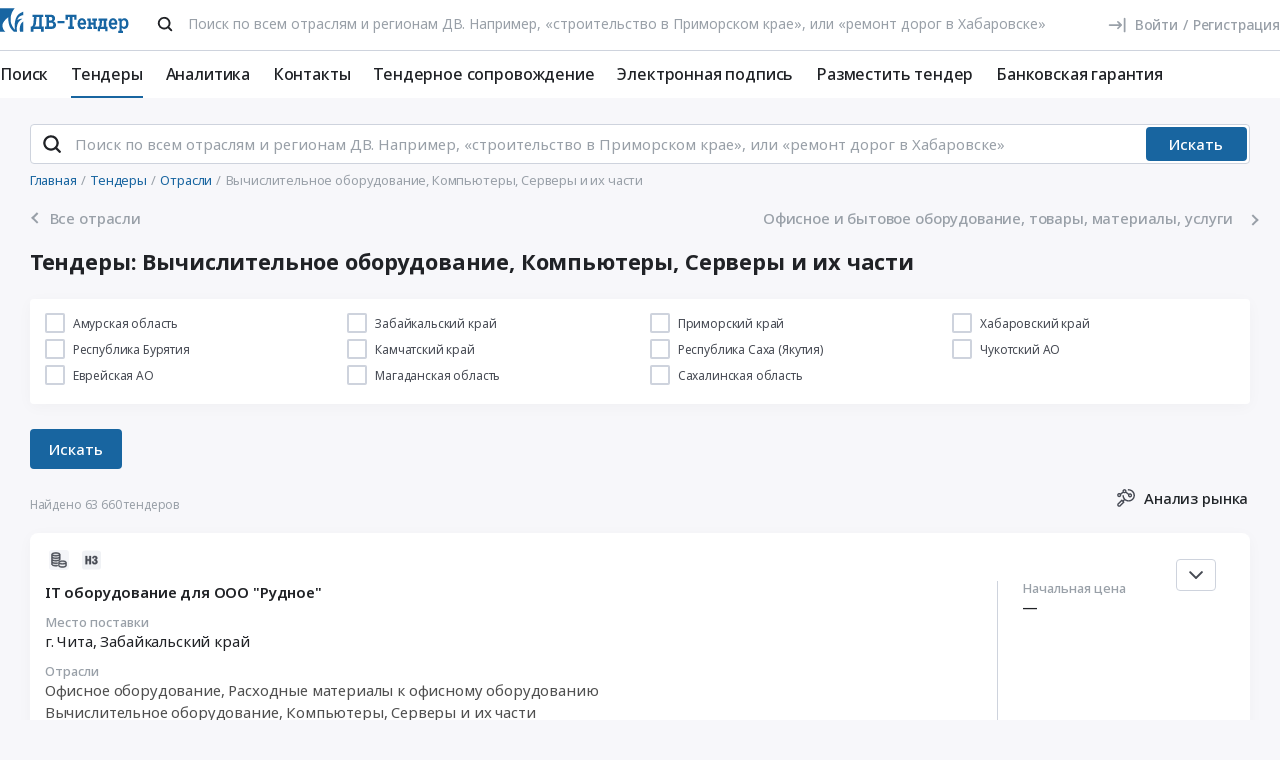

--- FILE ---
content_type: text/html; charset=UTF-8
request_url: https://www.dv-tender.ru/otrasl/vychislitelnoe-oborudovanie-kompyutery-servery-i-ih-chasti
body_size: 246604
content:
<!DOCTYPE html>
<html lang="ru-RU" class="device-desktop ios safari chrome dvt">
    <head>
        <meta charset="UTF-8" />

                    <meta name="viewport" content="width=device-width">
        
                    <meta name="msapplication-TileColor" content="#1765a2">
        
                <meta name="theme-color" content="#ffffff">
        <meta name="msapplication-config" content="/static/xml/dvt/browserconfig.xml" />
        
        <meta name="SKYPE_TOOLBAR" content="SKYPE_TOOLBAR_PARSER_COMPATIBLE" />
        <meta name="format-detection" content="telephone=no">
        <meta name="referrer" content="origin-when-cross-origin" />

        <meta property="og:locale" content="ru_RU" />
        <meta property="og:type" content="article" />
        <meta property="og:url" content="https://www.dv-tender.ru/otrasl/vychislitelnoe-oborudovanie-kompyutery-servery-i-ih-chasti" />
        <meta property="og:title" content="Тендеры: компьютеры, серверы, компьютерная техника | ДВ-Тендер" />

                    <meta property="og:description" content="Все активные тендеры по разделу Вычислительное оборудование, Компьютеры, Серверы и их части. Поиск по всем регионам Дальнего Востока. Подписка на рассылку." />
        
        
        <title>Тендеры: компьютеры, серверы, компьютерная техника | ДВ-Тендер</title>

        <script type="text/javascript">
                        window.project = 2;

                        window.clientid = "c8914fcfc2f4d76ecac4c6fa409814f8";

            // Формируем куку `clientid`
            if (typeof window.clientid == "string" && window.clientid.length == 32) {

                // Установим куку на пол года
                var clientIDCookieDate = new Date();
                clientIDCookieDate.setTime(clientIDCookieDate.getTime() + 15768000000);

                var clientIDCookieDomain = document.domain.split('.').slice(-2).join('.');

                document.cookie = "clientid=" + window.clientid + "; domain=."+ clientIDCookieDomain +"; expires=" + clientIDCookieDate.toGMTString() + "; path=/";
            }

            var offsetCookieDate = new Date();

                        offsetCookieDate.setTime(offsetCookieDate.getTime() + 31536000000);

                        document.cookie = "offset=" + ((new Date()).getTimezoneOffset() * 60) * (-1) + "; expires=" + offsetCookieDate.toGMTString() + "; path=/";
        </script>

        
            <script type="text/javascript">
				function forceReload(){
					if((typeof(CryptoJS.MD5)=="function") && (typeof(localStorage)=="object") && (typeof(nrm)!="undefined")){
						if(new String(nrm).toLocaleLowerCase()=="get"){
							var nowYMD=
								(new Date().getFullYear().toString())+"-"+
								((new Date().getMonth().toString().length==1)?"0"+new Date().getMonth().toString():new Date().getMonth().toString())+"-"+
								((new Date().getDate().toString().length==1)?"0"+new Date().getDate().toString():new Date().getDate().toString())
							;
							var nowHMS=
								((new Date().getHours().toString().length==1)?"0"+new Date().getHours().toString():new Date().getHours().toString())+"-"+
								((new Date().getMinutes().toString().length==1)?"0"+new Date().getMinutes().toString():new Date().getMinutes().toString())+"-"+
								((new Date().getSeconds().toString().length==1)?"0"+new Date().getSeconds().toString():new Date().getSeconds().toString())
							;
							var locHash=CryptoJS.MD5(
								window.location.toString()+"~"+nowYMD
							).toString();

							var lsh=localStorage.getItem(locHash);
							if(lsh===null){
								localStorage.setItem(locHash,nowYMD+" "+nowHMS);
								document.location.reload();
							}
						}
					}
				}

				function getReloaded(){
					if((typeof(CryptoJS.MD5)=="function") && (typeof(localStorage)=="object") && (typeof(nrm)!="undefined")){
						if(new String(nrm).toLocaleLowerCase()=="get"){
							var nowYMD=
								(new Date().getFullYear().toString())+"-"+
								((new Date().getMonth().toString().length==1)?"0"+new Date().getMonth().toString():new Date().getMonth().toString())+"-"+
								((new Date().getDate().toString().length==1)?"0"+new Date().getDate().toString():new Date().getDate().toString())
							;
							var locHash=CryptoJS.MD5(
								window.location.toString()+"~"+nowYMD
							).toString();

							return localStorage.getItem(locHash);
						}
					}
				}

                document.addEventListener("DOMContentLoaded", htmlcorruptready);

                function htmlcorruptready()
                {
                    var htmlcorrupt = false;

                    if (document.documentElement.innerHTML.match(/<\/body>/im) === null) {

                        htmlcorrupt = true;

                    } else if(document.documentElement.innerHTML.match(/<\/body>/im).length == 0) {

                        htmlcorrupt = true;
                    }

                    if (htmlcorrupt) {

                        forceReload();
                    }
                }
            </script>

            
                            <script async src="https://www.googletagmanager.com/gtag/js?id=G-SBL4QL59FT"></script>
                <script>
                    window.dataLayer = window.dataLayer || [];
                    function gtag(){dataLayer.push(arguments);}
                    gtag('js', new Date());
                    gtag('config', 'G-SBL4QL59FT');
                </script>

        
        
        
    <script src="//code.jivo.ru/widget/VqOh90QC6q" async></script>

<script>
    var userTokenId = '0';
    var widgetState = '1';
    var departmentTimderId = null;

    var jivoCustomDataClientStatus = 'Не определён';
    var jivoCustomDataDepartment = 'Не определён';
    var jivoCustomDataClientLink = '';

    // customJivoChat
    window.customJivoChat = {};
    var init = function (widgetState, callback) {
        var btn = $("#custom_jivo_toggle");
        var jDiv = $("body > jdiv");

        if (jDiv.length == 0) {
            btn.remove();
            return;
        }


        var customJivoApplyToggle = function (newState) {
            newState = newState || btn.attr('data-state');
            newState = (newState == 1) ? 'on' : newState;
            newState = (newState == 0) ? 'off' : newState;

            btn.attr('data-state', newState);

            if (newState == 'on') {
                jDiv.css('display', 'inline');
                jDiv.click();
                btn.attr('title', 'Не показывать онлайн чат');

                $.ajax({
                    url: '/yiiajax/widget-hide-jivo-chat',
                    method: 'post',
                    dataType: 'json',
                    data: {
                        'stateWidget': 'on'
                    },
                    success: function(data){

                    }
                });
            } else if(newState == 'off') {
                jDiv.css('display', 'none');
                btn.attr('title', 'Показывать онлайн чат');
                changePosition('label');

                $.ajax({
                    url: '/yiiajax/widget-hide-jivo-chat',
                    method: 'post',
                    dataType: 'json',
                    data: {
                        'stateWidget': 'off'
                    },
                    success: function(data){

                    }
                });
            }
        }

        var changePosition = function (newState) {

            if (newState == 'chat' || newState == 'departments') {
                btn.addClass('move');
                return;
            }

            if (newState == 'label' || newState == 'chat/min') {
                // widget is minimized
                btn.removeClass('move');
                return;
            }

            if (newState == 'call' || newState == 'chat/call') {
                // callback form is opened
                return;
            }
        }

        $("#custom_jivo_toggle").on("click", function (e) {
            e.preventDefault();
            customJivoApplyToggle(btn.attr('data-state') == 'on' ? 'off' : 'on');
        });

        window.customJivoChat.changePosition = changePosition;

        btn.css('display', 'block');
        customJivoApplyToggle(widgetState);

        const customData = [];
        if(jivoCustomDataClientStatus) {
            customData.push({
                "key": "Статус",
                "content": jivoCustomDataClientStatus
            });
        }

        if(jivoCustomDataDepartment) {
            customData.push({
                "key": "Отдел клиента по статусу",
                "content": jivoCustomDataDepartment
            });
        }

        if(jivoCustomDataClientLink) {
            customData.push({
                "content": 'Ссылка на карточку клиента',
                "link": jivoCustomDataClientLink
            });
        }

        if(customData.length > 0) {
            jivo_api.setCustomData(customData);
        }

        callback();
    };
    window.customJivoChat.init = init;

    var tryAutoChooseDepartment = function(department, type) {
        let jDiv = document.querySelector('body > jdiv');

        if( !jDiv ) {
            return;
        }

        let depsOP = [
            'ОП',
            'Отдел по работе с новыми клиентами',
        ];

        let depsORK = [
            'ОРК',
            'У меня есть договор',
        ];

        let deps = [];

        if( department === 'op' ) {
            deps = depsOP;
        }

        if( department === 'ork' ) {
            deps = depsORK;
        }

        for (let dep of deps) {
            let xpath = `//jdiv[text()='${dep}']`;
            let matchingElement = document.evaluate(xpath, jDiv, null, XPathResult.FIRST_ORDERED_NODE_TYPE, null).singleNodeValue;

            if (matchingElement) {
                clearInterval(departmentTimderId);
                matchingElement.click();
                return;
            }
        }

        if (type === 'open') {
            setTimeout(function () {
                tryAutoChooseDepartment(department , type);
            }, 100)
        }

        return;
    };

    function jivo_onLoadCallback() {

        
        window.customJivoChat.init(widgetState, function () {
            if (userTokenId != '0') {
                jivo_api.setUserToken(userTokenId);
            }

            var jivoMobileButton = document.querySelector('.__jivoMobileButton');
            if(document.documentElement.className.indexOf('device-mobile') !==- 1) {
                // Observe a specific DOM element:
                observeDOM( jivoMobileButton, function(m){
                    var addedNodes = [], removedNodes = [];

                    m.forEach(record => record.addedNodes.length & addedNodes.push(...record.addedNodes))

                    m.forEach(record => record.removedNodes.length & removedNodes.push(...record.removedNodes))

                    addedNodes.forEach(function (item) {
                        if(item.className.indexOf('popup') !== -1) {
                            jivoMobileButton.classList.add('active_popup');
                        }
                    })

                    removedNodes.forEach(function (item) {
                        if(item.className.indexOf('popup') !== -1) {
                            jivoMobileButton.classList.remove('active_popup');
                        }
                    })
                });
            }
        });
    };

    function jivo_onChangeState(state) {
        window.customJivoChat.changePosition(state);

        if( departmentTimderId ) {
            clearInterval(departmentTimderId);
            departmentTimderId = null;
        }

        if( state == 'departments' ) {
            departmentTimderId = setInterval(tryAutoChooseDepartment, 100, 'op', 'change');
        }
    }

    function jivo_onOpen() {
        tryAutoChooseDepartment('op', 'open');
    }
</script>
        <meta name="description" content="Все активные тендеры по разделу Вычислительное оборудование, Компьютеры, Серверы и их части. Поиск по всем регионам Дальнего Востока. Подписка на рассылку.">
<link href="/static/img/favicon/dvt/apple-touch-icon.png" rel="apple-touch-icon" sizes="180x180">
<link type="image/png" href="/static/img/favicon/dvt/favicon-16x16.png" rel="icon" sizes="16x16">
<link type="image/png" href="/static/img/favicon/dvt/favicon-32x32.png" rel="icon" sizes="32x32">
<link href="/static/manifest/dvt/site.webmanifest" rel="manifest" crossorigin="use-credentials">
<link type="image/svg+xml" href="/static/img/favicon/dvt/favicon-120x120.svg" rel="icon" sizes="120x120">
<link href="/static/img/favicon/dvt/safari-pinned-tab.svg" rel="mask-icon" color="#1765a2">
<link href="https://www.dv-tender.ru/otrasl/vychislitelnoe-oborudovanie-kompyutery-servery-i-ih-chasti" rel="canonical">
<link type="font/woff2" href="/static/bac653c7//fonts/fontawesome-webfont.woff2" rel="prefetch" as="font" crossorigin="anonymous">
<link href="/static/a2cc788b/css/bootstrap.css" rel="stylesheet">
<link href="/static/688e6a25/libraries/lineclamp/dvt/lineclamp.min.css" rel="stylesheet">
<link href="/static/92c1fba1/less/dvt/main.min.css" rel="stylesheet">
<link href="/static/688e6a25/less/dvt/sectionslists.min.css" rel="stylesheet">
<link href="/static/688e6a25/libraries/nanoscroller/dvt/nanoscroller.min.css" rel="stylesheet">
<link href="/static/dc35db37/less/dvt/branch-select-list.min.css" rel="stylesheet">
<link href="/static/873e3c8b/less/dvt/customLinkPager.min.css" rel="stylesheet">
<link href="/static/688e6a25/less/dvt/fonts.min.css" rel="stylesheet">
<link href="/static/688e6a25/less/dvt/bootstrap3/bs3.min.css" rel="stylesheet">
<link href="/static/688e6a25/less/site/dvt/error.min.css" rel="stylesheet">
<link href="/static/688e6a25/libraries/collapsible/dvt/collapsible.min.css" rel="stylesheet">
<link href="/static/688e6a25/less/dvt/rostender-tooltips.min.css" rel="stylesheet">
<link href="/static/688e6a25/less/dvt/legacy.min.css" rel="stylesheet">
<link href="/static/688e6a25/less/dvt/media.min.css" rel="stylesheet">
<link href="/static/688e6a25/less/dvt/s_v2.min.css" rel="stylesheet">
<link href="/static/688e6a25/less/dvt/main.min.css" rel="stylesheet">
<link href="/static/39507c38/less/dvt/jivo_fix.min.css" rel="stylesheet">
<link href="/static/b0b92c99/less/dvt/header-dvt.min.css" rel="stylesheet">
<link href="/static/dc64ec43/less/dvt/input-search.min.css" rel="stylesheet">
<link href="/static/779e4fb5/less/dvt/footer.min.css" rel="stylesheet">
        <style>
    .icon:after,.sprite-checkbox input+label:after,.sprite-pseudo:after,.icon:before,.sprite-pseudo:before{background-image:url('/static/688e6a25/img/sprite_dvt.svg')}.ui-icon,.ui-widget-content .ui-icon{background-image:url("/static/688e6a25/img/ui-icons_cc0000_256x240.png")}.ui-widget-header .ui-icon{background-image:url("/static/688e6a25/img/ui-icons_ffffff_256x240.png")}.ui-state-default .ui-icon{background-image:url("/static/688e6a25/img/ui-icons_cc0000_256x240.png")}.ui-state-hover .ui-icon,.ui-state-focus .ui-icon{background-image:url("/static/688e6a25/img/ui-icons_cc0000_256x240.png")}.ui-state-active .ui-icon{background-image:url("/static/688e6a25/img/ui-icons_cc0000_256x240.png")}.ui-state-highlight .ui-icon{background-image:url("/static/688e6a25/img/ui-icons_004276_256x240.png")}.ui-state-error .ui-icon,.ui-state-error-text .ui-icon{background-image:url("/static/688e6a25/img/ui-icons_cc0000_256x240.png")}.ui-widget-overlay{background:#a6a6a6 url("/static/688e6a25/img/ui-bg_dots-small_65_a6a6a6_2x2.png") 50% 50% repeat}.ui-widget-shadow{background:#333 url("/static/688e6a25/img/ui-bg_flat_0_333333_40x100.png") 50% 50% repeat-x}.ui-dialog-titlebar-close:after{background-image:url('/static/688e6a25/img/icons/ui-icons_cd0a0a_256x240.png')}.ui-state-highlight,.ui-widget-content .ui-state-highlight,.ui-widget-header .ui-state-highlight{background:#fbf8ee url("/static/688e6a25/img/ui-bg_glass_55_fbf8ee_1x400.png") 50% 50% repeat-x}.ui-state-error,.ui-widget-content .ui-state-error,.ui-widget-header .ui-state-error{background:#f3d8d8 url("/static/688e6a25/img/ui-bg_diagonals-thick_75_f3d8d8_40x40.png") 50% 50% repeat}#profile-mailing-form .mail-groups .ms-container,#tariff-block .mail-groups .ms-container{background:url('/static/688e6a25/img/switch.png') no-repeat 50% 50%}.ui-state-active,.ui-widget-content .ui-state-active,.ui-widget-header .ui-state-active{background:#fff url("/static/688e6a25/img/ui-bg_flat_65_ffffff_40x100.png") 50% 50% repeat-x}.tender-header-socials-block .b-share-icon_vkontakte{background:#4a76a8 url('/static/688e6a25/img/icons/vk-logo.svg') no-repeat center}.tender-header-socials-block .b-share-icon_custom{background:#4a76a8 url('/static/688e6a25/img/icons/vk-logo.svg') no-repeat center}.tender-header-socials-block .b-share-icon_twitter{background:#46abe1 url('/static/688e6a25/img/icons/twitter-logo.svg') no-repeat center}.tender-header-socials-block .b-share-icon_facebook{background:#4a76a8 url('/static/688e6a25/img/icons/fb-logo.png') no-repeat center}.kv-plugin-loading{background:transparent url(/static/688e6a25/img/loading-plugin.gif) center left no-repeat}.kv-center-loading{background:transparent url("/static/688e6a25/img/loading-plugin.gif") center center no-repeat}
</style>

            </head>
    <body class="tenders-page scrolled-bottom">

        
        
        
            
            <main class="wrapper">
                <div id="content" class="container ">
                    <div class="content">

                        
<header>

    <div class="header header--rt header--notLogged ">

        <div class="header__burger">
            <div class="header__burger-item n1"></div>
            <div class="header__burger-item n2"></div>
            <div class="header__burger-item n3"></div>
        </div>

        <div class="flex-grow flex-grow--logo-before"></div>

        <div class="header__element">

            <div class="header__tier   n1 pt-2">

                <div class="header__logo-container">
                    
<div class="header-logo" itemscope itemtype="http://schema.org/WPHeader">
    <a href="/" class="PFBeauSansPro" itemprop="text"  title="ДВ-Тендер — Все тендеры Дальнего Востока" >
        <img src="/static/688e6a25/img/logo/dvtlogo.svg" class="header-logo__img header-logo__img--dvt" alt="ДВ-Тендер — Все тендеры Дальнего Востока">
    </a>
</div>                </div>

                                <div class="header__search-form flex-grow px-4">
                 <form id="fullSearchFormheader" action="/search/tenders" method="post"><div class="header-search-form header-search-form--header">

    
        <div class="hoveredPopupTooltip" data-tippy-placement="bottom" data-tippy-delay="200"
             data-template="searchTemplateheader">
        <div class="hoveredPopupBlock" id="searchTemplateheader"><p><b>Строка поиска позволяет искать тендеры:</b></p>
<ul>
  <li>по ИНН и наименованию заказчика, например, «Аэрофлот»</li>
  <li>по месту поставки, например, «Хабаровск»</li>
  <li>по предметы тендера, например, «погружной насос», «строительство Владивосток»</li>
  <li>по номеру тендера с нашего сайта или с ЕИС</li>
</ul>
<p>Важно! Если указать несколько ключевых слов, то в результаты поиска не войдут тендеры, которые содержат только одно ключевое слово.</p>
<p>Для создания сложных поисковых запросов с несколькими ключевыми словами и словами-исключениями воспользуйтесь расширенным поиском.</p></div>

    
        
        <input type="hidden" name="open_data" value="1">        <input type="hidden" name="path" value="/extsearch">        <input type="hidden" id="commonsearchform-mode" name="mode" value="simple">
        
<div class="inputSearch " id="">

    
        
        
        <div class="input-group input-group--search input-group--search-modern input-group--withTextBtn field-commonsearchform-kwd required">
<input type="search" id="commonsearchform-kwd" class="search form-control" name="keywords" placeholder="Поиск по всем отраслям и регионам ДВ. Например, «строительство в Приморском крае», или «ремонт дорог в Хабаровске»" aria-required="true"><div class="hint-block">
             <span class="input-group-btn">
               <button class="btn btn-danger btn-danger--modern" onclick="" type="button">Искать</button>
             <button class="btn btn-delete btn-delete--modern hidden" type="button"><span class="fa-remove">
    <svg xmlns="http://www.w3.org/2000/svg" fill="none"  class="svg-delete svg" viewBox="0 0 20 21"><path stroke="#99A0A8" fill="none" class="stroke" stroke-miterlimit="10" stroke-width="2" d="M8.125 5.354V4.73c0-1.042.833-1.875 1.875-1.875s1.875.833 1.875 1.875v.625"/><path stroke="#99A0A8" class="stroke" stroke-linecap="round" stroke-miterlimit="10" stroke-width="2" d="M3.542 5.354h12.917M15.208 10.354v-5M4.792 8.354v8.25c0 .917.75 1.667 1.667 1.667h7.083c.917 0 1.667-.75 1.667-1.667V13.48M8.542 8.688v6.25M11.458 8.688v6.25"  fill="none"/></svg>
</span></button>
             <button aria-label="Поиск" class="btn btn-search btn-search--modern" type="submit"><span class="fa-search"><svg xmlns="http://www.w3.org/2000/svg" fill="none" class="svg-search svg" viewBox="0 0 20 20"><path fill="#212121" fill-rule="evenodd" d="M9 2a7 7 0 0 1 5.6 11.2l.05.04.06.05 3 3a1 1 0 0 1-1.32 1.5l-.1-.08-3-3a1 1 0 0 1-.1-.11A7 7 0 1 1 9 2Zm0 2a5 5 0 1 0 0 10A5 5 0 0 0 9 4Z" clip-rule="evenodd"/></svg></span></button>
              <button class="btn btn-cancel btn-cancel--modern search-cancel" type="button"><span class=""><svg xmlns="http://www.w3.org/2000/svg" fill="none" class="svg-remove svg" viewBox="0 0 20 20"><path d="M13.7 12.3a1 1 0 1 1-1.4 1.4L10 11.42l-2.3 2.3a1 1 0 0 1-1.4 0 1 1 0 0 1 0-1.42L8.58 10l-2.3-2.3a1 1 0 1 1 1.42-1.4L10 8.58l2.3-2.3a1 1 0 1 1 1.4 1.42L11.42 10l2.3 2.3ZM10 2a8 8 0 1 0 0 16 8 8 0 0 0 0-16Z"/></svg></span></button>
             </span>
             </div>
</div>
    
</div>

        </div>

    
</div>


</form>                </div>
                
                
                
                    
<div class="header-login header-loginform  ">

    
        <div class="header-login__wrapper header-login__wrapper--logout">
            <a href="/login?returl=%2Fotrasl%2Fvychislitelnoe-oborudovanie-kompyutery-servery-i-ih-chasti" class="header-login__icon header-login__icon--sigin icon-signin"></a>
            <div class="header-login__link">
                <a href="/login?returl=%2Fotrasl%2Fvychislitelnoe-oborudovanie-kompyutery-servery-i-ih-chasti" class="header-login__signin">
                    <i class="header-login__icon-signin icon-signin mr-2"></i><span>Войти</span>
                </a>

                <span class="header-login__sep px-2">/</span>

                <a href="/registration?returl=%2Fotrasl%2Fvychislitelnoe-oborudovanie-kompyutery-servery-i-ih-chasti">
                    <span>Регистрация</span>
                </a>
            </div>

            <a class="div100 header-login__icon-link" href="/login?returl=%2Fotrasl%2Fvychislitelnoe-oborudovanie-kompyutery-servery-i-ih-chasti"></a>

            
        </div>

    
</div>


                    
            </div>

                        <div class="header__tier n2">
                <div class="header__menu-container">
                    <nav class="navbar" role="navigation">

	<ul id="main-menu-collapse" class="menu no-select" itemtype="http://schema.org/SiteNavigationElement" itemscope="itemscope"><li class="menu-item" style=""><a class='menu-item__text' href="/extsearch" itemprop="url" title="Поиск">Поиск</a></li>
<li class="menu-item current" style=""><a class='menu-item__text' href="/tender" itemprop="url" title="Тендеры">Тендеры</a></li>
<li class="menu-item" style=""><a class='menu-item__text' href="/analytics" itemprop="url" title="Аналитика">Аналитика</a></li>
<li class="menu-item" style=""><a class='menu-item__text' href="/contacts" itemprop="url" title="Контакты">Контакты</a></li>
<li class="menu-item" style=""><a class='menu-item__text' href="/svc" itemprop="url" title="Тендерное сопровождение">Тендерное сопровождение</a></li>
<li class="menu-item" style=""><a class='menu-item__text menu-item__text--short ' href="/eds" itemprop="url" title="Электронная подпись">Электронная подпись</a></li>
<li class="menu-item" style=""><a class='menu-item__text menu-item__text--short ' href="/order" itemprop="url" title="Разместить тендер">Разместить тендер</a></li>
<li class="menu-item" style=""><a class='menu-item__text menu-item__text--short ' href="/bank-guaranty" itemprop="url" title="Банковская гарантия">Банковская гарантия</a></li></ul>
</nav>                </div>
            </div>
                    </div>

    </div>

</header>


<aside class="menu-mobile" style="visibility: hidden">

    <div class="menu-mobile__head"><span class="header-menu-mobile__title">Меню</span></div>

	
    <div class="menu-mobile__close"><div class="menu-mobile__close-tap"></div></div>

    <div class="menu-mobile__profile">

		
			
<div class="header-login header-loginform  ">

    
        <div class="header-login__wrapper header-login__wrapper--logout">
            <a href="/login?returl=%2Fotrasl%2Fvychislitelnoe-oborudovanie-kompyutery-servery-i-ih-chasti" class="header-login__icon header-login__icon--sigin icon-signin"></a>
            <div class="header-login__link">
                <a href="/login?returl=%2Fotrasl%2Fvychislitelnoe-oborudovanie-kompyutery-servery-i-ih-chasti" class="header-login__signin">
                    <i class="header-login__icon-signin icon-signin mr-2"></i><span>Войти</span>
                </a>

                <span class="header-login__sep px-2">/</span>

                <a href="/registration?returl=%2Fotrasl%2Fvychislitelnoe-oborudovanie-kompyutery-servery-i-ih-chasti">
                    <span>Регистрация</span>
                </a>
            </div>

            <a class="div100 header-login__icon-link" href="/login?returl=%2Fotrasl%2Fvychislitelnoe-oborudovanie-kompyutery-servery-i-ih-chasti"></a>

            
        </div>

    
</div>


		
    </div>

    <div class="menu-mobile__list">
		<nav class="navbar" role="navigation">

	<ul id="main-menu-collapse" class="menu no-select" itemtype="http://schema.org/SiteNavigationElement" itemscope="itemscope"><li class="menu-item" style=""><a class='menu-item__text' href="/extsearch" itemprop="url" title="Поиск">Поиск</a></li>
<li class="menu-item current" style=""><a class='menu-item__text' href="/tender" itemprop="url" title="Тендеры">Тендеры</a></li>
<li class="menu-item" style=""><a class='menu-item__text' href="/analytics" itemprop="url" title="Аналитика">Аналитика</a></li>
<li class="menu-item" style=""><a class='menu-item__text' href="/contacts" itemprop="url" title="Контакты">Контакты</a></li>
<li class="menu-item" style=""><a class='menu-item__text' href="/svc" itemprop="url" title="Тендерное сопровождение">Тендерное сопровождение</a></li>
<li class="menu-item" style=""><a class='menu-item__text menu-item__text--short ' href="/eds" itemprop="url" title="Электронная подпись">Электронная подпись</a></li>
<li class="menu-item" style=""><a class='menu-item__text menu-item__text--short ' href="/order" itemprop="url" title="Разместить тендер">Разместить тендер</a></li>
<li class="menu-item" style=""><a class='menu-item__text menu-item__text--short ' href="/bank-guaranty" itemprop="url" title="Банковская гарантия">Банковская гарантия</a></li></ul>
</nav>    </div>

    <div class="flex-grow" style="flex-grow: 30"></div>

    <div class="menu-mobile__footer">

        <a class="menu-mobile__phone" href="tel:74212454210"><span>+7 (4212) 45-42-10</span></a>

    </div>

</aside>

<div class="menu-mobile-overlay"></div>


    <form id="fullSearchFormdefault" action="/search/tenders" method="post"><div class="header-search-form header-search-form--default">

    
        <div class="hoveredPopupTooltip" data-tippy-placement="bottom" data-tippy-delay="200"
             data-template="searchTemplatedefault">
        <div class="hoveredPopupBlock" id="searchTemplatedefault"><p><b>Строка поиска позволяет искать тендеры:</b></p>
<ul>
  <li>по ИНН и наименованию заказчика, например, «Аэрофлот»</li>
  <li>по месту поставки, например, «Хабаровск»</li>
  <li>по предметы тендера, например, «погружной насос», «строительство Владивосток»</li>
  <li>по номеру тендера с нашего сайта или с ЕИС</li>
</ul>
<p>Важно! Если указать несколько ключевых слов, то в результаты поиска не войдут тендеры, которые содержат только одно ключевое слово.</p>
<p>Для создания сложных поисковых запросов с несколькими ключевыми словами и словами-исключениями воспользуйтесь расширенным поиском.</p></div>

    
        
        <input type="hidden" name="open_data" value="1">        <input type="hidden" name="path" value="/extsearch">        <input type="hidden" id="commonsearchform-mode" name="mode" value="simple">
        
<div class="inputSearch " id="">

    
        
        
        <div class="input-group input-group--search input-group--search-modern input-group--withTextBtn field-commonsearchform-kwd required">
<input type="search" id="commonsearchform-kwd" class="search form-control" name="keywords" placeholder="Поиск по всем отраслям и регионам ДВ. Например, «строительство в Приморском крае», или «ремонт дорог в Хабаровске»" aria-required="true"><div class="hint-block">
             <span class="input-group-btn">
               <button class="btn btn-danger btn-danger--modern" onclick="" type="button">Искать</button>
             <button class="btn btn-delete btn-delete--modern hidden" type="button"><span class="fa-remove">
    <svg xmlns="http://www.w3.org/2000/svg" fill="none"  class="svg-delete svg" viewBox="0 0 20 21"><path stroke="#99A0A8" fill="none" class="stroke" stroke-miterlimit="10" stroke-width="2" d="M8.125 5.354V4.73c0-1.042.833-1.875 1.875-1.875s1.875.833 1.875 1.875v.625"/><path stroke="#99A0A8" class="stroke" stroke-linecap="round" stroke-miterlimit="10" stroke-width="2" d="M3.542 5.354h12.917M15.208 10.354v-5M4.792 8.354v8.25c0 .917.75 1.667 1.667 1.667h7.083c.917 0 1.667-.75 1.667-1.667V13.48M8.542 8.688v6.25M11.458 8.688v6.25"  fill="none"/></svg>
</span></button>
             <button aria-label="Поиск" class="btn btn-search btn-search--modern" type="submit"><span class="fa-search"><svg xmlns="http://www.w3.org/2000/svg" fill="none" class="svg-search svg" viewBox="0 0 20 20"><path fill="#212121" fill-rule="evenodd" d="M9 2a7 7 0 0 1 5.6 11.2l.05.04.06.05 3 3a1 1 0 0 1-1.32 1.5l-.1-.08-3-3a1 1 0 0 1-.1-.11A7 7 0 1 1 9 2Zm0 2a5 5 0 1 0 0 10A5 5 0 0 0 9 4Z" clip-rule="evenodd"/></svg></span></button>
             
             </span>
             </div>
</div>
    
</div>

        </div>

    
</div>


</form>

                        

    <div class="breadcrumb-block">
        <ol class="breadcrumb" itemscope="itemscope" itemtype="https://schema.org/BreadcrumbList">

            
                <li  itemprop="itemListElement" itemscope="itemscope" itemtype="https://schema.org/ListItem">
                    
                    <a href="/" itemprop="item"><span itemprop="name">Главная</span></a>
                    <meta itemprop="position" content="1" />
                </li>

            
                <li  itemprop="itemListElement" itemscope="itemscope" itemtype="https://schema.org/ListItem">
                    
                    <a href="/tender" itemprop="item"><span itemprop="name">Тендеры</span></a>
                    <meta itemprop="position" content="2" />
                </li>

            
                <li  itemprop="itemListElement" itemscope="itemscope" itemtype="https://schema.org/ListItem">
                    
                    <a href="/otrasl" itemprop="item"><span itemprop="name">Отрасли</span></a>
                    <meta itemprop="position" content="3" />
                </li>

            
                <li class="active" itemprop="itemListElement" itemscope="itemscope" itemtype="https://schema.org/ListItem">
                    
                    <span itemprop="name">Вычислительное оборудование, Компьютеры, Серверы и их части</span>
                    <meta itemprop="position" content="4" />
                </li>

            
        </ol>
    </div>

    

    <div class="d-flex flex-md-row flex-column align-items-start">
    <a class="panel-back panel-back--desktop mb-3 pb-3" href="/tender">
        <div class="panel-back__url panel-back__url--left mr-3 pl-2">
            <div class="icon-arrow-right "></div>
        </div>
        <div class="panel-back__label h5 m-0 p-0"><span>Все&nbsp;отрасли</span></div>
    </a>

        <div class="flex-grow px-3"></div>
        <a class="panel-back panel-back--desktop text-right mb-3 mr-n1 ml-auto pb-3" href="/otrasl/ofisnoe-i-bytovoe-oborudovanie-tovary-materialy-uslugi">
            <div class="panel-back__label h5 m-0 p-0"><span>Офисное и бытовое оборудование, товары, материалы, услуги</span></div>

            <div class="panel-back__url panel-back__url--right mr-3 pl-3">
                <div class="icon-arrow-left "></div>
            </div>
        </a>
    </div>

<div class="category-title-block">

    <h1 class="category-title h3">
        Тендеры: Вычислительное оборудование, Компьютеры, Серверы и их части    </h1>
    <div class="flex-grow"></div>

    
</div>





            <div id="regionList" class="row ">

                <div class="col-12 ">

                    <form action="" id="regionSelectForm" method="get">
                        <input type="hidden" name="active_filter" value="1">

                        <div class="regions-list row">

                            
                                <div class="col-12 regions-list__col">

                                    
<div class="panel-group tree-menu-panel tree-menu-panel--list  desktop tree-menu-panel--tenderList"
     id="w0">

	
    <div class="panel panel-default">
		
        <div class="panel-collapse " id="collapsew0">
            <div class="panel-body ">

				                    <div class="classifier-item__link-wrap">
                    <a class="checkbox-control classifier-item__link  "
                       data-id="30"
                       data-parent="" onclick>
																				<span    onclick="BranchSelectList.addList(event)" class="icon checkbox--unchecked region-check hoveredTooltips checkbox"></span>																				<span style="display:none" onclick="BranchSelectList.removeList(event)" class="icon checkbox--check region-check checkbox"></span>																				<input type="checkbox" hidden  name="kladr30">						                        <text class="classifier-item__name ">Амурская область</text>
                    </a>
                  </div>
				                    <div class="classifier-item__link-wrap">
                    <a class="checkbox-control classifier-item__link  "
                       data-id="163728"
                       data-parent="" onclick>
																				<span    onclick="BranchSelectList.addList(event)" class="icon checkbox--unchecked region-check hoveredTooltips checkbox"></span>																				<span style="display:none" onclick="BranchSelectList.removeList(event)" class="icon checkbox--check region-check checkbox"></span>																				<input type="checkbox" hidden  name="kladr163728">						                        <text class="classifier-item__name ">Республика Бурятия</text>
                    </a>
                  </div>
				                    <div class="classifier-item__link-wrap">
                    <a class="checkbox-control classifier-item__link  "
                       data-id="77"
                       data-parent="" onclick>
																				<span    onclick="BranchSelectList.addList(event)" class="icon checkbox--unchecked region-check hoveredTooltips checkbox"></span>																				<span style="display:none" onclick="BranchSelectList.removeList(event)" class="icon checkbox--check region-check checkbox"></span>																				<input type="checkbox" hidden  name="kladr77">						                        <text class="classifier-item__name ">Еврейская АО</text>
                    </a>
                  </div>
				                    <div class="classifier-item__link-wrap">
                    <a class="checkbox-control classifier-item__link  "
                       data-id="75"
                       data-parent="" onclick>
																				<span    onclick="BranchSelectList.addList(event)" class="icon checkbox--unchecked region-check hoveredTooltips checkbox"></span>																				<span style="display:none" onclick="BranchSelectList.removeList(event)" class="icon checkbox--check region-check checkbox"></span>																				<input type="checkbox" hidden  name="kladr75">						                        <text class="classifier-item__name ">Забайкальский край</text>
                    </a>
                  </div>
				                    <div class="classifier-item__link-wrap">
                    <a class="checkbox-control classifier-item__link  "
                       data-id="43"
                       data-parent="" onclick>
																				<span    onclick="BranchSelectList.addList(event)" class="icon checkbox--unchecked region-check hoveredTooltips checkbox"></span>																				<span style="display:none" onclick="BranchSelectList.removeList(event)" class="icon checkbox--check region-check checkbox"></span>																				<input type="checkbox" hidden  name="kladr43">						                        <text class="classifier-item__name ">Камчатский край</text>
                    </a>
                  </div>
				                    <div class="classifier-item__link-wrap">
                    <a class="checkbox-control classifier-item__link  "
                       data-id="51"
                       data-parent="" onclick>
																				<span    onclick="BranchSelectList.addList(event)" class="icon checkbox--unchecked region-check hoveredTooltips checkbox"></span>																				<span style="display:none" onclick="BranchSelectList.removeList(event)" class="icon checkbox--check region-check checkbox"></span>																				<input type="checkbox" hidden  name="kladr51">						                        <text class="classifier-item__name ">Магаданская область</text>
                    </a>
                  </div>
				                    <div class="classifier-item__link-wrap">
                    <a class="checkbox-control classifier-item__link  "
                       data-id="27"
                       data-parent="" onclick>
																				<span    onclick="BranchSelectList.addList(event)" class="icon checkbox--unchecked region-check hoveredTooltips checkbox"></span>																				<span style="display:none" onclick="BranchSelectList.removeList(event)" class="icon checkbox--check region-check checkbox"></span>																				<input type="checkbox" hidden  name="kladr27">						                        <text class="classifier-item__name ">Приморский край</text>
                    </a>
                  </div>
				                    <div class="classifier-item__link-wrap">
                    <a class="checkbox-control classifier-item__link  "
                       data-id="19"
                       data-parent="" onclick>
																				<span    onclick="BranchSelectList.addList(event)" class="icon checkbox--unchecked region-check hoveredTooltips checkbox"></span>																				<span style="display:none" onclick="BranchSelectList.removeList(event)" class="icon checkbox--check region-check checkbox"></span>																				<input type="checkbox" hidden  name="kladr19">						                        <text class="classifier-item__name ">Республика Саха (Якутия)</text>
                    </a>
                  </div>
				                    <div class="classifier-item__link-wrap">
                    <a class="checkbox-control classifier-item__link  "
                       data-id="66"
                       data-parent="" onclick>
																				<span    onclick="BranchSelectList.addList(event)" class="icon checkbox--unchecked region-check hoveredTooltips checkbox"></span>																				<span style="display:none" onclick="BranchSelectList.removeList(event)" class="icon checkbox--check region-check checkbox"></span>																				<input type="checkbox" hidden  name="kladr66">						                        <text class="classifier-item__name ">Сахалинская область</text>
                    </a>
                  </div>
				                    <div class="classifier-item__link-wrap">
                    <a class="checkbox-control classifier-item__link  "
                       data-id="29"
                       data-parent="" onclick>
																				<span    onclick="BranchSelectList.addList(event)" class="icon checkbox--unchecked region-check hoveredTooltips checkbox"></span>																				<span style="display:none" onclick="BranchSelectList.removeList(event)" class="icon checkbox--check region-check checkbox"></span>																				<input type="checkbox" hidden  name="kladr29">						                        <text class="classifier-item__name ">Хабаровский край</text>
                    </a>
                  </div>
				                    <div class="classifier-item__link-wrap">
                    <a class="checkbox-control classifier-item__link  "
                       data-id="82"
                       data-parent="" onclick>
																				<span    onclick="BranchSelectList.addList(event)" class="icon checkbox--unchecked region-check hoveredTooltips checkbox"></span>																				<span style="display:none" onclick="BranchSelectList.removeList(event)" class="icon checkbox--check region-check checkbox"></span>																				<input type="checkbox" hidden  name="kladr82">						                        <text class="classifier-item__name ">Чукотский АО</text>
                    </a>
                  </div>
				
            </div>
        </div>

    </div>
</div>

                                </div>

                            
                            <div class="mt-3 pt-3 text-left col-12 ">

                                
                                <input type="submit" class="btn btn-danger mx-auto "
                                       value="Искать">

                                
                            </div>

                        </div>
                    </form>

                </div>

            </div>

            
            

    <div class="d-flex justify-content-between py-3">
        <div class="gray-text-small align-self-end mb-2">
                            Найдено                63&nbsp;660                тендеров                    </div>
        <div>
            
<a id="toAnalyticsSegments" class="px-0 btn btn-link-icon  no-active hoveredPopup " href="#" light-disabled="" target="_blank" onclick="event.preventDefault();event.stopPropagation();" data-theme="black" data-title="&lt;div&gt;&lt;p&gt;Аналитика доступна только зарегистрированным пользователям.&lt;/p&gt;&lt;p&gt;Пройдите бесплатную регистрацию, чтобы использовать все возможности сервиса&lt;/p&gt;&lt;/div&gt;&lt;div class=&#039;tippy__control&#039;&gt;&lt;div&gt;&lt;a href=&#039;/registration&#039; class=&#039;tippy__link-reg&#039; target=&quot;_blank&quot;&gt;Регистрация&lt;/a&gt;&lt;/div&gt;&lt;div class=&#039;tippy__button dismiss&#039;&gt;Понятно&lt;/div&gt;&lt;/div&gt;" data-unclick="true" data-tippy-trigger="click" data-tippy-interactive="true"><span class="icon"><svg class="svg-customer-analytics svg"  xmlns="http://www.w3.org/2000/svg"  viewBox="0 0 18 18"><path fill="#464A54" class="fill stroke" fill-rule="evenodd" stroke="#464A54" stroke-width="0" d="M7.174 1.05c-.44.115-.835.397-1.087.774-.235.35-.304.581-.304 1.02 0 .197.007.412.016.477l.015.117-.935.682-.935.68-.206-.103a2.326 2.326 0 0 0-.391-.15c-.24-.06-.67-.06-.909 0-.672.17-1.207.71-1.377 1.39-.07.28-.046.784.052 1.06.153.437.532.861.951 1.066.307.15.546.197.922.178.402-.02.635-.095.958-.311.388-.26.663-.653.78-1.117.046-.185.048-.572.005-.93-.007-.059.14-.178.927-.752l.935-.682.205.103c.277.14.525.198.846.198.31 0 .562-.057.832-.188.106-.052.2-.093.212-.093.01 0 .499.36 1.085.799.944.709 1.062.807 1.044.867a3.057 3.057 0 0 0-.038.396c-.02.376.026.614.177.922.205.42.629.798 1.065.952.278.097.782.122 1.061.051a1.953 1.953 0 0 0 1.342-1.208c.097-.277.122-.781.052-1.061a1.918 1.918 0 0 0-1.377-1.39 2.29 2.29 0 0 0-.909 0c-.103.027-.272.09-.378.141-.105.051-.2.093-.211.093-.011 0-.5-.36-1.085-.8-.944-.708-1.063-.807-1.044-.867.052-.166.055-.725.004-.927a1.914 1.914 0 0 0-1.377-1.39 2.412 2.412 0 0 0-.923.002Zm3.734.009c-.551.254-.44 1.067.162 1.192.09.019.18.025.197.014.06-.036.827.047 1.145.124.793.192 1.484.58 2.059 1.157a4.252 4.252 0 0 1 1.272 3.079c0 1.185-.436 2.24-1.272 3.079-.907.91-2.087 1.344-3.42 1.26-1.131-.072-2.284-.663-2.998-1.537A4.378 4.378 0 0 1 7.05 7.025c-.03-.274-.103-.466-.21-.56-.264-.232-.67-.218-.895.03-.154.172-.191.308-.167.619.07.905.42 1.885.963 2.687l.236.348-.441.44-.442.44-.285-.278c-.22-.215-.315-.286-.421-.315a.697.697 0 0 0-.509.062c-.053.034-.872.839-1.82 1.79-1.642 1.647-1.727 1.738-1.835 1.962-.15.313-.208.552-.208.875 0 .52.184.968.544 1.327.367.364.813.548 1.331.548.326 0 .565-.057.875-.21.222-.108.326-.205 1.963-1.835.95-.946 1.756-1.765 1.79-1.818a.697.697 0 0 0 .06-.509c-.028-.105-.099-.2-.314-.421l-.277-.285.44-.442.439-.44.34.23c.978.66 2.014.979 3.184.979 1.96 0 3.707-.965 4.788-2.643.154-.24.427-.815.54-1.139.061-.178.15-.5.196-.715.078-.363.084-.448.084-1.127 0-.68-.006-.764-.084-1.127a5.676 5.676 0 0 0-1.338-2.645 5.65 5.65 0 0 0-2.857-1.698A4.884 4.884 0 0 0 11.423 1c-.313.001-.416.013-.516.059Zm-3.45 1.238a.603.603 0 0 0-.397.413c-.043.149-.043.181 0 .333.035.12.084.2.17.277a.603.603 0 0 0 .993-.28.437.437 0 0 0 0-.33.597.597 0 0 0-.41-.415c-.177-.053-.18-.053-.356.002Zm-4.75 3.5a.61.61 0 0 0-.407.713c.02.078.084.2.144.269.306.358.894.223 1.028-.236.044-.152.044-.184 0-.333a.597.597 0 0 0-.41-.415c-.176-.053-.178-.053-.355.002Zm9.75.25a.603.603 0 0 0-.397.413c-.043.149-.043.181 0 .333a.603.603 0 0 0 1.162-.003.436.436 0 0 0 0-.33.597.597 0 0 0-.41-.415c-.176-.053-.178-.053-.355.002Zm-8.695 7.351c-1.374 1.377-1.427 1.436-1.462 1.586-.073.32.11.63.427.722a.433.433 0 0 0 .328 0c.156-.045.24-.123 1.586-1.47l1.422-1.423-.422-.422a8.239 8.239 0 0 0-.437-.422c-.01 0-.658.643-1.442 1.43Z" clip-rule="evenodd"/></svg>
</span><span class=" text-sm15-13 "><spna class="fw-500 ">Анализ&nbsp;рынка</spna></span></a>        </div>
    </div>


<div class="table-constructor table  branch-tenders-table  "
     id="table-constructor" data-control-form-selector="#tenders-search-form">
    <div class="flex-grow"></div>

        <div class="alert-container user-hide-alert">

        
                
    </div>

    <div class="table-body" id="table-constructor-body">

        

                                <script>
                    var PlansData  = typeof tendersData !== 'undefined' ? tendersData : {};

                    
                    var tendersData = Object.assign(PlansData, {"89303539":{"id":89303539,"hidden":false,"fav2":[],"favoritesAvailable":false,"comments":null,"tags":[],"files":[{"id":759929257,"tid":89303539,"title":"Извещение. B2B-Center","fsid":"2026-01/dda/tender_823723725_notification_b2b.doc","link":"/files?t=[base64]","size":46712,"md5":"731f785cb05c895a4d88be258ef73c8f","ts":"2026-01-19 17:55:06","token":"[base64]","extension":"doc","is_archive":0,"is_protocol":false,"can_added_to_archive":true,"is_downloaded":true,"can_file_previews":false}],"dte-formatted":"2026/01/24 06:00"},"89303728":{"id":89303728,"hidden":false,"fav2":[],"favoritesAvailable":false,"comments":null,"tags":[],"files":[{"id":759929875,"tid":89303728,"title":"Печатная форма.html","fsid":"2026-01/390/external_document_pricereq44fz_1768809452_71451_31755.html","link":"/files?t=[base64]","size":46827,"md5":"0e8d08d4c723d531b2a35af5654be7d7","ts":"2026-01-19 18:01:09","token":"[base64]","extension":"htm","is_archive":0,"is_protocol":false,"can_added_to_archive":true,"is_downloaded":true,"can_file_previews":false},{"id":759929877,"tid":89303728,"title":"Извещение. 44-ФЗ ЕИС (Запросы цен товаров, работ, услуг)","fsid":"2026-01/e9d/tender_7213142_notification_pricereq44fz.doc","link":"/files?t=[base64]","size":45890,"md5":"7fe6ba5854fe0ed8ee6f70cef8fcb6aa","ts":"2026-01-19 18:01:09","token":"[base64]","extension":"doc","is_archive":0,"is_protocol":false,"can_added_to_archive":true,"is_downloaded":true,"can_file_previews":false}],"dte-formatted":null},"89302915":{"id":89302915,"hidden":false,"fav2":[],"favoritesAvailable":false,"comments":null,"tags":[],"files":[{"id":759927015,"tid":89302915,"title":"Извещение. РТС-Тендер","fsid":"2026-01/603/tender_823731684_notification_zmorts.doc","link":"/files?t=[base64]","size":22280,"md5":"4b2f904ecfede4fd033f56e55a64b9b8","ts":"2026-01-19 17:45:12","token":"[base64]","extension":"doc","is_archive":0,"is_protocol":false,"can_added_to_archive":true,"is_downloaded":true,"can_file_previews":false}],"dte-formatted":"2026/01/20 10:30"},"89300521":{"id":89300521,"hidden":false,"fav2":[],"favoritesAvailable":false,"comments":null,"tags":[],"files":[{"id":759919135,"tid":89300521,"title":"ТЗ Моноблоки 19.01.2026.docx","fsid":"2026-01/318/external_document_roseltord_1768805274_31141_66356.docx","link":"/files?t=[base64]","size":30602,"md5":"c1c91beb3b607b6fa724e1fd2979c2d6","ts":"2026-01-19 16:51:11","token":"[base64]","extension":"docx","is_archive":0,"is_protocol":false,"can_added_to_archive":true,"is_downloaded":true,"can_file_previews":false},{"id":759919138,"tid":89300521,"title":"Форма КП моноблок.xlsx","fsid":"2026-01/70f/external_document_roseltord_1768805274_22358_87594.xlsx","link":"/files?t=[base64]","size":195100,"md5":"d1786f630d54821c1ca8dc81f86dfe04","ts":"2026-01-19 16:51:11","token":"[base64]","extension":"xlsx","is_archive":0,"is_protocol":false,"can_added_to_archive":true,"is_downloaded":true,"can_file_previews":false},{"id":759919140,"tid":89300521,"title":"Извещение. ЕЭТП Росэлторг","fsid":"2026-01/47f/tender_823728804_notification_roseltord.doc","link":"/files?t=[base64]","size":27247,"md5":"c911041d9e29ad35fa417808f0028445","ts":"2026-01-19 16:51:11","token":"[base64]","extension":"doc","is_archive":0,"is_protocol":false,"can_added_to_archive":true,"is_downloaded":true,"can_file_previews":false}],"dte-formatted":"2026/01/23 12:00"},"89295128":{"id":89295128,"hidden":false,"fav2":[],"favoritesAvailable":false,"comments":null,"tags":[],"files":[{"id":759885197,"tid":89295128,"title":"ОПИСАНИЕ ОБЪЕКТА ЗАКУПКИ.docx","fsid":"2026-01/0f5/external_document_pricereq44fz_1768705140_88959_38583.docx","link":"/files?t=[base64]","size":17717,"md5":"a197fd85d3c70feb5601e325296aabc8","ts":"2026-01-18 13:03:05","token":"[base64]","extension":"docx","is_archive":0,"is_protocol":false,"can_added_to_archive":true,"is_downloaded":true,"can_file_previews":false},{"id":759885198,"tid":89295128,"title":"Печатная форма.html","fsid":"2026-01/e56/external_document_pricereq44fz_1768705142_26663_97196.html","link":"/files?t=[base64]","size":34711,"md5":"0e0a269ad743583726ba6ca562294478","ts":"2026-01-18 13:03:05","token":"[base64]","extension":"htm","is_archive":0,"is_protocol":false,"can_added_to_archive":true,"is_downloaded":true,"can_file_previews":false},{"id":759885199,"tid":89295128,"title":"Извещение. 44-ФЗ ЕИС (Запросы цен товаров, работ, услуг)","fsid":"2026-01/75c/tender_7210232_notification_pricereq44fz.doc","link":"/files?t=[base64]","size":33770,"md5":"3579cd02ff7a7283f49ccc90bae6e583","ts":"2026-01-18 13:03:05","token":"[base64]","extension":"doc","is_archive":0,"is_protocol":false,"can_added_to_archive":true,"is_downloaded":true,"can_file_previews":false}],"dte-formatted":"2026/01/26 00:00"},"89286183":{"id":89286183,"hidden":false,"fav2":[],"favoritesAvailable":false,"comments":null,"tags":[],"files":[{"id":759801142,"tid":89286183,"title":"Конкурсная документация.pdf","fsid":"2026-01/fc6/komtender_document_2397954_9ecfe3bf0e0ca310c9c068815aa8c2eb.pdf","link":"/files?t=[base64]","size":413584,"md5":"99fc2ad583f3e2705603315466e21941","ts":"2026-01-16 20:55:07","token":"[base64]","extension":"pdf","is_archive":0,"is_protocol":false,"can_added_to_archive":true,"is_downloaded":true,"can_file_previews":false},{"id":759801144,"tid":89286183,"title":"Приложение 1.pdf","fsid":"2026-01/fe1/komtender_document_2397954_044b8004ff1d21ffc112e21cbf5e7619.pdf","link":"/files?t=[base64]","size":193837,"md5":"297554f7c8bcb46c58880667a159b4e3","ts":"2026-01-16 20:55:07","token":"[base64]","extension":"pdf","is_archive":0,"is_protocol":false,"can_added_to_archive":true,"is_downloaded":true,"can_file_previews":false},{"id":759801148,"tid":89286183,"title":"Извещение","fsid":"2026-01/fcf/komtender_document_2397954_5b809116774acb332f8287478863182a.docx","link":"/files?t=[base64]","size":6669,"md5":"cfbe1100d5ea1a79ad363c02933951eb","ts":"2026-01-16 20:55:08","token":"[base64]","extension":"docx","is_archive":0,"is_protocol":false,"can_added_to_archive":true,"is_downloaded":true,"can_file_previews":false}],"dte-formatted":null},"89284940":{"id":89284940,"hidden":false,"fav2":[],"favoritesAvailable":false,"comments":null,"tags":[],"files":[{"id":759795057,"tid":89284940,"title":"Извещение","fsid":"2026-01/350/komtender_document_2397863_9f8bea7c791ad1483c1da6fb017bb6d2.docx","link":"/files?t=[base64]","size":13242,"md5":"879b53c7bff3f98debc62338449c0e1f","ts":"2026-01-16 20:03:05","token":"[base64]","extension":"docx","is_archive":0,"is_protocol":false,"can_added_to_archive":true,"is_downloaded":true,"can_file_previews":false},{"id":759795063,"tid":89284940,"title":"Извещение","fsid":"2026-01/96d/komtender_document_2397863_3aa2db9c1c058f25ba577518b018ed5b.zip","link":"/files?t=[base64]","size":6428380,"md5":"72299646c177672f03bbba35f2e149e5","ts":"2026-01-16 20:03:06","token":"[base64]","extension":"zip","is_archive":1,"is_protocol":false,"can_added_to_archive":true,"is_downloaded":true,"can_file_previews":false}],"dte-formatted":null},"89280065":{"id":89280065,"hidden":false,"fav2":[],"favoritesAvailable":false,"comments":null,"tags":[],"files":[{"id":759775804,"tid":89280065,"title":"Спецификация на закупку пользоват оборудования 15.01 андроид SSD 128Гб.xlsx","fsid":"2026-01/dd1/external_document_bidzaar_1768548925_29065_91872.xlsx","link":"/files?t=[base64]","size":130333,"md5":"e906c1d2dc9ea71da3c156d0639f1aad","ts":"2026-01-16 17:39:10","token":"[base64]","extension":"xlsx","is_archive":0,"is_protocol":false,"can_added_to_archive":true,"is_downloaded":true,"can_file_previews":false},{"id":759775806,"tid":89280065,"title":"Извещение. Торговая площадка Bidzaar","fsid":"2026-01/2c4/tender_823705909_notification_bidzaar.doc","link":"/files?t=[base64]","size":3176,"md5":"fbe98682d390c0e17294e3c1f44ee076","ts":"2026-01-16 17:39:10","token":"[base64]","extension":"doc","is_archive":0,"is_protocol":false,"can_added_to_archive":true,"is_downloaded":true,"can_file_previews":false}],"dte-formatted":null},"89276749":{"id":89276749,"hidden":false,"fav2":[],"favoritesAvailable":false,"comments":null,"tags":[],"files":[{"id":759761884,"tid":89276749,"title":"Извещение. B2B-Center","fsid":"2026-01/b36/tender_823701984_notification_b2b.doc","link":"/files?t=[base64]","size":42924,"md5":"59031be173658ea20d5bf29727069de7","ts":"2026-01-16 16:07:09","token":"[base64]","extension":"doc","is_archive":0,"is_protocol":false,"can_added_to_archive":true,"is_downloaded":true,"can_file_previews":false}],"dte-formatted":"2026/01/28 17:00"},"89271279":{"id":89271279,"hidden":false,"fav2":[],"favoritesAvailable":false,"comments":null,"tags":[],"files":[{"id":759715953,"tid":89271279,"title":"Извещение. B2B-Center","fsid":"2026-01/cc6/tender_823696548_notification_b2b.doc","link":"/files?t=[base64]","size":12301,"md5":"5649597703bb1d3ff090c07fb11a00bd","ts":"2026-01-16 00:46:08","token":"[base64]","extension":"doc","is_archive":0,"is_protocol":false,"can_added_to_archive":true,"is_downloaded":true,"can_file_previews":false},{"id":759972274,"tid":89271279,"title":"Изменения от 19.01.2026 15:54. B2B-Center","fsid":"2026-01/393/tender_823696548_changes_b2b_93676ffafb08b6bced3ee90315f31bf8.doc","link":"/files?t=[base64]","size":12302,"md5":"e12ac44eb0faf86c9e0e7bde27f71b3d","ts":"2026-01-19 22:55:05","token":"[base64]","extension":"doc","is_archive":0,"is_protocol":false,"can_added_to_archive":true,"is_downloaded":true,"can_file_previews":false}],"dte-formatted":"2026/01/23 14:00"},"89274094":{"id":89274094,"hidden":false,"fav2":[],"favoritesAvailable":false,"comments":null,"tags":[],"files":[{"id":759751419,"tid":89274094,"title":"Печатная форма.html","fsid":"2026-01/757/external_document_pricereq44fz_1768534743_65218_94026.html","link":"/files?t=[base64]","size":19139,"md5":"23e1c7fde2e03535986e8f295b1798f2","ts":"2026-01-16 13:43:06","token":"[base64]","extension":"htm","is_archive":0,"is_protocol":false,"can_added_to_archive":true,"is_downloaded":true,"can_file_previews":false},{"id":759751420,"tid":89274094,"title":"Извещение. 44-ФЗ ЕИС (Запросы цен товаров, работ, услуг)","fsid":"2026-01/717/tender_7202328_notification_pricereq44fz.doc","link":"/files?t=[base64]","size":18202,"md5":"c0943f7f8db0087d1be14ddcccb556d1","ts":"2026-01-16 13:43:06","token":"[base64]","extension":"doc","is_archive":0,"is_protocol":false,"can_added_to_archive":true,"is_downloaded":true,"can_file_previews":false}],"dte-formatted":"2026/01/22 03:30"},"89273895":{"id":89273895,"hidden":false,"fav2":[],"favoritesAvailable":false,"comments":null,"tags":[],"files":[{"id":759750551,"tid":89273895,"title":"Закуп док.doc","fsid":"2026-01/071/external_document_zakupkirzdmedicine_1768533917_15888_56439.doc","link":"/files?t=[base64]","size":71168,"md5":"21037a272cca3b59ab989ac868d41bd4","ts":"2026-01-16 13:29:06","token":"[base64]","extension":"doc","is_archive":0,"is_protocol":false,"can_added_to_archive":true,"is_downloaded":true,"can_file_previews":false},{"id":759750552,"tid":89273895,"title":"Закуп док.doc","fsid":"2026-01/fd9/external_document_zakupkirzdmedicine_1768533917_31936_70201.doc","link":"/files?t=[base64]","size":71168,"md5":"21037a272cca3b59ab989ac868d41bd4","ts":"2026-01-16 13:29:06","token":"[base64]","extension":"doc","is_archive":0,"is_protocol":false,"can_added_to_archive":true,"is_downloaded":true,"can_file_previews":false},{"id":759750553,"tid":89273895,"title":"Закуп док.doc","fsid":"2026-01/85c/external_document_zakupkirzdmedicine_1768533917_78829_38269.doc","link":"/files?t=[base64]","size":71168,"md5":"21037a272cca3b59ab989ac868d41bd4","ts":"2026-01-16 13:29:06","token":"[base64]","extension":"doc","is_archive":0,"is_protocol":false,"can_added_to_archive":true,"is_downloaded":true,"can_file_previews":false},{"id":759750555,"tid":89273895,"title":"Извещение.pdf","fsid":"2026-01/2a1/external_document_zakupkirzdmedicine_1768620730_51723_76169.pdf","link":"/files?t=[base64]","size":506161,"md5":"8f137cdcf13433be2df0b1b44bb41dde","ts":"2026-01-16 13:29:06","token":"[base64]","extension":"pdf","is_archive":0,"is_protocol":false,"can_added_to_archive":true,"is_downloaded":true,"can_file_previews":false},{"id":759750557,"tid":89273895,"title":"Извещение. РЖД-МЕДИЦИНА","fsid":"2026-01/efb/tender_823699186_notification_zakupkirzdmedicine.doc","link":"/files?t=[base64]","size":2892,"md5":"0fca36c665612a6ef9801a96b855c53c","ts":"2026-01-16 13:29:06","token":"[base64]","extension":"doc","is_archive":0,"is_protocol":false,"can_added_to_archive":true,"is_downloaded":true,"can_file_previews":false},{"id":759907607,"tid":89273895,"title":"Протокол","fsid":"2026-01/178/tender_823699186_protocol_zakupkirzdmedicine_bd74a11c443bed6d545d91cd53e600e7.doc","link":"/files?t=[base64]","size":2894,"md5":"5d5a73b45a3a80f798f6327f85f6743e","ts":"2026-01-19 13:53:01","token":"[base64]","extension":"doc","is_archive":0,"is_protocol":true,"can_added_to_archive":true,"is_downloaded":true,"can_file_previews":false},{"id":759907610,"tid":89273895,"title":"Протокол.pdf","fsid":"2026-01/35d/external_document_zakupkirzdmedicine_1768794738_31749_91331.pdf","link":"/files?t=[base64]","size":500224,"md5":"6a1a7ba37ea8abda2993a8bdcded9df8","ts":"2026-01-19 13:53:03","token":"[base64]","extension":"pdf","is_archive":0,"is_protocol":true,"can_added_to_archive":true,"is_downloaded":true,"can_file_previews":false}],"dte-formatted":"2026/01/19 05:31"},"89273691":{"id":89273691,"hidden":false,"fav2":[],"favoritesAvailable":false,"comments":null,"tags":[],"files":[{"id":759749026,"tid":89273691,"title":"Печатная форма.html","fsid":"2026-01/7af/external_document_pricereq44fz_1768531418_45233_68442.html","link":"/files?t=[base64]","size":16517,"md5":"9fea74be3451c3aa9368d82f9455af9a","ts":"2026-01-16 12:47:05","token":"[base64]","extension":"htm","is_archive":0,"is_protocol":false,"can_added_to_archive":true,"is_downloaded":true,"can_file_previews":false},{"id":759749029,"tid":89273691,"title":"Извещение. 44-ФЗ ЕИС (Запросы цен товаров, работ, услуг)","fsid":"2026-01/04d/tender_7202291_notification_pricereq44fz.doc","link":"/files?t=[base64]","size":15580,"md5":"0c77b979b4a3a668b231a3e8db4bb81d","ts":"2026-01-16 12:47:05","token":"[base64]","extension":"doc","is_archive":0,"is_protocol":false,"can_added_to_archive":true,"is_downloaded":true,"can_file_previews":false}],"dte-formatted":"2026/01/21 03:30"},"89262632":{"id":89262632,"hidden":false,"fav2":[],"favoritesAvailable":false,"comments":null,"tags":[],"files":[{"id":759677853,"tid":89262632,"title":"Извещение. Tender.pro","fsid":"2026-01/68d/tender_823687646_notification_tenderpro.doc","link":"/files?t=[base64]","size":10632,"md5":"d74cdb82e1ca2a7859ce5d61d7f2e827","ts":"2026-01-15 20:25:10","token":"[base64]","extension":"doc","is_archive":0,"is_protocol":false,"can_added_to_archive":true,"is_downloaded":true,"can_file_previews":false}],"dte-formatted":"2026/01/21 23:00"},"89253114":{"id":89253114,"hidden":false,"fav2":[],"favoritesAvailable":false,"comments":null,"tags":[],"files":[{"id":759643576,"tid":89253114,"title":"Структура НМЦ 2026.xlsx","fsid":"2026-01/dc4/external_document_roseltord_1768449912_27376_56019.xlsx","link":"/files?t=[base64]","size":80061,"md5":"065960edf2395ab1c46e89661ae06c2c","ts":"2026-01-15 14:09:09","token":"[base64]","extension":"xlsx","is_archive":0,"is_protocol":false,"can_added_to_archive":true,"is_downloaded":true,"can_file_previews":false},{"id":759643577,"tid":89253114,"title":"Письмо-запрос.pdf","fsid":"2026-01/697/external_document_roseltord_1768449912_99872_48862.pdf","link":"/files?t=[base64]","size":598169,"md5":"f3706035a4e8181ce56cd50767cb0a7c","ts":"2026-01-15 14:09:09","token":"[base64]","extension":"pdf","is_archive":0,"is_protocol":false,"can_added_to_archive":true,"is_downloaded":true,"can_file_previews":false},{"id":759643578,"tid":89253114,"title":"Запрос на КП Периферия.docx","fsid":"2026-01/b21/external_document_roseltord_1768536818_90544_26588.docx","link":"/files?t=[base64]","size":92020,"md5":"09e426e4ebbb51c0eaf311ec1294983f","ts":"2026-01-15 14:09:09","token":"[base64]","extension":"docx","is_archive":0,"is_protocol":false,"can_added_to_archive":true,"is_downloaded":true,"can_file_previews":false},{"id":759643579,"tid":89253114,"title":"Извещение. ЕЭТП Росэлторг","fsid":"2026-01/3c9/tender_823675868_notification_roseltord.doc","link":"/files?t=[base64]","size":29088,"md5":"39ef63055fb2362e9b6cbba5f2c9c3d0","ts":"2026-01-15 14:09:09","token":"[base64]","extension":"doc","is_archive":0,"is_protocol":false,"can_added_to_archive":true,"is_downloaded":true,"can_file_previews":false},{"id":759752486,"tid":89253114,"title":"Запрос на КП Периферия.pdf","fsid":"2026-01/79f/external_document_roseltord_1768536818_47398_48547.pdf","link":"/files?t=[base64]","size":597747,"md5":"d51718a02c6d592e58e833e69e64e734","ts":"2026-01-16 14:14:05","token":"[base64]","extension":"pdf","is_archive":0,"is_protocol":false,"can_added_to_archive":true,"is_downloaded":true,"can_file_previews":false}],"dte-formatted":null},"89259402":{"id":89259402,"hidden":false,"fav2":[],"favoritesAvailable":false,"comments":null,"tags":[],"files":[{"id":759665722,"tid":89259402,"title":"Приложение №5 Форма запроса на разъяснение.docx","fsid":"2026-01/403/external_document_223rtstender_1768465628_30984_84074.docx","link":"/files?t=[base64]","size":18499,"md5":"d9f2ba1b6e1f587e869a867b0e7e4eda","ts":"2026-01-15 18:31:10","token":"[base64]","extension":"docx","is_archive":0,"is_protocol":false,"can_added_to_archive":true,"is_downloaded":true,"can_file_previews":false},{"id":759665724,"tid":89259402,"title":"Приложение №2 Проект договора.docx","fsid":"2026-01/34f/external_document_223rtstender_1768465628_44220_12595.docx","link":"/files?t=[base64]","size":45446,"md5":"c9bdfaa7dede094a57eb2a3c379b9f6d","ts":"2026-01-15 18:31:10","token":"[base64]","extension":"docx","is_archive":0,"is_protocol":false,"can_added_to_archive":true,"is_downloaded":true,"can_file_previews":false},{"id":759665727,"tid":89259402,"title":"Приложение №1 Техническое задание.xlsx","fsid":"2026-01/903/external_document_223rtstender_1768465628_10597_18419.xlsx","link":"/files?t=[base64]","size":17875,"md5":"99a4297bbe551dc90b0c99e8e9a91acb","ts":"2026-01-15 18:31:11","token":"[base64]","extension":"xlsx","is_archive":0,"is_protocol":false,"can_added_to_archive":true,"is_downloaded":true,"can_file_previews":false},{"id":759665728,"tid":89259402,"title":"Приложение №6 Предоставление национального режима.docx","fsid":"2026-01/042/external_document_223rtstender_1768465628_65243_89636.docx","link":"/files?t=[base64]","size":30725,"md5":"4bd21fb31dfd00466dd66b58f5427bed","ts":"2026-01-15 18:31:11","token":"[base64]","extension":"docx","is_archive":0,"is_protocol":false,"can_added_to_archive":true,"is_downloaded":true,"can_file_previews":false},{"id":759665729,"tid":89259402,"title":"Приложение №3 Требования к составу заявки.docx","fsid":"2026-01/0c4/external_document_223rtstender_1768465628_61175_13053.docx","link":"/files?t=[base64]","size":46354,"md5":"efb539efa4b8dd090c43afea58bb17ea","ts":"2026-01-15 18:31:11","token":"[base64]","extension":"docx","is_archive":0,"is_protocol":false,"can_added_to_archive":true,"is_downloaded":true,"can_file_previews":false},{"id":759665730,"tid":89259402,"title":"Приложение №4 Основания отклонения заявки.docx","fsid":"2026-01/6fd/external_document_223rtstender_1768465628_74697_86523.docx","link":"/files?t=[base64]","size":33697,"md5":"4082373c3a3b5c7d51c546aa22d70aa6","ts":"2026-01-15 18:31:11","token":"[base64]","extension":"docx","is_archive":0,"is_protocol":false,"can_added_to_archive":true,"is_downloaded":true,"can_file_previews":false},{"id":759665731,"tid":89259402,"title":"Извещение.pdf","fsid":"2026-01/6e2/external_document_223rtstender_1768465628_17348_38270.pdf","link":"/files?t=[base64]","size":1617515,"md5":"4920308b4b0054c1ad1545df948d3bb3","ts":"2026-01-15 18:31:11","token":"[base64]","extension":"pdf","is_archive":0,"is_protocol":false,"can_added_to_archive":true,"is_downloaded":true,"can_file_previews":false},{"id":759665732,"tid":89259402,"title":"Извещение. РТС-Тендер","fsid":"2026-01/23a/tender_823683090_notification_223rtstender.doc","link":"/files?t=[base64]","size":103367,"md5":"a1d969110e0df620278ae31851b37287","ts":"2026-01-15 18:31:11","token":"[base64]","extension":"doc","is_archive":0,"is_protocol":false,"can_added_to_archive":true,"is_downloaded":true,"can_file_previews":false},{"id":759668077,"tid":89259402,"title":"Извещение. 223-ФЗ ЕИС","fsid":"2026-01/119/tender_7197173_notification_zakupki223.doc","link":"/files?t=[base64]","size":10951,"md5":"31201fa1e4e4f976754b06c333eab2b0","ts":"2026-01-15 19:01:05","token":"[base64]","extension":"doc","is_archive":0,"is_protocol":false,"can_added_to_archive":true,"is_downloaded":true,"can_file_previews":false},{"id":759862683,"tid":89259402,"title":"Изменения от 16.01.2026 23:31. 223-ФЗ ЕИС","fsid":"2026-01/a92/tender_7197173_changes_zakupki223_3c936c37dbcfd328ecd1e9e6d809e09d.doc","link":"/files?t=[base64]","size":10951,"md5":"31201fa1e4e4f976754b06c333eab2b0","ts":"2026-01-17 06:32:02","token":"[base64]","extension":"doc","is_archive":0,"is_protocol":false,"can_added_to_archive":true,"is_downloaded":true,"can_file_previews":false}],"dte-formatted":"2026/01/23 05:00"},"89254844":{"id":89254844,"hidden":false,"fav2":[],"favoritesAvailable":false,"comments":null,"tags":[],"files":[{"id":759648651,"tid":89254844,"title":"Извещение. РТС-Тендер","fsid":"2026-01/c50/tender_823677857_notification_zmorts.doc","link":"/files?t=[base64]","size":23329,"md5":"598e99fa4969ab5bf8cecf82ffe33fb4","ts":"2026-01-15 15:59:07","token":"[base64]","extension":"doc","is_archive":0,"is_protocol":false,"can_added_to_archive":true,"is_downloaded":true,"can_file_previews":false}],"dte-formatted":"2026/01/19 08:00"},"89253450":{"id":89253450,"hidden":false,"fav2":[],"favoritesAvailable":false,"comments":null,"tags":[],"files":[{"id":759644368,"tid":89253450,"title":"Извещение. B2B-Center","fsid":"2026-01/dd2/tender_823676108_notification_b2b.doc","link":"/files?t=[base64]","size":16137,"md5":"28147ddeb6b15ae0664b69258d296284","ts":"2026-01-15 14:20:08","token":"[base64]","extension":"doc","is_archive":0,"is_protocol":false,"can_added_to_archive":true,"is_downloaded":true,"can_file_previews":false}],"dte-formatted":"2026/01/22 12:00"},"89252664":{"id":89252664,"hidden":false,"fav2":[],"favoritesAvailable":false,"comments":null,"tags":[],"files":[{"id":759642143,"tid":89252664,"title":"Извещение. ЕДИНЫЙ АГРЕГАТОР ТОРГОВЛИ","fsid":"2026-01/fc8/tender_823675248_notification_agregatoreat.doc","link":"/files?t=[base64]","size":4637,"md5":"26a9eb7206f7f80de1db698bbaebf5e5","ts":"2026-01-15 13:00:13","token":"[base64]","extension":"doc","is_archive":0,"is_protocol":false,"can_added_to_archive":true,"is_downloaded":true,"can_file_previews":false}],"dte-formatted":"2026/01/15 07:52"},"89252177":{"id":89252177,"hidden":false,"fav2":[],"favoritesAvailable":false,"comments":null,"tags":[],"files":[{"id":759640308,"tid":89252177,"title":"MA56-718-20260114180651.pdf","fsid":"2026-01/d90/external_document_pricereq44fz_1768434517_64432_11430.pdf","link":"/files?t=[base64]","size":515028,"md5":"7fad61392c6b667d20a5b9ef9d117a0e","ts":"2026-01-15 09:52:06","token":"[base64]","extension":"pdf","is_archive":0,"is_protocol":false,"can_added_to_archive":true,"is_downloaded":true,"can_file_previews":false},{"id":759640309,"tid":89252177,"title":"Приложение 1 - Техническая часть .docx","fsid":"2026-01/df9/external_document_pricereq44fz_1768434516_64307_21330.docx","link":"/files?t=[base64]","size":16380,"md5":"57ebd7c9870231d5f23a954d561a9ec2","ts":"2026-01-15 09:52:06","token":"[base64]","extension":"docx","is_archive":0,"is_protocol":false,"can_added_to_archive":true,"is_downloaded":true,"can_file_previews":false},{"id":759640310,"tid":89252177,"title":"Приложение 2 - форма ответа на КП.doc","fsid":"2026-01/afa/external_document_pricereq44fz_1768434517_63177_55496.doc","link":"/files?t=[base64]","size":36864,"md5":"f01d4b87e983494b0d7256ffc44e2730","ts":"2026-01-15 09:52:06","token":"[base64]","extension":"doc","is_archive":0,"is_protocol":false,"can_added_to_archive":true,"is_downloaded":true,"can_file_previews":false},{"id":759640311,"tid":89252177,"title":"Печатная форма.html","fsid":"2026-01/499/external_document_pricereq44fz_1768434533_68743_64742.html","link":"/files?t=[base64]","size":15970,"md5":"573fcc52c40426066df1bd13843f9f37","ts":"2026-01-15 09:52:06","token":"[base64]","extension":"htm","is_archive":0,"is_protocol":false,"can_added_to_archive":true,"is_downloaded":true,"can_file_previews":false},{"id":759640312,"tid":89252177,"title":"Извещение. 44-ФЗ ЕИС (Запросы цен товаров, работ, услуг)","fsid":"2026-01/d57/tender_7194633_notification_pricereq44fz.doc","link":"/files?t=[base64]","size":15033,"md5":"806bf2647727a5e5cfdb3f5587a27428","ts":"2026-01-15 09:52:06","token":"[base64]","extension":"doc","is_archive":0,"is_protocol":false,"can_added_to_archive":true,"is_downloaded":true,"can_file_previews":false}],"dte-formatted":"2026/01/20 03:30"},"89250985":{"id":89250985,"hidden":false,"fav2":[],"favoritesAvailable":false,"comments":null,"tags":[],"files":[{"id":759621683,"tid":89250985,"title":"ТЕХНИЧЕСКОЕ ЗАДАНИЕ мышки.docx","fsid":"2026-01/e39/external_document_bpzakazrf_1768408124_66150_24298.docx","link":"/files?t=[base64]","size":38016,"md5":"4e8449451bacfd31fb390c69c6c38461","ts":"2026-01-15 02:32:12","token":"[base64]","extension":"docx","is_archive":0,"is_protocol":false,"can_added_to_archive":true,"is_downloaded":true,"can_file_previews":false},{"id":759621687,"tid":89250985,"title":"проект_Договор мышки.docx","fsid":"2026-01/676/external_document_bpzakazrf_1768408124_73038_19482.doc","link":"/files?t=[base64]","size":108356,"md5":"de127dd12f25bf92a08f58e4fe351d6c","ts":"2026-01-15 02:32:12","token":"[base64]","extension":"doc","is_archive":0,"is_protocol":false,"can_added_to_archive":true,"is_downloaded":true,"can_file_previews":false},{"id":759621690,"tid":89250985,"title":"Извещение № BP01442518.rtf","fsid":"2026-01/e4e/external_document_bpzakazrf_1768408124_70921_62846.rtf","link":"/files?t=[base64]","size":19132,"md5":"5c64d7128dc13102d5fa790bac9130e9","ts":"2026-01-15 02:32:12","token":"[base64]","extension":"rtf","is_archive":0,"is_protocol":false,"can_added_to_archive":true,"is_downloaded":true,"can_file_previews":false},{"id":759621694,"tid":89250985,"title":"Извещение. ZakazRF (АГЗРТ)","fsid":"2026-01/f21/tender_823668909_notification_bpzakazrf.doc","link":"/files?t=[base64]","size":14646,"md5":"6d2ad0f232eff76971fb583d76927d54","ts":"2026-01-15 02:32:13","token":"[base64]","extension":"doc","is_archive":0,"is_protocol":false,"can_added_to_archive":true,"is_downloaded":true,"can_file_previews":false}],"dte-formatted":"2026/01/16 08:30"},"89247932":{"id":89247932,"hidden":false,"fav2":[],"favoritesAvailable":false,"comments":null,"tags":[],"files":[{"id":759608514,"tid":89247932,"title":"Извещение. B2B-Center","fsid":"2026-01/7f7/tender_823670574_notification_b2b.doc","link":"/files?t=[base64]","size":13261,"md5":"60bc8575cd31e97b420d90ce6bae4339","ts":"2026-01-14 23:18:09","token":"[base64]","extension":"doc","is_archive":0,"is_protocol":false,"can_added_to_archive":true,"is_downloaded":true,"can_file_previews":false}],"dte-formatted":null},"89247980":{"id":89247980,"hidden":false,"fav2":[],"favoritesAvailable":false,"comments":null,"tags":[],"files":[{"id":759608646,"tid":89247980,"title":"Извещение. B2B-Center","fsid":"2026-01/84f/tender_823670662_notification_b2b.doc","link":"/files?t=[base64]","size":15253,"md5":"13c3ee60638423caa888e1b4d49a6a15","ts":"2026-01-14 23:19:12","token":"[base64]","extension":"doc","is_archive":0,"is_protocol":false,"can_added_to_archive":true,"is_downloaded":true,"can_file_previews":false}],"dte-formatted":"2026/01/20 18:00"},"89238922":{"id":89238922,"hidden":false,"fav2":[],"favoritesAvailable":false,"comments":null,"tags":[],"files":[{"id":759568734,"tid":89238922,"title":"Извещение. B2B-Center","fsid":"2026-01/684/tender_823661459_notification_b2b.doc","link":"/files?t=[base64]","size":16550,"md5":"56384bef18184846cbe1f9c511016430","ts":"2026-01-14 18:23:07","token":"[base64]","extension":"doc","is_archive":0,"is_protocol":false,"can_added_to_archive":true,"is_downloaded":true,"can_file_previews":false}],"dte-formatted":"2026/01/21 10:00"},"89234739":{"id":89234739,"hidden":false,"fav2":[],"favoritesAvailable":false,"comments":null,"tags":[],"files":[{"id":759553806,"tid":89234739,"title":"Извещение. ЭТП ГПБ","fsid":"2026-01/765/tender_823656122_notification_gpb2.doc","link":"/files?t=[base64]","size":19500,"md5":"4f530febb5a81cfac915543e77d8c96a","ts":"2026-01-14 15:47:09","token":"[base64]","extension":"doc","is_archive":0,"is_protocol":false,"can_added_to_archive":true,"is_downloaded":true,"can_file_previews":false}],"dte-formatted":null},"89234697":{"id":89234697,"hidden":false,"fav2":[],"favoritesAvailable":false,"comments":null,"tags":[],"files":[{"id":759553658,"tid":89234697,"title":"ДоЗ.7z","fsid":"2026-01/4e4/external_document_lotonline_1768369367_71731_77772.7z","link":"/files?t=[base64]","size":87000,"md5":"4933ced68e037f53ee15967460108dfd","ts":"2026-01-14 15:46:08","token":"[base64]","extension":"7z","is_archive":1,"is_protocol":false,"can_added_to_archive":true,"is_downloaded":true,"can_file_previews":false},{"id":759553659,"tid":89234697,"title":"Извещение. РАД","fsid":"2026-01/495/tender_823656061_notification_lotonline.doc","link":"/files?t=[base64]","size":24820,"md5":"7ae3bc9a089c35f832200a12b96fbd03","ts":"2026-01-14 15:46:08","token":"[base64]","extension":"doc","is_archive":0,"is_protocol":false,"can_added_to_archive":true,"is_downloaded":true,"can_file_previews":false}],"dte-formatted":null},"89233365":{"id":89233365,"hidden":false,"fav2":[],"favoritesAvailable":false,"comments":null,"tags":[],"files":[{"id":759548296,"tid":89233365,"title":"Запрос цены.xlsx","fsid":"2026-01/dc1/external_document_lotonline_1768362023_88699_96666.xlsx","link":"/files?t=[base64]","size":32536,"md5":"e599009ba7a486cd8a52be63987796fa","ts":"2026-01-14 13:44:07","token":"[base64]","extension":"xlsx","is_archive":0,"is_protocol":false,"can_added_to_archive":true,"is_downloaded":true,"can_file_previews":false},{"id":759548297,"tid":89233365,"title":"Извещение. РАД","fsid":"2026-01/450/tender_823654574_notification_lotonline.doc","link":"/files?t=[base64]","size":14750,"md5":"e641a8d8696fd2b626e2e166a0142e5a","ts":"2026-01-14 13:44:07","token":"[base64]","extension":"doc","is_archive":0,"is_protocol":false,"can_added_to_archive":true,"is_downloaded":true,"can_file_previews":false}],"dte-formatted":null},"89235625":{"id":89235625,"hidden":false,"fav2":[],"favoritesAvailable":false,"comments":null,"tags":[],"files":[{"id":759556739,"tid":89235625,"title":"1. Приложение №1 к запросу (тех.задание).docx","fsid":"2026-01/5b3/external_document_pricereq44fz_1768371639_39208_32536.docx","link":"/files?t=[base64]","size":75637,"md5":"818fcb3bf6f237ba48e215f158ac88cf","ts":"2026-01-14 16:25:06","token":"[base64]","extension":"docx","is_archive":0,"is_protocol":false,"can_added_to_archive":true,"is_downloaded":true,"can_file_previews":false},{"id":759556740,"tid":89235625,"title":"Печатная форма.html","fsid":"2026-01/9a1/external_document_pricereq44fz_1768372082_16321_90867.html","link":"/files?t=[base64]","size":22182,"md5":"d735fb0a94a22c1b87067a7a6da39eeb","ts":"2026-01-14 16:25:06","token":"[base64]","extension":"htm","is_archive":0,"is_protocol":false,"can_added_to_archive":true,"is_downloaded":true,"can_file_previews":false},{"id":759556741,"tid":89235625,"title":"Извещение. 44-ФЗ ЕИС (Запросы цен товаров, работ, услуг)","fsid":"2026-01/9fe/tender_7188902_notification_pricereq44fz.doc","link":"/files?t=[base64]","size":21193,"md5":"6e2c507405211b117dba022cca95f0dc","ts":"2026-01-14 16:25:06","token":"[base64]","extension":"doc","is_archive":0,"is_protocol":false,"can_added_to_archive":true,"is_downloaded":true,"can_file_previews":false}],"dte-formatted":"2026/01/21 03:00"},"89234177":{"id":89234177,"hidden":false,"fav2":[],"favoritesAvailable":false,"comments":null,"tags":[],"files":[{"id":759551747,"tid":89234177,"title":"Извещение. B2B-Center","fsid":"2026-01/c25/tender_823655580_notification_b2b.doc","link":"/files?t=[base64]","size":15614,"md5":"e6563488fb843341cc4b5a999846ec21","ts":"2026-01-14 14:58:09","token":"[base64]","extension":"doc","is_archive":0,"is_protocol":false,"can_added_to_archive":true,"is_downloaded":true,"can_file_previews":false}],"dte-formatted":"2026/01/21 18:00"},"89233811":{"id":89233811,"hidden":false,"fav2":[],"favoritesAvailable":false,"comments":null,"tags":[],"files":[{"id":759549746,"tid":89233811,"title":"Проект контракта.docx","fsid":"2026-01/553/external_document_otc_1768364406_96150_12494.docx","link":"/files?t=[base64]","size":54920,"md5":"1f210e320d123b2a51dc252e8f9f53d0","ts":"2026-01-14 14:32:05","token":"[base64]","extension":"docx","is_archive":0,"is_protocol":false,"can_added_to_archive":true,"is_downloaded":true,"can_file_previews":false},{"id":759549747,"tid":89233811,"title":"Извещение. Группа площадок ОТС","fsid":"2026-01/eaa/tender_823654986_notification_otc.doc","link":"/files?t=[base64]","size":22509,"md5":"4d347c1f262be39a3bd940d10209e284","ts":"2026-01-14 14:32:05","token":"[base64]","extension":"doc","is_archive":0,"is_protocol":false,"can_added_to_archive":true,"is_downloaded":true,"can_file_previews":false}],"dte-formatted":"2026/01/16 07:03"},"89220799":{"id":89220799,"hidden":false,"fav2":[],"favoritesAvailable":false,"comments":null,"tags":[],"files":[{"id":759490052,"tid":89220799,"title":"!!! Учредительные ОМЧАК 20.05.2025.rar","fsid":"2026-01/b84/external_document_etpmetalit_1768292956_33559_86399.rar","link":"/files?t=[base64]","size":14313261,"md5":"d98ab5a8c268e890e270f1eb7d5cd0a2","ts":"2026-01-13 18:33:10","token":"[base64]","extension":"rar","is_archive":1,"is_protocol":false,"can_added_to_archive":true,"is_downloaded":true,"can_file_previews":false},{"id":759490055,"tid":89220799,"title":"Адрес ГПП.docx","fsid":"2026-01/0da/external_document_etpmetalit_1768292944_74229_52458.docx","link":"/files?t=[base64]","size":12549,"md5":"837319b4dca5cdb4fbd1a8bf38efb662","ts":"2026-01-13 18:33:10","token":"[base64]","extension":"docx","is_archive":0,"is_protocol":false,"can_added_to_archive":true,"is_downloaded":true,"can_file_previews":false},{"id":759490058,"tid":89220799,"title":"Карточка АО ЗРК ОМЧАК новая.docx","fsid":"2026-01/651/external_document_etpmetalit_1768292945_59934_17275.docx","link":"/files?t=[base64]","size":14735,"md5":"9d964d48629f6c13d4911f15ed250f58","ts":"2026-01-13 18:33:10","token":"[base64]","extension":"docx","is_archive":0,"is_protocol":false,"can_added_to_archive":true,"is_downloaded":true,"can_file_previews":false},{"id":759490061,"tid":89220799,"title":"Типовая форма Спецификации.docx","fsid":"2026-01/1fd/external_document_etpmetalit_1768292945_54018_61028.docx","link":"/files?t=[base64]","size":23580,"md5":"ef31a91397c4494208ceb03813a40bef","ts":"2026-01-13 18:33:10","token":"[base64]","extension":"docx","is_archive":0,"is_protocol":false,"can_added_to_archive":true,"is_downloaded":true,"can_file_previews":false},{"id":759490064,"tid":89220799,"title":"Приложение к договору № 3.docx","fsid":"2026-01/a6e/external_document_etpmetalit_1768292946_40823_33379.docx","link":"/files?t=[base64]","size":692191,"md5":"82ba8d56b2d8852c85d1e6335c5c32b6","ts":"2026-01-13 18:33:10","token":"[base64]","extension":"docx","is_archive":0,"is_protocol":false,"can_added_to_archive":true,"is_downloaded":true,"can_file_previews":false},{"id":759490047,"tid":89220799,"title":"Перечень документов на тендер.docx","fsid":"2026-01/546/external_document_etpmetalit_1768292944_90450_49804.docx","link":"/files?t=[base64]","size":17905,"md5":"defccf54a433150b72053be749c30ac1","ts":"2026-01-13 18:33:10","token":"[base64]","extension":"docx","is_archive":0,"is_protocol":false,"can_added_to_archive":true,"is_downloaded":true,"can_file_previews":false},{"id":759490067,"tid":89220799,"title":"Приложение №2 Упаковочный лист_Омчак_21.11.2023.xlsx","fsid":"2026-01/d6f/external_document_etpmetalit_1768292945_45505_39818.xlsx","link":"/files?t=[base64]","size":12232,"md5":"a030a0821d5e03870065cdfe616a18b1","ts":"2026-01-13 18:33:11","token":"[base64]","extension":"xlsx","is_archive":0,"is_protocol":false,"can_added_to_archive":true,"is_downloaded":true,"can_file_previews":false},{"id":759490068,"tid":89220799,"title":"Типовая форма поставки материалов и т.п_.docx","fsid":"2026-01/5a1/external_document_etpmetalit_1768292945_18840_57084.docx","link":"/files?t=[base64]","size":47834,"md5":"1352a23705f86681cbd90960223cb921","ts":"2026-01-13 18:33:11","token":"[base64]","extension":"docx","is_archive":0,"is_protocol":false,"can_added_to_archive":true,"is_downloaded":true,"can_file_previews":false},{"id":759490069,"tid":89220799,"title":"Заявка 799 оргтехника.xlsx","fsid":"2026-01/0d1/external_document_etpmetalit_1768292946_25053_10226.xlsx","link":"/files?t=[base64]","size":10934,"md5":"30b9d6aa440ea124b95e8db456a224fa","ts":"2026-01-13 18:33:11","token":"[base64]","extension":"xlsx","is_archive":0,"is_protocol":false,"can_added_to_archive":true,"is_downloaded":true,"can_file_previews":false},{"id":759490075,"tid":89220799,"title":"Извещение. ЭТП МЕТАЛ","fsid":"2026-01/a32/tender_823642415_notification_etpmetalit.doc","link":"/files?t=[base64]","size":6129,"md5":"03f84ad7e45a31ff811e625affb65354","ts":"2026-01-13 18:33:11","token":"[base64]","extension":"doc","is_archive":0,"is_protocol":false,"can_added_to_archive":true,"is_downloaded":true,"can_file_previews":false},{"id":759725765,"tid":89220799,"title":"Изменения от 15.01.2026 21:04. ЭТП МЕТАЛ","fsid":"2026-01/43f/tender_823642415_changes_etpmetalit_71c6bca356b92cbe23e30f66d2a0b6f6.doc","link":"/files?t=[base64]","size":6129,"md5":"5fc46911db8f95ab09cc71ad5173ff09","ts":"2026-01-16 04:05:03","token":"[base64]","extension":"doc","is_archive":0,"is_protocol":false,"can_added_to_archive":true,"is_downloaded":true,"can_file_previews":false},{"id":759925805,"tid":89220799,"title":"Протокол результатов","fsid":"2026-01/b00/892/89220799_17688080075430.docx","link":"/files?t=[base64]","size":4751,"md5":null,"ts":"2026-01-19 17:33:27","token":"[base64]","extension":"docx","is_archive":0,"is_protocol":true,"can_added_to_archive":true,"is_downloaded":true,"can_file_previews":false}],"dte-formatted":"2026/01/20 10:00"},"89220392":{"id":89220392,"hidden":false,"fav2":[],"favoritesAvailable":false,"comments":null,"tags":[],"files":[{"id":759488638,"tid":89220392,"title":"ТЗ.xlsx","fsid":"2026-01/97a/external_document_lotonline_1768292520_82997_28643.xlsx","link":"/files?t=[base64]","size":8273,"md5":"0f5353d2c52c41f7d97000c7d3cb2b00","ts":"2026-01-13 18:25:07","token":"[base64]","extension":"xlsx","is_archive":0,"is_protocol":false,"can_added_to_archive":true,"is_downloaded":true,"can_file_previews":false},{"id":759488639,"tid":89220392,"title":"Извещение. РАД","fsid":"2026-01/327/tender_823641670_notification_lotonline.doc","link":"/files?t=[base64]","size":9294,"md5":"84b481fcc6a0873da057d46a8f233a53","ts":"2026-01-13 18:25:07","token":"[base64]","extension":"doc","is_archive":0,"is_protocol":false,"can_added_to_archive":true,"is_downloaded":true,"can_file_previews":false}],"dte-formatted":null},"89218522":{"id":89218522,"hidden":false,"fav2":[],"favoritesAvailable":false,"comments":null,"tags":[],"files":[{"id":759482282,"tid":89218522,"title":"ТТ диск.odt","fsid":"2026-01/d86/external_document_lotonline_1768288829_31719_67030.odt","link":"/files?t=[base64]","size":18516,"md5":"a093e6c6df21791e1d442655731c743c","ts":"2026-01-13 17:24:21","token":"[base64]","extension":"odt","is_archive":0,"is_protocol":false,"can_added_to_archive":true,"is_downloaded":true,"can_file_previews":false},{"id":759482284,"tid":89218522,"title":"Извещение. РАД","fsid":"2026-01/592/tender_823639653_notification_lotonline.doc","link":"/files?t=[base64]","size":9785,"md5":"4104ef08264c788b4fe4c613c3b8fdb5","ts":"2026-01-13 17:24:21","token":"[base64]","extension":"doc","is_archive":0,"is_protocol":false,"can_added_to_archive":true,"is_downloaded":true,"can_file_previews":false}],"dte-formatted":null},"89219556":{"id":89219556,"hidden":false,"fav2":[],"favoritesAvailable":false,"comments":null,"tags":[],"files":[{"id":759485455,"tid":89219556,"title":"Извещение. B2B-Center","fsid":"2026-01/3e2/tender_823640889_notification_b2b.doc","link":"/files?t=[base64]","size":15188,"md5":"fe73685148f14f240c8c446ff85921fa","ts":"2026-01-13 17:40:25","token":"[base64]","extension":"doc","is_archive":0,"is_protocol":false,"can_added_to_archive":true,"is_downloaded":true,"can_file_previews":false}],"dte-formatted":"2026/01/22 18:00"},"89217381":{"id":89217381,"hidden":false,"fav2":[],"favoritesAvailable":false,"comments":null,"tags":[],"files":[{"id":759477589,"tid":89217381,"title":"Уведомление_560.26.00261_на_сайт.pdf","fsid":"2026-01/d89/external_document_tektorgmarket_1768285691_34368_13557.pdf","link":"/files?t=[base64]","size":151049,"md5":"2e85cafae166453d0149a1b978b726f3","ts":"2026-01-13 16:32:21","token":"[base64]","extension":"pdf","is_archive":0,"is_protocol":false,"can_added_to_archive":true,"is_downloaded":true,"can_file_previews":false},{"id":759477590,"tid":89217381,"title":"Приложения_к_Уведомлению.zip","fsid":"2026-01/e0f/external_document_tektorgmarket_1768285691_43851_63131.zip","link":"/files?t=[base64]","size":161618,"md5":"2ef2f270997f5f0e1fc67add90e264c2","ts":"2026-01-13 16:32:22","token":"[base64]","extension":"zip","is_archive":1,"is_protocol":false,"can_added_to_archive":true,"is_downloaded":true,"can_file_previews":false},{"id":759477591,"tid":89217381,"title":"Извещение. ТЭК-Торг","fsid":"2026-01/52b/tender_823638329_notification_tektorg-market.doc","link":"/files?t=[base64]","size":11743,"md5":"8c73f662a68a53958ba36685373fc7c6","ts":"2026-01-13 16:32:22","token":"[base64]","extension":"doc","is_archive":0,"is_protocol":false,"can_added_to_archive":true,"is_downloaded":true,"can_file_previews":false}],"dte-formatted":null},"89217380":{"id":89217380,"hidden":false,"fav2":[],"favoritesAvailable":false,"comments":null,"tags":[],"files":[{"id":759477584,"tid":89217380,"title":"Уведомление_560.26.00251_на_сайт.pdf","fsid":"2026-01/bf9/external_document_tektorgmarket_1768285690_51160_11583.pdf","link":"/files?t=[base64]","size":151213,"md5":"2831d74ecd1690a66f53ae6125150cdc","ts":"2026-01-13 16:32:21","token":"[base64]","extension":"pdf","is_archive":0,"is_protocol":false,"can_added_to_archive":true,"is_downloaded":true,"can_file_previews":false},{"id":759477588,"tid":89217380,"title":"Приложения_к_Уведомлению.zip","fsid":"2026-01/326/external_document_tektorgmarket_1768285690_30905_95818.zip","link":"/files?t=[base64]","size":165183,"md5":"7715e113acfa8b1487d03b2b16ea4d0c","ts":"2026-01-13 16:32:21","token":"[base64]","extension":"zip","is_archive":1,"is_protocol":false,"can_added_to_archive":true,"is_downloaded":true,"can_file_previews":false},{"id":759477594,"tid":89217380,"title":"Извещение. ТЭК-Торг","fsid":"2026-01/07c/tender_823638343_notification_tektorg-market.doc","link":"/files?t=[base64]","size":11326,"md5":"c1fbe577a271f52c8eef6b5fb53eedc4","ts":"2026-01-13 16:32:22","token":"[base64]","extension":"doc","is_archive":0,"is_protocol":false,"can_added_to_archive":true,"is_downloaded":true,"can_file_previews":false}],"dte-formatted":"2026/01/21 11:00"},"89210817":{"id":89210817,"hidden":false,"fav2":[],"favoritesAvailable":false,"comments":null,"tags":[],"files":[{"id":759444995,"tid":89210817,"title":"Извещение. ЕЭТП Росэлторг","fsid":"2026-01/320/tender_823618128_notification_roseltord.doc","link":"/files?t=[base64]","size":30971,"md5":"10521ca994b1d5189af9afbed1f2b35d","ts":"2026-01-12 23:23:15","token":"[base64]","extension":"doc","is_archive":0,"is_protocol":false,"can_added_to_archive":true,"is_downloaded":true,"can_file_previews":false},{"id":759445777,"tid":89210817,"title":"Образец ТКП.docx","fsid":"2026-01/0bb/external_document_roseltord_1768224074_75621_94804.docx","link":"/files?t=[base64]","size":19241,"md5":"6c937cc40c40ff959e18f5c64261ec95","ts":"2026-01-12 23:27:02","token":"[base64]","extension":"docx","is_archive":0,"is_protocol":false,"can_added_to_archive":true,"is_downloaded":true,"can_file_previews":false},{"id":759445778,"tid":89210817,"title":"ЗАПРОС ТКП.doc","fsid":"2026-01/9f2/external_document_roseltord_1768224075_68246_67379.doc","link":"/files?t=[base64]","size":37376,"md5":"162107d77f0b1295af83f03039004d12","ts":"2026-01-12 23:27:03","token":"[base64]","extension":"doc","is_archive":0,"is_protocol":false,"can_added_to_archive":true,"is_downloaded":true,"can_file_previews":false},{"id":759445779,"tid":89210817,"title":"ТТ на поставку оборудования лаборатории РЗА для ОВК.doc","fsid":"2026-01/73f/external_document_roseltord_1768224077_40902_56198.doc","link":"/files?t=[base64]","size":1319936,"md5":"951dc7ae4c26017410e6bfba847047da","ts":"2026-01-12 23:27:04","token":"[base64]","extension":"doc","is_archive":0,"is_protocol":false,"can_added_to_archive":true,"is_downloaded":true,"can_file_previews":false},{"id":759445780,"tid":89210817,"title":"Приложение  2 План помещений на отметке 0 000  Приложение А .pdf","fsid":"2026-01/abf/external_document_roseltord_1768224075_28609_80385.pdf","link":"/files?t=[base64]","size":187699,"md5":"77e72cb814bc7d89ea3a354241e22773","ts":"2026-01-12 23:27:04","token":"[base64]","extension":"pdf","is_archive":0,"is_protocol":false,"can_added_to_archive":true,"is_downloaded":true,"can_file_previews":false},{"id":759445781,"tid":89210817,"title":"Приложение  3 к ТТ  РЭ к УППУ-МЭ 3.1КМ 3.3Т1 -П .pdf","fsid":"2026-01/2eb/external_document_roseltord_1768224080_79247_55314.pdf","link":"/files?t=[base64]","size":2731788,"md5":"552fa85e2f6c56354e54cf3dee034c8d","ts":"2026-01-12 23:27:04","token":"[base64]","extension":"pdf","is_archive":0,"is_protocol":false,"can_added_to_archive":true,"is_downloaded":true,"can_file_previews":false},{"id":759445782,"tid":89210817,"title":"ПД поставки  Лот                      на ХТЭЦ4.docx","fsid":"2026-01/88a/external_document_roseltord_1768224076_89523_42153.docx","link":"/files?t=[base64]","size":101249,"md5":"e757a5e3a6ccee5423fa56e7f0af2935","ts":"2026-01-12 23:27:04","token":"[base64]","extension":"docx","is_archive":0,"is_protocol":false,"can_added_to_archive":true,"is_downloaded":true,"can_file_previews":false}],"dte-formatted":null},"89212958":{"id":89212958,"hidden":false,"fav2":[],"favoritesAvailable":false,"comments":null,"tags":[],"files":[{"id":759452886,"tid":89212958,"title":"Извещение. Tender.pro","fsid":"2026-01/05d/tender_823634150_notification_tenderpro.doc","link":"/files?t=[base64]","size":16336,"md5":"b4802e53abd39f5aef9cfdafadb73924","ts":"2026-01-13 01:25:17","token":"[base64]","extension":"doc","is_archive":0,"is_protocol":false,"can_added_to_archive":true,"is_downloaded":true,"can_file_previews":false}],"dte-formatted":"2026/01/20 16:00"},"89203653":{"id":89203653,"hidden":false,"fav2":[],"favoritesAvailable":false,"comments":null,"tags":[],"files":[{"id":759423401,"tid":89203653,"title":"Извещение. B2B-Center","fsid":"2026-01/dce/tender_823623196_notification_b2b.doc","link":"/files?t=[base64]","size":16406,"md5":"fcfd6afdcb1608420ac8464aca33e6e4","ts":"2026-01-12 17:39:09","token":"[base64]","extension":"doc","is_archive":0,"is_protocol":false,"can_added_to_archive":true,"is_downloaded":true,"can_file_previews":false},{"id":759935626,"tid":89203653,"title":"Изменения от 19.01.2026 11:49. B2B-Center","fsid":"2026-01/0f3/tender_823623196_changes_b2b_859b578c3c4adf8e23ea218ec98fc666.doc","link":"/files?t=[base64]","size":17405,"md5":"606f5956ce2c9947122a16204c6afa3e","ts":"2026-01-19 18:50:04","token":"[base64]","extension":"doc","is_archive":0,"is_protocol":false,"can_added_to_archive":true,"is_downloaded":true,"can_file_previews":false}],"dte-formatted":"2026/01/19 10:11"},"89201679":{"id":89201679,"hidden":false,"fav2":[],"favoritesAvailable":false,"comments":null,"tags":[],"files":[{"id":759418008,"tid":89201679,"title":"Извещение. B2B-Center","fsid":"2026-01/3f3/tender_823616281_notification_b2b.doc","link":"/files?t=[base64]","size":14317,"md5":"b64e4c22afe5f8b9654c00288cecba0b","ts":"2026-01-12 15:50:09","token":"[base64]","extension":"doc","is_archive":0,"is_protocol":false,"can_added_to_archive":true,"is_downloaded":true,"can_file_previews":false},{"id":759928090,"tid":89201679,"title":"Изменения от 19.01.2026 10:48. B2B-Center","fsid":"2026-01/873/tender_823616281_changes_b2b_935b15ef8bf11c28ca8fa9c900705753.doc","link":"/files?t=[base64]","size":14317,"md5":"2f7c9dc25e9c74fb20145fa53971c17f","ts":"2026-01-19 17:49:03","token":"[base64]","extension":"doc","is_archive":0,"is_protocol":false,"can_added_to_archive":true,"is_downloaded":true,"can_file_previews":false}],"dte-formatted":"2026/01/20 10:00"}});

                    
                </script>

            
            
                <article class="tender-row row" id="89303539">

                    <div class="tender-row__wrapper">

                        
                        
                            
                            <div class="col-12 col-md-12  icon-bar-column column">
<div class="flex-center tender-icon-bar mb-3">
    
    
    
        
    

    
    <div class="tender__infographics ml-0 ">

        <div class="tender__class-wrap">

            
                
                <div class="hoveredPopupTooltip tender__class b-commerce "
                     data-title="Тендеры, не регулируемые специальными законами о закупках (44-ФЗ, 223-ФЗ, ПП 615)"
                     aria-label="Тендеры, не регулируемые специальными законами о закупках (44-ФЗ, 223-ФЗ, ПП 615)"
                     data-tippy-trigger="click"
                     data-tippy-placement="bottom">
                </div>

            
        </div>
        <div class="tender__pwh-wrap">
                            <div class="  hoveredPopup tender__pwh tender__pwh--nz "
                     data-title="Нерегламентированные закупки &ndash; это тендеры, не регулируемые законодательством. Заказчики могут формулировать и классифицировать их по своему усмотрению"
                     aria-label="Нерегламентированные закупки &ndash; это тендеры, не регулируемые законодательством. Заказчики могут формулировать и классифицировать их по своему усмотрению"
                     data-tippy-trigger="click" data-tippy-placement="bottom">
                </div>

            
        </div>
        <div class="tender__smp-wrap">

            
        </div>
        <div class="tender__hot--wrap">

            
        </div>
    </div>

    
    
            <div class="flex-grow"></div>
    </div>
</div>
                        
                            
                            <div class="col  information-column column">
<div class="information">

    
        <div class="information__element">
            <a class="information__link"
               href="/details/578007439"
               target="_blank"
               title="Тендер iт оборудование для ооо &quot;рудное&quot; в Чите">

                IТ оборудование для ООО "Рудное"            </a>
        </div>

        
        
        

        <div class="information__element">
            <label class="information__label">Место поставки</label>
            <div class="information__address information__text">

              <span class="line-clamp line-clamp--n3" data-id="places-89303539">

                  
                      
                      
                              г. Чита,                      
                  
                  
                      <a class="information__text" href="https://www.dv-tender.ru/region/zabaykalskiy-kray" title="Тендеры Забайкальского края" target="_blank">Забайкальский край</a>
                  
               </span>

                <div class="line-clamp-btn my-3" data-id="places-89303539"></div>
            </div>
        </div>


        
            <div class="information__element">
                <label class="information__label">Отрасли</label>
                <div class="information__address information__text">

                <span class="line-clamp line-clamp--n3" data-id="branches-89303539">

                       <ul class="dvt-branches__ul">
                    <li class="dvt-branches__li">
                <a class="dvt-branches__link" target="_blank" href="/otrasl/ofisnoe-oborudovanie-rashodnye-materialy-k-ofisnomu-oborudovaniyu"
                   title="Тендеры на офисное оборудование, расходные материалы к офисному оборудованию">
                    Офисное оборудование, Расходные материалы к офисному оборудованию                </a>
            </li>
                    <li class="dvt-branches__li">
                <a class="dvt-branches__link" target="_blank" href="/otrasl/vychislitelnoe-oborudovanie-kompyutery-servery-i-ih-chasti"
                   title="Тендеры на вычислительное оборудование, компьютеры, серверы и их части">
                    Вычислительное оборудование, Компьютеры, Серверы и их части                </a>
            </li>
                    <li class="dvt-branches__li">
                <a class="dvt-branches__link" target="_blank" href="/otrasl/telekommunikacionnoe-oborudovanie-i-materialy-oborudovanie-svyazi"
                   title="Тендеры на телекоммуникационное оборудование и материалы, оборудование связи">
                    Телекоммуникационное оборудование и материалы, Оборудование связи                </a>
            </li>
            </ul>
                </span>

                    <div class="line-clamp-btn my-3" data-id="branches-89303539"></div>
                </div>
            </div>

        
        <div class="information__element">
            <label class="information__label">
                
    <span class="tender__number">

        
        №578007439
        
    </span>



                
    <span class="tender__date-start">
               &nbsp;от&nbsp;19.01.26            </span>

            </label>
        </div>

        
            <div class="flex-grow"></div>
            <div class="information__element">
                <div class="w100 information__dates hidden information__label">

                    
<div class="tender-dates w100">

    
        <div class="tender-date-info tender-date-end tender__date-end">

            
            <span class="d-inline-block position-relative tender__countdown " data-id="89303539">

                
                
                    <!--    Чтобы не выводить блок с окончанием, если дата окончания тендера заоблачная      -->
                    
                        <span class="tender__countdown-text">
                            Окончание (МСК) <span class="black">24.01.2026</span>&nbsp;<span class='tender__countdown-container  '>06:00</span>                         </span>
                                    
            </span>

        </div>

    
    
</div>

                </div>
            </div>
        
    
    
        

    



    
    
    
</div>
</div>
                        
                            
                            <div class="col price-information-column column">
<div class="d-flex flex-column flex-grow h100">

    
        
    <div class="information__element ">
        <label class="information__label">Начальная цена</label>
        <div class=" information__text">
            <b>&#8212;</b>
                    </div>
    </div>





<div class="flex-grow information__element"></div>



    <div class="information__element  ">
        <label class="information__label">Подача заявок до (МСК)</label>
        <div class=" information__text">
            <div class="tender__countdown"
                 data-id="578007439">
                        <span class="tender__countdown-text">
                             
    
    <span class="black">24.01.2026</span>&nbsp;<span class='tender__countdown-container  '>06:00</span>
                        </span>
            </div>
        </div>
    </div>



    
</div>
</div>
                        
                        
                    
                        
                        <div class="visually-hidden vevent"
                             id="hcalendar-тендер-№89303539-IТ-оборудование-для-ООО-Рудное">
                            <a class="url" href="https://www.dv-tender.ru/details/578007439">

                                <time datetime="1768789657" class="dtstart">
                                    2026-01-19 12:27:37                                </time>

                                :

                                <time datetime="1769198400" class="dtend">
                                    2026-01-24 06:00:00                                </time>

                                :

                                <span class="summary">
                                        Тендер: IТ оборудование для ООО "Рудное"                                    </span>

                                <span class="description">
                                        Тендер: IТ оборудование для ООО "Рудное"                                    </span>

                                at

                                <span class="location">
                                    г. Чита,

                                                                                                                        Забайкальский край                                                                            
                                    , Russia, RU
                                </span>
                            </a>

                                                            
                                    <a href="https://www.dv-tender.ru/region/zabaykalskiy-kray" rel="tag" class="category">
                                        Забайкальский край                                    </a>

                                                                
                                                            
                                    <a href="https://www.dv-tender.ru/otrasl/ofisnoe-oborudovanie-rashodnye-materialy-k-ofisnomu-oborudovaniyu" rel="tag"
                                       class="category">
                                        Офисное оборудование, Расходные материалы к офисному оборудованию                                    </a>

                                                                
                            <div class="description">
                                Предмет тендера: IТ оборудование для ООО "Рудное". Цена: 0 руб.
                            </div>
                        </div>

                    </div>

                </article>

            
            
                <article class="tender-row row" id="89303728">

                    <div class="tender-row__wrapper">

                        
                        
                            
                            <div class="col-12 col-md-12  icon-bar-column column">
<div class="flex-center tender-icon-bar mb-3">
    
    
    
        
    

    
    <div class="tender__infographics ml-0 ">

        <div class="tender__class-wrap">

            
                
                <div class="hoveredPopupTooltip tender__class b-44 "
                     data-title="Тендеры, размещённые государственными и муниципальными заказчиками в рамках 44-ФЗ &laquo;О контрактной системе в сфере закупок товаров, работ, услуг для обеспечения государственных и муниципальных нужд&raquo;"
                     aria-label="Тендеры, размещённые государственными и муниципальными заказчиками в рамках 44-ФЗ &laquo;О контрактной системе в сфере закупок товаров, работ, услуг для обеспечения государственных и муниципальных нужд&raquo;"
                     data-tippy-trigger="click"
                     data-tippy-placement="bottom">
                </div>

            
        </div>
        <div class="tender__pwh-wrap">
                            <div class="  hoveredPopup tender__pwh tender__pwh--zc "
                     data-title="Запросы и мониторинг цен - процедуры определения начальной цены для последующей публикации закупок или сбор предложений для заключения прямых контрактов"
                     aria-label="Запросы и мониторинг цен - процедуры определения начальной цены для последующей публикации закупок или сбор предложений для заключения прямых контрактов"
                     data-tippy-trigger="click" data-tippy-placement="bottom">
                </div>

            
        </div>
        <div class="tender__smp-wrap">

            
        </div>
        <div class="tender__hot--wrap">

            
                <div class="tender__hot middle hoveredPopup                      orange"
                     data-title="Приём заявок заканчивается в течение&nbsp;двух рабочих дней">
                </div>

            
        </div>
    </div>

    
    
            <div class="flex-grow"></div>
    </div>
</div>
                        
                            
                            <div class="col  information-column column">
<div class="information">

    
        <div class="information__element">
            <a class="information__link"
               href="/details/578001209"
               target="_blank"
               title="Тендер компьютеры в Владивостоке">

                Компьютеры            </a>
        </div>

        
        
        

        <div class="information__element">
            <label class="information__label">Место поставки</label>
            <div class="information__address information__text">

              <span class="line-clamp line-clamp--n3" data-id="places-89303728">

                  
                      
                      
                              г. Владивосток,                      
                  
                  
                      <a class="information__text" href="https://www.dv-tender.ru/region/primorskiy-kray" title="Тендеры Приморского края" target="_blank">Приморский край</a>
                  
               </span>

                <div class="line-clamp-btn my-3" data-id="places-89303728"></div>
            </div>
        </div>


        
            <div class="information__element">
                <label class="information__label">Отрасли</label>
                <div class="information__address information__text">

                <span class="line-clamp line-clamp--n3" data-id="branches-89303728">

                       <ul class="dvt-branches__ul">
                    <li class="dvt-branches__li">
                <a class="dvt-branches__link" target="_blank" href="/otrasl/vychislitelnoe-oborudovanie-kompyutery-servery-i-ih-chasti"
                   title="Тендеры на вычислительное оборудование, компьютеры, серверы и их части">
                    Вычислительное оборудование, Компьютеры, Серверы и их части                </a>
            </li>
            </ul>
                </span>

                    <div class="line-clamp-btn my-3" data-id="branches-89303728"></div>
                </div>
            </div>

        
        <div class="information__element">
            <label class="information__label">
                
    <span class="tender__number">

        
        №578001209
        
    </span>



                
    <span class="tender__date-start">
               &nbsp;от&nbsp;19.01.26            </span>

            </label>
        </div>

        
            <div class="flex-grow"></div>
            <div class="information__element">
                <div class="w100 information__dates hidden information__label">

                    
<div class="tender-dates w100">

    
        <div class="tender-date-info tender-date-end tender__date-end">

            
            <span class="d-inline-block position-relative tender__countdown " data-id="89303728">

                
                
                    <!--    Чтобы не выводить блок с окончанием, если дата окончания тендера заоблачная      -->
                    
                        <span class="tender__countdown-text">
                            Окончание (МСК) <span class="black">20.01.2026</span>                         </span>
                                    
            </span>

        </div>

    
    
</div>

                </div>
            </div>
        
    
    
        

    



    
    
    
</div>
</div>
                        
                            
                            <div class="col price-information-column column">
<div class="d-flex flex-column flex-grow h100">

    
        
    <div class="information__element ">
        <label class="information__label">Начальная цена</label>
        <div class=" information__text">
            <b>&#8212;</b>
                    </div>
    </div>





<div class="flex-grow information__element"></div>



    <div class="information__element  ">
        <label class="information__label">Подача заявок до (МСК)</label>
        <div class=" information__text">
            <div class="tender__countdown"
                 data-id="578001209">
                        <span class="tender__countdown-text">
                             
    
    <span class="black">20.01.2026</span>
                        </span>
            </div>
        </div>
    </div>



    
</div>
</div>
                        
                        
                    
                        
                        <div class="visually-hidden vevent"
                             id="hcalendar-тендер-№89303728-Компьютеры">
                            <a class="url" href="https://www.dv-tender.ru/details/578001209">

                                <time datetime="1768786322" class="dtstart">
                                    2026-01-19 11:32:02                                </time>

                                :

                                <time datetime="1768831200" class="dtend">
                                    2026-01-20 00:00:00                                </time>

                                :

                                <span class="summary">
                                        Тендер: Компьютеры                                    </span>

                                <span class="description">
                                        Тендер: Компьютеры                                    </span>

                                at

                                <span class="location">
                                    г. Владивосток,

                                                                                                                        Приморский край                                                                            
                                    , Russia, RU
                                </span>
                            </a>

                                                            
                                    <a href="https://www.dv-tender.ru/region/primorskiy-kray" rel="tag" class="category">
                                        Приморский край                                    </a>

                                                                
                                                            
                                    <a href="https://www.dv-tender.ru/otrasl/vychislitelnoe-oborudovanie-kompyutery-servery-i-ih-chasti" rel="tag"
                                       class="category">
                                        Вычислительное оборудование, Компьютеры, Серверы и их части                                    </a>

                                                                
                            <div class="description">
                                Предмет тендера: Компьютеры. Цена: 0 руб.
                            </div>
                        </div>

                    </div>

                </article>

            
            
                <article class="tender-row row" id="89302915">

                    <div class="tender-row__wrapper">

                        
                        
                            
                            <div class="col-12 col-md-12  icon-bar-column column">
<div class="flex-center tender-icon-bar mb-3">
    
    
    
        
    

    
    <div class="tender__infographics ml-0 ">

        <div class="tender__class-wrap">

            
                
                <div class="hoveredPopupTooltip tender__class b-44 "
                     data-title="Тендеры, размещённые государственными и муниципальными заказчиками в рамках 44-ФЗ &laquo;О контрактной системе в сфере закупок товаров, работ, услуг для обеспечения государственных и муниципальных нужд&raquo;"
                     aria-label="Тендеры, размещённые государственными и муниципальными заказчиками в рамках 44-ФЗ &laquo;О контрактной системе в сфере закупок товаров, работ, услуг для обеспечения государственных и муниципальных нужд&raquo;"
                     data-tippy-trigger="click"
                     data-tippy-placement="bottom">
                </div>

            
        </div>
        <div class="tender__pwh-wrap">
                            <div class="  hoveredPopup tender__pwh tender__pwh--mz "
                     data-title="Закупка малого объема &ndash; это осуществление заказчиком закупки работы, товара или услуги на сумму, которая не превышает шестьсот тысяч рублей (в отдельных случаях три млн рублей). Закупка проводится по упрощенной процедуре, при которой заказчик сам определяет исполнителя"
                     aria-label="Закупка малого объема &ndash; это осуществление заказчиком закупки работы, товара или услуги на сумму, которая не превышает шестьсот тысяч рублей (в отдельных случаях три млн рублей). Закупка проводится по упрощенной процедуре, при которой заказчик сам определяет исполнителя"
                     data-tippy-trigger="click" data-tippy-placement="bottom">
                </div>

            
        </div>
        <div class="tender__smp-wrap">

            
        </div>
        <div class="tender__hot--wrap">

            
                <div class="tender__hot middle hoveredPopup                      orange"
                     data-title="Приём заявок заканчивается в течение&nbsp;двух рабочих дней">
                </div>

            
        </div>
    </div>

    
    
            <div class="flex-grow"></div>
    </div>
</div>
                        
                            
                            <div class="col  information-column column">
<div class="information">

    
        <div class="information__element">
            <a class="information__link"
               href="/details/578008555"
               target="_blank"
               title="Тендер на поставку компьютерной техники в Благовещенске">

                Поставка компьютерной техники            </a>
        </div>

        
        
        

        <div class="information__element">
            <label class="information__label">Место поставки</label>
            <div class="information__address information__text">

              <span class="line-clamp line-clamp--n3" data-id="places-89302915">

                  
                      
                      
                              Благовещенск,                      
                  
                  
                      <a class="information__text" href="https://www.dv-tender.ru/region/amurskaya-oblast" title="Тендеры Амурской области" target="_blank">Амурская область</a>
                  
               </span>

                <div class="line-clamp-btn my-3" data-id="places-89302915"></div>
            </div>
        </div>


        
            <div class="information__element">
                <label class="information__label">Отрасли</label>
                <div class="information__address information__text">

                <span class="line-clamp line-clamp--n3" data-id="branches-89302915">

                       <ul class="dvt-branches__ul">
                    <li class="dvt-branches__li">
                <a class="dvt-branches__link" target="_blank" href="/otrasl/vychislitelnoe-oborudovanie-kompyutery-servery-i-ih-chasti"
                   title="Тендеры на вычислительное оборудование, компьютеры, серверы и их части">
                    Вычислительное оборудование, Компьютеры, Серверы и их части                </a>
            </li>
            </ul>
                </span>

                    <div class="line-clamp-btn my-3" data-id="branches-89302915"></div>
                </div>
            </div>

        
        <div class="information__element">
            <label class="information__label">
                
    <span class="tender__number">

        
        №578008555
        
    </span>



                
    <span class="tender__date-start">
               &nbsp;от&nbsp;19.01.26            </span>

            </label>
        </div>

        
            <div class="flex-grow"></div>
            <div class="information__element">
                <div class="w100 information__dates hidden information__label">

                    
<div class="tender-dates w100">

    
        <div class="tender-date-info tender-date-end tender__date-end">

            
            <span class="d-inline-block position-relative tender__countdown " data-id="89302915">

                
                
                    <!--    Чтобы не выводить блок с окончанием, если дата окончания тендера заоблачная      -->
                    
                        <span class="tender__countdown-text">
                            Окончание (МСК) <span class="black">20.01.2026</span>&nbsp;<span class='tender__countdown-container  '>10:30</span>                         </span>
                                    
            </span>

        </div>

    
    
</div>

                </div>
            </div>
        
    
    
        

    



    
    
    
</div>
</div>
                        
                            
                            <div class="col price-information-column column">
<div class="d-flex flex-column flex-grow h100">

    
        
    <div class="information__element ">
        <label class="information__label">Начальная цена</label>
        <div class=" information__text">
            <b>324 450 &#8381;</b>
                    </div>
    </div>





<div class="flex-grow information__element"></div>



    <div class="information__element  ">
        <label class="information__label">Подача заявок до (МСК)</label>
        <div class=" information__text">
            <div class="tender__countdown"
                 data-id="578008555">
                        <span class="tender__countdown-text">
                             
    
    <span class="black">20.01.2026</span>&nbsp;<span class='tender__countdown-container  '>10:30</span>
                        </span>
            </div>
        </div>
    </div>



    
</div>
</div>
                        
                        
                    
                        
                        <div class="visually-hidden vevent"
                             id="hcalendar-тендер-№89302915-Поставка-компьютерной-техники">
                            <a class="url" href="https://www.dv-tender.ru/details/578008555">

                                <time datetime="1768783504" class="dtstart">
                                    2026-01-19 10:45:04                                </time>

                                :

                                <time datetime="1768869000" class="dtend">
                                    2026-01-20 10:30:00                                </time>

                                :

                                <span class="summary">
                                        Тендер на поставку компьютерной техники                                    </span>

                                <span class="description">
                                        Тендер на поставку компьютерной техники                                    </span>

                                at

                                <span class="location">
                                    Благовещенск,

                                                                                                                        Амурская область                                                                            
                                    , Russia, RU
                                </span>
                            </a>

                                                            
                                    <a href="https://www.dv-tender.ru/region/amurskaya-oblast" rel="tag" class="category">
                                        Амурская область                                    </a>

                                                                
                                                            
                                    <a href="https://www.dv-tender.ru/otrasl/vychislitelnoe-oborudovanie-kompyutery-servery-i-ih-chasti" rel="tag"
                                       class="category">
                                        Вычислительное оборудование, Компьютеры, Серверы и их части                                    </a>

                                                                
                            <div class="description">
                                Предмет тендера: Поставка компьютерной техники. Цена: 324450 руб.
                            </div>
                        </div>

                    </div>

                </article>

            
            
                <article class="tender-row row" id="89300521">

                    <div class="tender-row__wrapper">

                        
                        
                            
                            <div class="col-12 col-md-12  icon-bar-column column">
<div class="flex-center tender-icon-bar mb-3">
    
    
    
        
    

    
    <div class="tender__infographics ml-0 ">

        <div class="tender__class-wrap">

            
                
                <div class="hoveredPopupTooltip tender__class b-commerce "
                     data-title="Тендеры, не регулируемые специальными законами о закупках (44-ФЗ, 223-ФЗ, ПП 615)"
                     aria-label="Тендеры, не регулируемые специальными законами о закупках (44-ФЗ, 223-ФЗ, ПП 615)"
                     data-tippy-trigger="click"
                     data-tippy-placement="bottom">
                </div>

            
        </div>
        <div class="tender__pwh-wrap">
                            <div class="  hoveredPopup tender__pwh tender__pwh--zc "
                     data-title="Запросы и мониторинг цен - процедуры определения начальной цены для последующей публикации закупок или сбор предложений для заключения прямых контрактов"
                     aria-label="Запросы и мониторинг цен - процедуры определения начальной цены для последующей публикации закупок или сбор предложений для заключения прямых контрактов"
                     data-tippy-trigger="click" data-tippy-placement="bottom">
                </div>

            
        </div>
        <div class="tender__smp-wrap">

            
        </div>
        <div class="tender__hot--wrap">

            
        </div>
    </div>

    
    
            <div class="flex-grow"></div>
    </div>
</div>
                        
                            
                            <div class="col  information-column column">
<div class="information">

    
        <div class="information__element">
            <a class="information__link"
               href="/details/578000385"
               target="_blank"
               title="Тендер на поставку моноблоков">

                Поставка моноблоков            </a>
        </div>

        
        
        

        <div class="information__element">
            <label class="information__label">Место поставки</label>
            <div class="information__address information__text">

              <span class="line-clamp line-clamp--n3" data-id="places-89300521">

                  
                      
                      
                              Российская Федерация                      
                  
                  
               </span>

                <div class="line-clamp-btn my-3" data-id="places-89300521"></div>
            </div>
        </div>


        
            <div class="information__element">
                <label class="information__label">Отрасли</label>
                <div class="information__address information__text">

                <span class="line-clamp line-clamp--n3" data-id="branches-89300521">

                       <ul class="dvt-branches__ul">
                    <li class="dvt-branches__li">
                <a class="dvt-branches__link" target="_blank" href="/otrasl/vychislitelnoe-oborudovanie-kompyutery-servery-i-ih-chasti"
                   title="Тендеры на вычислительное оборудование, компьютеры, серверы и их части">
                    Вычислительное оборудование, Компьютеры, Серверы и их части                </a>
            </li>
            </ul>
                </span>

                    <div class="line-clamp-btn my-3" data-id="branches-89300521"></div>
                </div>
            </div>

        
        <div class="information__element">
            <label class="information__label">
                
    <span class="tender__number">

        
        №578000385
        
    </span>



                
    <span class="tender__date-start">
               &nbsp;от&nbsp;19.01.26            </span>

            </label>
        </div>

        
            <div class="flex-grow"></div>
            <div class="information__element">
                <div class="w100 information__dates hidden information__label">

                    
<div class="tender-dates w100">

    
        <div class="tender-date-info tender-date-end tender__date-end">

            
            <span class="d-inline-block position-relative tender__countdown " data-id="89300521">

                
                
                    <!--    Чтобы не выводить блок с окончанием, если дата окончания тендера заоблачная      -->
                    
                        <span class="tender__countdown-text">
                            Окончание (МСК) <span class="black">23.01.2026</span>&nbsp;<span class='tender__countdown-container  '>12:00</span>                         </span>
                                    
            </span>

        </div>

    
    
</div>

                </div>
            </div>
        
    
    
        

    



    
    
    
</div>
</div>
                        
                            
                            <div class="col price-information-column column">
<div class="d-flex flex-column flex-grow h100">

    
        
    <div class="information__element ">
        <label class="information__label">Начальная цена</label>
        <div class=" information__text">
            <b>&#8212;</b>
                    </div>
    </div>





<div class="flex-grow information__element"></div>



    <div class="information__element  ">
        <label class="information__label">Подача заявок до (МСК)</label>
        <div class=" information__text">
            <div class="tender__countdown"
                 data-id="578000385">
                        <span class="tender__countdown-text">
                             
    
    <span class="black">23.01.2026</span>&nbsp;<span class='tender__countdown-container  '>12:00</span>
                        </span>
            </div>
        </div>
    </div>



    
</div>
</div>
                        
                        
                    
                        
                        <div class="visually-hidden vevent"
                             id="hcalendar-тендер-№89300521-Поставка-моноблоков">
                            <a class="url" href="https://www.dv-tender.ru/details/578000385">

                                <time datetime="1768782319" class="dtstart">
                                    2026-01-19 10:25:19                                </time>

                                :

                                <time datetime="1769133606" class="dtend">
                                    2026-01-23 12:00:06                                </time>

                                :

                                <span class="summary">
                                        Тендер на поставку моноблоков                                    </span>

                                <span class="description">
                                        Тендер на поставку моноблоков                                    </span>

                                at

                                <span class="location">
                                    Российская Федерация,

                                    
                                    , Russia, RU
                                </span>
                            </a>

                            
                                                            
                                    <a href="https://www.dv-tender.ru/otrasl/vychislitelnoe-oborudovanie-kompyutery-servery-i-ih-chasti" rel="tag"
                                       class="category">
                                        Вычислительное оборудование, Компьютеры, Серверы и их части                                    </a>

                                                                
                            <div class="description">
                                Предмет тендера: Поставка моноблоков. Цена: 0 руб.
                            </div>
                        </div>

                    </div>

                </article>

            
            
                <article class="tender-row row" id="89295128">

                    <div class="tender-row__wrapper">

                        
                        
                            
                            <div class="col-12 col-md-12  icon-bar-column column">
<div class="flex-center tender-icon-bar mb-3">
    
    
    
        
    

    
    <div class="tender__infographics ml-0 ">

        <div class="tender__class-wrap">

            
                
                <div class="hoveredPopupTooltip tender__class b-44 "
                     data-title="Тендеры, размещённые государственными и муниципальными заказчиками в рамках 44-ФЗ &laquo;О контрактной системе в сфере закупок товаров, работ, услуг для обеспечения государственных и муниципальных нужд&raquo;"
                     aria-label="Тендеры, размещённые государственными и муниципальными заказчиками в рамках 44-ФЗ &laquo;О контрактной системе в сфере закупок товаров, работ, услуг для обеспечения государственных и муниципальных нужд&raquo;"
                     data-tippy-trigger="click"
                     data-tippy-placement="bottom">
                </div>

            
        </div>
        <div class="tender__pwh-wrap">
                            <div class="  hoveredPopup tender__pwh tender__pwh--zc "
                     data-title="Запросы и мониторинг цен - процедуры определения начальной цены для последующей публикации закупок или сбор предложений для заключения прямых контрактов"
                     aria-label="Запросы и мониторинг цен - процедуры определения начальной цены для последующей публикации закупок или сбор предложений для заключения прямых контрактов"
                     data-tippy-trigger="click" data-tippy-placement="bottom">
                </div>

            
        </div>
        <div class="tender__smp-wrap">

            
        </div>
        <div class="tender__hot--wrap">

            
        </div>
    </div>

    
    
            <div class="flex-grow"></div>
    </div>
</div>
                        
                            
                            <div class="col  information-column column">
<div class="information">

    
        <div class="information__element">
            <a class="information__link"
               href="/details/579217784"
               target="_blank"
               title="Тендер на поставку сервера в Анадыре">

                Поставка сервера            </a>
        </div>

        
        
        

        <div class="information__element">
            <label class="information__label">Место поставки</label>
            <div class="information__address information__text">

              <span class="line-clamp line-clamp--n3" data-id="places-89295128">

                  
                      
                      
                              г. Анадырь,                      
                  
                  
                      <a class="information__text" href="https://www.dv-tender.ru/region/chukotskiy-ao" title="Тендеры Чукотского автономного округа" target="_blank">Чукотский АО</a>
                  
               </span>

                <div class="line-clamp-btn my-3" data-id="places-89295128"></div>
            </div>
        </div>


        
            <div class="information__element">
                <label class="information__label">Отрасли</label>
                <div class="information__address information__text">

                <span class="line-clamp line-clamp--n3" data-id="branches-89295128">

                       <ul class="dvt-branches__ul">
                    <li class="dvt-branches__li">
                <a class="dvt-branches__link" target="_blank" href="/otrasl/vychislitelnoe-oborudovanie-kompyutery-servery-i-ih-chasti"
                   title="Тендеры на вычислительное оборудование, компьютеры, серверы и их части">
                    Вычислительное оборудование, Компьютеры, Серверы и их части                </a>
            </li>
            </ul>
                </span>

                    <div class="line-clamp-btn my-3" data-id="branches-89295128"></div>
                </div>
            </div>

        
        <div class="information__element">
            <label class="information__label">
                
    <span class="tender__number">

        
        №579217784
        
    </span>



                
    <span class="tender__date-start">
               &nbsp;от&nbsp;18.01.26            </span>

            </label>
        </div>

        
            <div class="flex-grow"></div>
            <div class="information__element">
                <div class="w100 information__dates hidden information__label">

                    
<div class="tender-dates w100">

    
        <div class="tender-date-info tender-date-end tender__date-end">

            
            <span class="d-inline-block position-relative tender__countdown " data-id="89295128">

                
                
                    <!--    Чтобы не выводить блок с окончанием, если дата окончания тендера заоблачная      -->
                    
                        <span class="tender__countdown-text">
                            Окончание (МСК) <span class="black">26.01.2026</span>&nbsp;<span class='tender__countdown-container  '>00:00</span>                         </span>
                                    
            </span>

        </div>

    
    
</div>

                </div>
            </div>
        
    
    
        

    



    
    
    
</div>
</div>
                        
                            
                            <div class="col price-information-column column">
<div class="d-flex flex-column flex-grow h100">

    
        
    <div class="information__element ">
        <label class="information__label">Начальная цена</label>
        <div class=" information__text">
            <b>&#8212;</b>
                    </div>
    </div>





<div class="flex-grow information__element"></div>



    <div class="information__element  ">
        <label class="information__label">Подача заявок до (МСК)</label>
        <div class=" information__text">
            <div class="tender__countdown"
                 data-id="579217784">
                        <span class="tender__countdown-text">
                             
    
    <span class="black">26.01.2026</span>&nbsp;<span class='tender__countdown-container  '>00:00</span>
                        </span>
            </div>
        </div>
    </div>



    
</div>
</div>
                        
                        
                    
                        
                        <div class="visually-hidden vevent"
                             id="hcalendar-тендер-№89295128-Поставка-сервера">
                            <a class="url" href="https://www.dv-tender.ru/details/579217784">

                                <time datetime="1768680181" class="dtstart">
                                    2026-01-18 06:03:01                                </time>

                                :

                                <time datetime="1769349600" class="dtend">
                                    2026-01-26 00:00:00                                </time>

                                :

                                <span class="summary">
                                        Тендер на поставку сервера                                    </span>

                                <span class="description">
                                        Тендер на поставку сервера                                    </span>

                                at

                                <span class="location">
                                    г. Анадырь,

                                                                                                                        Чукотский АО                                                                            
                                    , Russia, RU
                                </span>
                            </a>

                                                            
                                    <a href="https://www.dv-tender.ru/region/chukotskiy-ao" rel="tag" class="category">
                                        Чукотский АО                                    </a>

                                                                
                                                            
                                    <a href="https://www.dv-tender.ru/otrasl/vychislitelnoe-oborudovanie-kompyutery-servery-i-ih-chasti" rel="tag"
                                       class="category">
                                        Вычислительное оборудование, Компьютеры, Серверы и их части                                    </a>

                                                                
                            <div class="description">
                                Предмет тендера: Поставка сервера. Цена: 0 руб.
                            </div>
                        </div>

                    </div>

                </article>

            
            
                <article class="tender-row row" id="89286183">

                    <div class="tender-row__wrapper">

                        
                        
                            
                            <div class="col-12 col-md-12  icon-bar-column column">
<div class="flex-center tender-icon-bar mb-3">
    
    
    
        
    

    
    <div class="tender__infographics ml-0 ">

        <div class="tender__class-wrap">

            
                
                <div class="hoveredPopupTooltip tender__class b-commerce "
                     data-title="Тендеры, не регулируемые специальными законами о закупках (44-ФЗ, 223-ФЗ, ПП 615)"
                     aria-label="Тендеры, не регулируемые специальными законами о закупках (44-ФЗ, 223-ФЗ, ПП 615)"
                     data-tippy-trigger="click"
                     data-tippy-placement="bottom">
                </div>

            
        </div>
        <div class="tender__pwh-wrap">
                            <div class="  hoveredPopup tender__pwh tender__pwh--nz "
                     data-title="Нерегламентированные закупки &ndash; это тендеры, не регулируемые законодательством. Заказчики могут формулировать и классифицировать их по своему усмотрению"
                     aria-label="Нерегламентированные закупки &ndash; это тендеры, не регулируемые законодательством. Заказчики могут формулировать и классифицировать их по своему усмотрению"
                     data-tippy-trigger="click" data-tippy-placement="bottom">
                </div>

            
        </div>
        <div class="tender__smp-wrap">

            
        </div>
        <div class="tender__hot--wrap">

            
        </div>
    </div>

    
    
            <div class="flex-grow"></div>
    </div>
</div>
                        
                            
                            <div class="col  information-column column">
<div class="information">

    
        <div class="information__element">
            <a class="information__link"
               href="/details/579272255"
               target="_blank"
               title="Тендер на поставку, ввод в эксплуатацию и сопровождение информационно-технологического оборудования в Владивостоке">

                Поставка, ввод в эксплуатацию и сопровождение информационно-технологического оборудования            </a>
        </div>

        
        
        

        <div class="information__element">
            <label class="information__label">Место поставки</label>
            <div class="information__address information__text">

              <span class="line-clamp line-clamp--n3" data-id="places-89286183">

                  
                      
                      
                              г. Владивосток,                      
                  
                  
                      <a class="information__text" href="https://www.dv-tender.ru/region/primorskiy-kray" title="Тендеры Приморского края" target="_blank">Приморский край</a>
                  
               </span>

                <div class="line-clamp-btn my-3" data-id="places-89286183"></div>
            </div>
        </div>


        
            <div class="information__element">
                <label class="information__label">Отрасли</label>
                <div class="information__address information__text">

                <span class="line-clamp line-clamp--n3" data-id="branches-89286183">

                       <ul class="dvt-branches__ul">
                    <li class="dvt-branches__li">
                <a class="dvt-branches__link" target="_blank" href="/otrasl/vychislitelnoe-oborudovanie-kompyutery-servery-i-ih-chasti"
                   title="Тендеры на вычислительное оборудование, компьютеры, серверы и их части">
                    Вычислительное оборудование, Компьютеры, Серверы и их части                </a>
            </li>
                    <li class="dvt-branches__li">
                <a class="dvt-branches__link" target="_blank" href="/otrasl/remont-i-obslujivanie-ofisnoy-i-vychislitelnoy-tehniki-i-oborudovaniya-zapravka-kartridjey"
                   title="Тендеры на ремонт и обслуживание офисной и вычислительной техники и оборудования, заправку картриджей">
                    Ремонт и обслуживание офисной и вычислительной техники и оборудования, Заправка картриджей                </a>
            </li>
                    <li class="dvt-branches__li">
                <a class="dvt-branches__link" target="_blank" href="/otrasl/programmnoe-obespechenie-soprovojdenie"
                   title="Тендеры на программное обеспечение, сопровождение">
                    Программное обеспечение. Сопровождение                </a>
            </li>
            </ul>
                </span>

                    <div class="line-clamp-btn my-3" data-id="branches-89286183"></div>
                </div>
            </div>

        
        <div class="information__element">
            <label class="information__label">
                
    <span class="tender__number">

        
        №579272255
        
    </span>



                
    <span class="tender__date-start">
               &nbsp;от&nbsp;16.01.26            </span>

            </label>
        </div>

        
            <div class="flex-grow"></div>
            <div class="information__element">
                <div class="w100 information__dates hidden information__label">

                    
<div class="tender-dates w100">

    
        <div class="tender-date-info tender-date-end tender__date-end">

            
            <span class="d-inline-block position-relative tender__countdown " data-id="89286183">

                
                
                    <!--    Чтобы не выводить блок с окончанием, если дата окончания тендера заоблачная      -->
                    
                        <span class="tender__countdown-text">
                            Окончание (МСК) <span class="black">26.01.2026</span>                         </span>
                                    
            </span>

        </div>

    
    
</div>

                </div>
            </div>
        
    
    
        

    



    
    
    
</div>
</div>
                        
                            
                            <div class="col price-information-column column">
<div class="d-flex flex-column flex-grow h100">

    
        
    <div class="information__element ">
        <label class="information__label">Начальная цена</label>
        <div class=" information__text">
            <b>&#8212;</b>
                    </div>
    </div>





<div class="flex-grow information__element"></div>



    <div class="information__element  ">
        <label class="information__label">Подача заявок до (МСК)</label>
        <div class=" information__text">
            <div class="tender__countdown"
                 data-id="579272255">
                        <span class="tender__countdown-text">
                             
    
    <span class="black">26.01.2026</span>
                        </span>
            </div>
        </div>
    </div>



    
</div>
</div>
                        
                        
                    
                        
                        <div class="visually-hidden vevent"
                             id="hcalendar-тендер-№89286183-Поставка,-ввод-в-эксплуатацию-и-сопровождение-информационно-технологического-оборудования">
                            <a class="url" href="https://www.dv-tender.ru/details/579272255">

                                <time datetime="1768538523" class="dtstart">
                                    2026-01-16 14:42:03                                </time>

                                :

                                <time datetime="1769349600" class="dtend">
                                    2026-01-26 00:00:00                                </time>

                                :

                                <span class="summary">
                                        Тендер на поставку, ввод в эксплуатацию и сопровождение информационно-технологического оборудования                                    </span>

                                <span class="description">
                                        Тендер на поставку, ввод в эксплуатацию и сопровождение информационно-технологического оборудования                                    </span>

                                at

                                <span class="location">
                                    г. Владивосток,

                                                                                                                        Приморский край                                                                            
                                    , Russia, RU
                                </span>
                            </a>

                                                            
                                    <a href="https://www.dv-tender.ru/region/primorskiy-kray" rel="tag" class="category">
                                        Приморский край                                    </a>

                                                                
                                                            
                                    <a href="https://www.dv-tender.ru/otrasl/vychislitelnoe-oborudovanie-kompyutery-servery-i-ih-chasti" rel="tag"
                                       class="category">
                                        Вычислительное оборудование, Компьютеры, Серверы и их части                                    </a>

                                                                
                            <div class="description">
                                Предмет тендера: Поставка, ввод в эксплуатацию и сопровождение информационно-технологического оборудования. Цена: 0 руб.
                            </div>
                        </div>

                    </div>

                </article>

            
            
                <article class="tender-row row" id="89284940">

                    <div class="tender-row__wrapper">

                        
                        
                            
                            <div class="col-12 col-md-12  icon-bar-column column">
<div class="flex-center tender-icon-bar mb-3">
    
    
    
        
    

    
    <div class="tender__infographics ml-0 ">

        <div class="tender__class-wrap">

            
                
                <div class="hoveredPopupTooltip tender__class b-commerce "
                     data-title="Тендеры, не регулируемые специальными законами о закупках (44-ФЗ, 223-ФЗ, ПП 615)"
                     aria-label="Тендеры, не регулируемые специальными законами о закупках (44-ФЗ, 223-ФЗ, ПП 615)"
                     data-tippy-trigger="click"
                     data-tippy-placement="bottom">
                </div>

            
        </div>
        <div class="tender__pwh-wrap">
                            <div class="  hoveredPopup tender__pwh tender__pwh--nz "
                     data-title="Нерегламентированные закупки &ndash; это тендеры, не регулируемые законодательством. Заказчики могут формулировать и классифицировать их по своему усмотрению"
                     aria-label="Нерегламентированные закупки &ndash; это тендеры, не регулируемые законодательством. Заказчики могут формулировать и классифицировать их по своему усмотрению"
                     data-tippy-trigger="click" data-tippy-placement="bottom">
                </div>

            
        </div>
        <div class="tender__smp-wrap">

            
        </div>
        <div class="tender__hot--wrap">

            
        </div>
    </div>

    
    
            <div class="flex-grow"></div>
    </div>
</div>
                        
                            
                            <div class="col  information-column column">
<div class="information">

    
        <div class="information__element">
            <a class="information__link"
               href="/details/579285714"
               target="_blank"
               title="Тендер высвобождаемое движимое военное имущество (вдви) (19 лотов) в Хабаровске">

                Высвобождаемое движимое военное имущество (ВДВИ) (19 лотов)            </a>
        </div>

        
        
        

        <div class="information__element">
            <label class="information__label">Место поставки</label>
            <div class="information__address information__text">

              <span class="line-clamp line-clamp--n3" data-id="places-89284940">

                  
                      
                      
                              Респ. Крым;Забайкальский край;Краснодарский край;г. Санкт-Петербург;Ленинградская обл;Архангельская обл;Респ. Карелия;Мурманская обл;Ставропольский край;Респ. Северная Осетия - Алания;Респ. Чеченская;Респ. Кабардино-Балкарская;г. Москва;Московская обл;Сахалинская обл;Камчатский край;Респ. Адыгея;Ростовская обл;Респ. Карачаево-Черкесская;Брянская обл;Тверская обл;Калужская обл;Смоленская обл;Белгородская обл;Воронежская обл;г. Владикавказ;Приморский край;Хабаровский край;Еврейская Аобл,                      
                  
                  
                      <a class="information__text" href="https://www.dv-tender.ru/region/primorskiy-kray" title="Тендеры Приморского края" target="_blank">Приморский край</a>, <a class="information__text" href="https://www.dv-tender.ru/region/habarovskiy-kray" title="Тендеры Хабаровского края" target="_blank">Хабаровский край</a>, <a class="information__text" href="https://www.dv-tender.ru/region/kamchatskiy-kray" title="Тендеры Камчатского края" target="_blank">Камчатский край</a>, <a class="information__text" href="https://www.dv-tender.ru/region/sahalinskaya-oblast" title="Тендеры Сахалинской области" target="_blank">Сахалинская область</a>, <a class="information__text" href="https://www.dv-tender.ru/region/zabaykalskiy-kray" title="Тендеры Забайкальского края" target="_blank">Забайкальский край</a>, <a class="information__text" href="https://www.dv-tender.ru/region/evreyskaya-ao" title="Тендеры Еврейской автономной области" target="_blank">Еврейская АО</a>
                  
               </span>

                <div class="line-clamp-btn my-3" data-id="places-89284940"></div>
            </div>
        </div>


        
            <div class="information__element">
                <label class="information__label">Отрасли</label>
                <div class="information__address information__text">

                <span class="line-clamp line-clamp--n3" data-id="branches-89284940">

                       <ul class="dvt-branches__ul">
                    <li class="dvt-branches__li">
                <a class="dvt-branches__link" target="_blank" href="/otrasl/ustanovka-okon-i-dverey-proizvodstvo-okon-i-dverey"
                   title="Тендеры на установку окон и дверей, производство окон и дверей">
                    Установка окон и дверей, Производство окон и дверей                </a>
            </li>
                    <li class="dvt-branches__li">
                <a class="dvt-branches__link" target="_blank" href="/otrasl/truboprovodnaya-i-zapornaya-armatura-radiatory"
                   title="Тендеры на трубопроводную и запорную арматуру, радиаторы">
                    Трубопроводная и запорная арматура, радиаторы                </a>
            </li>
                    <li class="dvt-branches__li">
                <a class="dvt-branches__link" target="_blank" href="/otrasl/metizy-krepejnye-izdeliya"
                   title="Тендеры на метизы, крепежные изделия">
                    Метизы, Крепежные изделия                </a>
            </li>
                    <li class="dvt-branches__li">
                <a class="dvt-branches__link" target="_blank" href="/otrasl/instrumenty"
                   title="Тендеры на инструменты">
                    Инструменты                </a>
            </li>
                    <li class="dvt-branches__li">
                <a class="dvt-branches__link" target="_blank" href="/otrasl/stroitelnye-materialy"
                   title="Тендеры на строительные материалы">
                    Строительные материалы                </a>
            </li>
                    <li class="dvt-branches__li">
                <a class="dvt-branches__link" target="_blank" href="/otrasl/stroitelnoe-oborudovanie"
                   title="Тендеры на строительное оборудование">
                    Строительное оборудование                </a>
            </li>
                    <li class="dvt-branches__li">
                <a class="dvt-branches__link" target="_blank" href="/otrasl/produkciya-kamennyh-karerov-shcheben-pesok-glina"
                   title="Тендеры на продукцию каменных карьеров, щебень, песок, глина">
                    Продукция каменных карьеров, щебень, песок, глина                </a>
            </li>
                    <li class="dvt-branches__li">
                <a class="dvt-branches__link" target="_blank" href="/otrasl/stalnye-izdeliya-metalloprokat-listovoy-prokat-iz-stali-i-chernyh-metallov"
                   title="Тендеры на стальные изделия, металлопрокат, листовой прокат из стали и черных металлов">
                    Стальные изделия, Металлопрокат, Листовой прокат из стали и черных металлов                </a>
            </li>
                    <li class="dvt-branches__li">
                <a class="dvt-branches__link" target="_blank" href="/otrasl/generatory-transformatory-elektrodvigateli-reaktory-energeticheskie-ustanovki"
                   title="Тендеры на генераторы, трансформаторы, электродвигатели, реакторы, энергетические установки">
                    Генераторы, Трансформаторы, Электродвигатели, Реакторы, Энергетические установки                </a>
            </li>
                    <li class="dvt-branches__li">
                <a class="dvt-branches__link" target="_blank" href="/otrasl/kabelno-provodnikovaya-produkciya"
                   title="Тендеры на кабельно-проводниковую продукцию">
                    Кабельно-проводниковая продукция                </a>
            </li>
                    <li class="dvt-branches__li">
                <a class="dvt-branches__link" target="_blank" href="/otrasl/svetotehnicheskaya-produkciya-lampy-i-drugoe-osvetitelnoe-oborudovanie"
                   title="Тендеры на светотехническую продукцию, лампы и другое осветительное оборудование">
                    Светотехническая продукция, Лампы и другое осветительное оборудование                </a>
            </li>
                    <li class="dvt-branches__li">
                <a class="dvt-branches__link" target="_blank" href="/otrasl/elektrokeramika-izolyatory-dielektriki-prochie-elektroizolyacionnye-materialy"
                   title="Тендеры на электрокерамику, изоляторы, диэлектрики, прочие электроизоляционные материалы">
                    Электрокерамика, Изоляторы, Диэлектрики, прочие электроизоляционные материалы                </a>
            </li>
                    <li class="dvt-branches__li">
                <a class="dvt-branches__link" target="_blank" href="/otrasl/oborudovanie-dlya-azs-neftebaz-i-neftezavodov-nefteprovodov"
                   title="Тендеры на оборудование для азс, нефтебаз и нефтезаводов, нефтепроводов">
                    Оборудование для АЗС, нефтебаз и нефтезаводов, нефтепроводов                </a>
            </li>
                    <li class="dvt-branches__li">
                <a class="dvt-branches__link" target="_blank" href="/otrasl/metallo--i-derevo-obrabatyvayushchee-oborudovanie-stanki-montaj-i-obslujivanie"
                   title="Тендеры на металло- и дерево-обрабатывающее оборудование, станки, монтаж и обслуживание">
                    Металло- и дерево-обрабатывающее оборудование, Станки, монтаж и обслуживание                </a>
            </li>
                    <li class="dvt-branches__li">
                <a class="dvt-branches__link" target="_blank" href="/otrasl/oborudovanie-dlya-svarki-i-spayki-ego-obslujivanie-elektrody"
                   title="Тендеры на оборудование для сварки и спайки, его обслуживание, электроды">
                    Оборудование для сварки и спайки, его обслуживание. Электроды                </a>
            </li>
                    <li class="dvt-branches__li">
                <a class="dvt-branches__link" target="_blank" href="/otrasl/kontrolno-izmeritelnye-pribory-i-avtomatika-montaj-i-obslujivanie"
                   title="Тендеры на контрольно-измерительные приборы и автоматику, монтаж и обслуживание">
                    Контрольно-измерительные приборы и автоматика, монтаж и обслуживание                </a>
            </li>
                    <li class="dvt-branches__li">
                <a class="dvt-branches__link" target="_blank" href="/otrasl/nasosnoe-i-vodonapornoe-oborudovanie-kompressory-montaj-i-obslujivanie"
                   title="Тендеры на насосное и водонапорное оборудование, компрессоры, монтаж и обслуживание">
                    Насосное и водонапорное оборудование, Компрессоры, монтаж и обслуживание                </a>
            </li>
                    <li class="dvt-branches__li">
                <a class="dvt-branches__link" target="_blank" href="/otrasl/laboratornoe--krome-medicinskogo-i-ispytatelnoe-oborudovanie-i-materialy-obslujivanie-i-montaj"
                   title="Тендеры на лабораторное (кроме медицинского) и испытательное оборудование и материалы, обслуживание и монтаж">
                    Лабораторное  (кроме медицинского) и испытательное оборудование и материалы, обслуживание и монтаж                </a>
            </li>
                    <li class="dvt-branches__li">
                <a class="dvt-branches__link" target="_blank" href="/otrasl/podshipniki"
                   title="Тендеры на подшипники">
                    Подшипники                </a>
            </li>
                    <li class="dvt-branches__li">
                <a class="dvt-branches__link" target="_blank" href="/otrasl/rezinotehnicheskie-izdeliya"
                   title="Тендеры на резинотехнические изделия">
                    Резинотехнические изделия                </a>
            </li>
                    <li class="dvt-branches__li">
                <a class="dvt-branches__link" target="_blank" href="/otrasl/tehnologicheskoe-oborudovanie-montaj-i-obslujivanie"
                   title="Тендеры на технологическое оборудование, монтаж и обслуживание">
                    Технологическое оборудование, монтаж и обслуживание                </a>
            </li>
                    <li class="dvt-branches__li">
                <a class="dvt-branches__link" target="_blank" href="/otrasl/kondicionery-i-teplovoe-oborudovanie-montaj-i-obslujivanie"
                   title="Тендеры на кондиционеры и тепловое оборудование, монтаж и обслуживание">
                    Кондиционеры и тепловое оборудование. Монтаж и обслуживание                </a>
            </li>
                    <li class="dvt-branches__li">
                <a class="dvt-branches__link" target="_blank" href="/otrasl/transformatornye-i-prochie-tehnicheskie-masla-i-smazki"
                   title="Тендеры на трансформаторные и прочие технические масла и смазки">
                    Трансформаторные и прочие технические масла и смазки                </a>
            </li>
                    <li class="dvt-branches__li">
                <a class="dvt-branches__link" target="_blank" href="/otrasl/spectehnika-kommunalnye-mashiny-avtobusy"
                   title="Тендеры на спецтехнику, коммунальные машины, автобусы">
                    Спецтехника, Коммунальные машины, Автобусы                </a>
            </li>
                    <li class="dvt-branches__li">
                <a class="dvt-branches__link" target="_blank" href="/otrasl/zapchasti-dlya-spectehniki"
                   title="Тендеры на запчасти для спецтехники">
                    Запчасти для спецтехники                </a>
            </li>
                    <li class="dvt-branches__li">
                <a class="dvt-branches__link" target="_blank" href="/otrasl/akkumulyatory-dlya-avtomobiley-i-spectehniki"
                   title="Тендеры на аккумуляторы для автомобилей и спецтехники">
                    Аккумуляторы для автомобилей и спецтехники                </a>
            </li>
                    <li class="dvt-branches__li">
                <a class="dvt-branches__link" target="_blank" href="/otrasl/shiny-dlya-avtomobiley-i-spectehniki"
                   title="Тендеры на шины для автомобилей и спецтехники">
                    Шины для автомобилей и спецтехники                </a>
            </li>
                    <li class="dvt-branches__li">
                <a class="dvt-branches__link" target="_blank" href="/otrasl/vychislitelnoe-oborudovanie-kompyutery-servery-i-ih-chasti"
                   title="Тендеры на вычислительное оборудование, компьютеры, серверы и их части">
                    Вычислительное оборудование, Компьютеры, Серверы и их части                </a>
            </li>
                    <li class="dvt-branches__li">
                <a class="dvt-branches__link" target="_blank" href="/otrasl/mebel-elementy-interera"
                   title="Тендеры на мебель, элементы интерьера">
                    Мебель, Элементы интерьера                </a>
            </li>
                    <li class="dvt-branches__li">
                <a class="dvt-branches__link" target="_blank" href="/otrasl/kancelyarskie-prinadlejnosti"
                   title="Тендеры на канцелярские принадлежности">
                    Канцелярские принадлежности                </a>
            </li>
                    <li class="dvt-branches__li">
                <a class="dvt-branches__link" target="_blank" href="/otrasl/bytovaya-tehnika-holodilniki-televizory-mikrovolnovye-pechi-i-pr-remont-i-obslujivanie"
                   title="Тендеры на бытовую технику (холодильники, телевизоры, микроволновые печи и пр.), ремонт и обслуживание">
                    Бытовая техника (холодильники, телевизоры, микроволновые печи и пр.), ремонт и обслуживание                </a>
            </li>
                    <li class="dvt-branches__li">
                <a class="dvt-branches__link" target="_blank" href="/otrasl/telekommunikacionnoe-oborudovanie-i-materialy-oborudovanie-svyazi"
                   title="Тендеры на телекоммуникационное оборудование и материалы, оборудование связи">
                    Телекоммуникационное оборудование и материалы, Оборудование связи                </a>
            </li>
                    <li class="dvt-branches__li">
                <a class="dvt-branches__link" target="_blank" href="/otrasl/protivopojarnoe-oborudovanie-inventar-i-ego-obslujivanie"
                   title="Тендеры на противопожарное оборудование, инвентарь и его обслуживание">
                    Противопожарное оборудование, инвентарь и его обслуживание                </a>
            </li>
                    <li class="dvt-branches__li">
                <a class="dvt-branches__link" target="_blank" href="/otrasl/obuv-specobuv-odejda-specodejda"
                   title="Тендеры на обувь, спецобувь, одежду, спецодежду">
                    Обувь, спецобувь, одежда, спецодежда                </a>
            </li>
                    <li class="dvt-branches__li">
                <a class="dvt-branches__link" target="_blank" href="/otrasl/tekstil-i-tekstilnye-izdeliya-materialy-dlya-proizvodstva-tekstilya-myagkiy-inventar-vetosh"
                   title="Тендеры на текстиль и текстильные изделия, материалы для производства текстиля, мягкий инвентарь, ветошь">
                    Текстиль и текстильные изделия, Материалы для производства текстиля, Мягкий инвентарь, Ветошь                </a>
            </li>
                    <li class="dvt-branches__li">
                <a class="dvt-branches__link" target="_blank" href="/otrasl/prochaya-himicheskaya-produkciya"
                   title="Тендеры на прочую химическую продукцию">
                    Прочая химическая продукция                </a>
            </li>
                    <li class="dvt-branches__li">
                <a class="dvt-branches__link" target="_blank" href="/otrasl/medicinskoe-oborudovanie-medicinskaya-tehnika-medicinskiy-instrument"
                   title="Тендеры на медицинское оборудование, медицинскую технику, медицинский инструмент">
                    Медицинское оборудование, Медицинская техника, Медицинский инструмент                </a>
            </li>
                    <li class="dvt-branches__li">
                <a class="dvt-branches__link" target="_blank" href="/otrasl/medicinskie-rashodnye-materialy-sredstva-reabilitacii-odnorazovyy-medicinskiy-instrument"
                   title="Тендеры на медицинские расходные материалы, средства реабилитации, одноразовый медицинский инструмент">
                    Медицинские расходные материалы, Средства реабилитации, Одноразовый медицинский инструмент                </a>
            </li>
                    <li class="dvt-branches__li">
                <a class="dvt-branches__link" target="_blank" href="/otrasl/medicinskaya--mebel"
                   title="Тендеры на медицинскую мебель">
                    Медицинская  мебель                </a>
            </li>
                    <li class="dvt-branches__li">
                <a class="dvt-branches__link" target="_blank" href="/otrasl/metallicheskie-othody-i-lom"
                   title="Тендеры на металлические отходы и лом">
                    Металлические отходы и лом                </a>
            </li>
                    <li class="dvt-branches__li">
                <a class="dvt-branches__link" target="_blank" href="/otrasl/nemetallicheskie-othody-i-lom"
                   title="Тендеры на неметаллические отходы и лом">
                    Неметаллические отходы и лом                </a>
            </li>
                    <li class="dvt-branches__li">
                <a class="dvt-branches__link" target="_blank" href="/otrasl/polimernye-ftoroplastovye-i-drugie-plastikovye-izdeliya-tehnicheskogo-naznacheniya"
                   title="Тендеры на полимерные, фторопластовые и другие пластиковые изделия технического назначения">
                    Полимерные, фторопластовые и другие пластиковые изделия технического назначения                </a>
            </li>
                    <li class="dvt-branches__li">
                <a class="dvt-branches__link" target="_blank" href="/otrasl/promyshlennye-rezervuary-i-emkosti-remont-i-obslujivanie"
                   title="Тендеры на промышленные резервуары и ёмкости, ремонт и обслуживание">
                    Промышленные резервуары и ёмкости, ремонт и обслуживание                </a>
            </li>
                    <li class="dvt-branches__li">
                <a class="dvt-branches__link" target="_blank" href="/otrasl/oborudovanie-i-materialy-dlya-promyshlennoy-bezopasnosti"
                   title="Тендеры на оборудование и материалы для промышленной безопасности">
                    Оборудование и материалы для промышленной безопасности                </a>
            </li>
                    <li class="dvt-branches__li">
                <a class="dvt-branches__link" target="_blank" href="/otrasl/zootovary"
                   title="Тендеры на зоотовары">
                    Зоотовары                </a>
            </li>
                    <li class="dvt-branches__li">
                <a class="dvt-branches__link" target="_blank" href="/otrasl/oborudovanie-i-materialy-dlya-remonta-i-obslujivaniya-avtomobilnoy-i-spectehniki-garajnoe-oborudovanie"
                   title="Тендеры на оборудование и материалы для ремонта и обслуживания автомобильной и спецтехники, гаражное оборудование">
                    Оборудование и материалы для ремонта и обслуживания автомобильной и спецтехники. Гаражное оборудование                </a>
            </li>
            </ul>
                </span>

                    <div class="line-clamp-btn my-3" data-id="branches-89284940"></div>
                </div>
            </div>

        
        <div class="information__element">
            <label class="information__label">
                
    <span class="tender__number">

        
        №579285714
        
    </span>



                
    <span class="tender__date-start">
               &nbsp;от&nbsp;16.01.26            </span>

            </label>
        </div>

        
            <div class="flex-grow"></div>
            <div class="information__element">
                <div class="w100 information__dates hidden information__label">

                    
<div class="tender-dates w100">

    
        <div class="tender-date-info tender-date-end tender__date-end">

            
            <span class="d-inline-block position-relative tender__countdown " data-id="89284940">

                
                
                    <!--    Чтобы не выводить блок с окончанием, если дата окончания тендера заоблачная      -->
                    
                        <span class="tender__countdown-text">
                            Окончание (МСК) <span class="black">18.02.2026</span>                         </span>
                                    
            </span>

        </div>

    
    
</div>

                </div>
            </div>
        
    
    
        

    



    
    
    
</div>
</div>
                        
                            
                            <div class="col price-information-column column">
<div class="d-flex flex-column flex-grow h100">

    
        
    <div class="information__element ">
        <label class="information__label">Начальная цена</label>
        <div class=" information__text">
            <b>20 267 300 &#8381;</b>
                    </div>
    </div>





<div class="flex-grow information__element"></div>



    <div class="information__element  ">
        <label class="information__label">Подача заявок до (МСК)</label>
        <div class=" information__text">
            <div class="tender__countdown"
                 data-id="579285714">
                        <span class="tender__countdown-text">
                             
    
    <span class="black">18.02.2026</span>
                        </span>
            </div>
        </div>
    </div>



    
</div>
</div>
                        
                        
                    
                        
                        <div class="visually-hidden vevent"
                             id="hcalendar-тендер-№89284940-Высвобождаемое-движимое-военное-имущество-(ВДВИ)-(19-лотов)">
                            <a class="url" href="https://www.dv-tender.ru/details/579285714">

                                <time datetime="1768537684" class="dtstart">
                                    2026-01-16 14:28:04                                </time>

                                :

                                <time datetime="1771336800" class="dtend">
                                    2026-02-18 00:00:00                                </time>

                                :

                                <span class="summary">
                                        Тендер на высвобождаемое движимое военное имущество (ВДВИ) (19 лотов)                                    </span>

                                <span class="description">
                                        Тендер на высвобождаемое движимое военное имущество (ВДВИ) (19 лотов)                                    </span>

                                at

                                <span class="location">
                                    Респ. Крым;Забайкальский край;Краснодарский край;г. Санкт-Петербург;Ленинградская обл;Архангельская обл;Респ. Карелия;Мурманская обл;Ставропольский край;Респ. Северная Осетия - Алания;Респ. Чеченская;Респ. Кабардино-Балкарская;г. Москва;Московская обл;Сахалинская обл;Камчатский край;Респ. Адыгея;Ростовская обл;Респ. Карачаево-Черкесская;Брянская обл;Тверская обл;Калужская обл;Смоленская обл;Белгородская обл;Воронежская обл;г. Владикавказ;Приморский край;Хабаровский край;Еврейская Аобл,

                                                                                                                        Приморский край                                                                                    Хабаровский край                                                                                    Камчатский край                                                                                    Сахалинская область                                                                                    Забайкальский край                                                                                    Еврейская АО                                                                            
                                    , Russia, RU
                                </span>
                            </a>

                                                            
                                    <a href="https://www.dv-tender.ru/region/primorskiy-kray" rel="tag" class="category">
                                        Приморский край                                    </a>

                                                                
                                                            
                                    <a href="https://www.dv-tender.ru/otrasl/ustanovka-okon-i-dverey-proizvodstvo-okon-i-dverey" rel="tag"
                                       class="category">
                                        Установка окон и дверей, Производство окон и дверей                                    </a>

                                                                
                            <div class="description">
                                Предмет тендера: Высвобождаемое движимое военное имущество (ВДВИ) (19 лотов). Цена: 20267300 руб.
                            </div>
                        </div>

                    </div>

                </article>

            
            
                <article class="tender-row row" id="89280065">

                    <div class="tender-row__wrapper">

                        
                        
                            
                            <div class="col-12 col-md-12  icon-bar-column column">
<div class="flex-center tender-icon-bar mb-3">
    
    
    
        
    

    
    <div class="tender__infographics ml-0 ">

        <div class="tender__class-wrap">

            
                
                <div class="hoveredPopupTooltip tender__class b-commerce "
                     data-title="Тендеры, не регулируемые специальными законами о закупках (44-ФЗ, 223-ФЗ, ПП 615)"
                     aria-label="Тендеры, не регулируемые специальными законами о закупках (44-ФЗ, 223-ФЗ, ПП 615)"
                     data-tippy-trigger="click"
                     data-tippy-placement="bottom">
                </div>

            
        </div>
        <div class="tender__pwh-wrap">
                            <div class="  hoveredPopup tender__pwh tender__pwh--pr "
                     data-title="Прочее - это способы закупок, не включенные в другие группировки"
                     aria-label="Прочее - это способы закупок, не включенные в другие группировки"
                     data-tippy-trigger="click" data-tippy-placement="bottom">
                </div>

            
        </div>
        <div class="tender__smp-wrap">

            
        </div>
        <div class="tender__hot--wrap">

            
                <div class="tender__hot middle hoveredPopup                      gray"
                     data-title="Приём заявок заканчивается в течение&nbsp;трёх рабочих дней">
                </div>

            
        </div>
    </div>

    
    
            <div class="flex-grow"></div>
    </div>
</div>
                        
                            
                            <div class="col  information-column column">
<div class="information">

    
        <div class="information__element">
            <a class="information__link"
               href="/details/579282472"
               target="_blank"
               title="Тендер на закупку пользовательского оборудования">

                Закупка пользовательского оборудования            </a>
        </div>

        
        
        

        <div class="information__element">
            <label class="information__label">Место поставки</label>
            <div class="information__address information__text">

              <span class="line-clamp line-clamp--n3" data-id="places-89280065">

                  
                      
                      
                              Российская Федерация                      
                  
                  
               </span>

                <div class="line-clamp-btn my-3" data-id="places-89280065"></div>
            </div>
        </div>


        
            <div class="information__element">
                <label class="information__label">Отрасли</label>
                <div class="information__address information__text">

                <span class="line-clamp line-clamp--n3" data-id="branches-89280065">

                       <ul class="dvt-branches__ul">
                    <li class="dvt-branches__li">
                <a class="dvt-branches__link" target="_blank" href="/otrasl/vychislitelnoe-oborudovanie-kompyutery-servery-i-ih-chasti"
                   title="Тендеры на вычислительное оборудование, компьютеры, серверы и их части">
                    Вычислительное оборудование, Компьютеры, Серверы и их части                </a>
            </li>
            </ul>
                </span>

                    <div class="line-clamp-btn my-3" data-id="branches-89280065"></div>
                </div>
            </div>

        
        <div class="information__element">
            <label class="information__label">
                
    <span class="tender__number">

        
        №579282472
        
    </span>



                
    <span class="tender__date-start">
               &nbsp;от&nbsp;16.01.26            </span>

            </label>
        </div>

        
            <div class="flex-grow"></div>
            <div class="information__element">
                <div class="w100 information__dates hidden information__label">

                    
<div class="tender-dates w100">

    
        <div class="tender-date-info tender-date-end tender__date-end">

            
            <span class="d-inline-block position-relative tender__countdown " data-id="89280065">

                
                
                    <!--    Чтобы не выводить блок с окончанием, если дата окончания тендера заоблачная      -->
                    
                        <span class="tender__countdown-text">
                            Окончание (МСК) <span class="black">21.01.2026</span>                         </span>
                                    
            </span>

        </div>

    
    
</div>

                </div>
            </div>
        
    
    
        

    



    
    
    
</div>
</div>
                        
                            
                            <div class="col price-information-column column">
<div class="d-flex flex-column flex-grow h100">

    
        
    <div class="information__element ">
        <label class="information__label">Начальная цена</label>
        <div class=" information__text">
            <b>&#8212;</b>
                    </div>
    </div>





<div class="flex-grow information__element"></div>



    <div class="information__element  ">
        <label class="information__label">Подача заявок до (МСК)</label>
        <div class=" information__text">
            <div class="tender__countdown"
                 data-id="579282472">
                        <span class="tender__countdown-text">
                             
    
    <span class="black">21.01.2026</span>
                        </span>
            </div>
        </div>
    </div>



    
</div>
</div>
                        
                        
                    
                        
                        <div class="visually-hidden vevent"
                             id="hcalendar-тендер-№89280065-Закупка-пользовательского-оборудования">
                            <a class="url" href="https://www.dv-tender.ru/details/579282472">

                                <time datetime="1768528328" class="dtstart">
                                    2026-01-16 11:52:08                                </time>

                                :

                                <time datetime="1768917600" class="dtend">
                                    2026-01-21 00:00:00                                </time>

                                :

                                <span class="summary">
                                        Тендер на закупку пользовательского оборудования                                    </span>

                                <span class="description">
                                        Тендер на закупку пользовательского оборудования                                    </span>

                                at

                                <span class="location">
                                    Российская Федерация,

                                    
                                    , Russia, RU
                                </span>
                            </a>

                            
                                                            
                                    <a href="https://www.dv-tender.ru/otrasl/vychislitelnoe-oborudovanie-kompyutery-servery-i-ih-chasti" rel="tag"
                                       class="category">
                                        Вычислительное оборудование, Компьютеры, Серверы и их части                                    </a>

                                                                
                            <div class="description">
                                Предмет тендера: Закупка пользовательского оборудования. Цена: 0 руб.
                            </div>
                        </div>

                    </div>

                </article>

            
            
                <article class="tender-row row" id="89276749">

                    <div class="tender-row__wrapper">

                        
                        
                            
                            <div class="col-12 col-md-12  icon-bar-column column">
<div class="flex-center tender-icon-bar mb-3">
    
    
    
        
    

    
    <div class="tender__infographics ml-0 ">

        <div class="tender__class-wrap">

            
                
                <div class="hoveredPopupTooltip tender__class b-commerce "
                     data-title="Тендеры, не регулируемые специальными законами о закупках (44-ФЗ, 223-ФЗ, ПП 615)"
                     aria-label="Тендеры, не регулируемые специальными законами о закупках (44-ФЗ, 223-ФЗ, ПП 615)"
                     data-tippy-trigger="click"
                     data-tippy-placement="bottom">
                </div>

            
        </div>
        <div class="tender__pwh-wrap">
                            <div class="  hoveredPopup tender__pwh tender__pwh--nz "
                     data-title="Нерегламентированные закупки &ndash; это тендеры, не регулируемые законодательством. Заказчики могут формулировать и классифицировать их по своему усмотрению"
                     aria-label="Нерегламентированные закупки &ndash; это тендеры, не регулируемые законодательством. Заказчики могут формулировать и классифицировать их по своему усмотрению"
                     data-tippy-trigger="click" data-tippy-placement="bottom">
                </div>

            
        </div>
        <div class="tender__smp-wrap">

            
        </div>
        <div class="tender__hot--wrap">

            
        </div>
    </div>

    
    
            <div class="flex-grow"></div>
    </div>
</div>
                        
                            
                            <div class="col  information-column column">
<div class="information">

    
        <div class="information__element">
            <a class="information__link"
               href="/details/579293973"
               target="_blank"
               title="Тендер запрос цен на серверное оборудование в Хабаровске">

                Запрос цен на Серверное оборудование            </a>
        </div>

        
        
        

        <div class="information__element">
            <label class="information__label">Место поставки</label>
            <div class="information__address information__text">

              <span class="line-clamp line-clamp--n3" data-id="places-89276749">

                  
                      
                      
                              г. Хабаровск,                      
                  
                  
                      <a class="information__text" href="https://www.dv-tender.ru/region/habarovskiy-kray" title="Тендеры Хабаровского края" target="_blank">Хабаровский край</a>
                  
               </span>

                <div class="line-clamp-btn my-3" data-id="places-89276749"></div>
            </div>
        </div>


        
            <div class="information__element">
                <label class="information__label">Отрасли</label>
                <div class="information__address information__text">

                <span class="line-clamp line-clamp--n3" data-id="branches-89276749">

                       <ul class="dvt-branches__ul">
                    <li class="dvt-branches__li">
                <a class="dvt-branches__link" target="_blank" href="/otrasl/vychislitelnoe-oborudovanie-kompyutery-servery-i-ih-chasti"
                   title="Тендеры на вычислительное оборудование, компьютеры, серверы и их части">
                    Вычислительное оборудование, Компьютеры, Серверы и их части                </a>
            </li>
            </ul>
                </span>

                    <div class="line-clamp-btn my-3" data-id="branches-89276749"></div>
                </div>
            </div>

        
        <div class="information__element">
            <label class="information__label">
                
    <span class="tender__number">

        
        №579293973
        
    </span>



                
    <span class="tender__date-start">
               &nbsp;от&nbsp;16.01.26            </span>

            </label>
        </div>

        
            <div class="flex-grow"></div>
            <div class="information__element">
                <div class="w100 information__dates hidden information__label">

                    
<div class="tender-dates w100">

    
        <div class="tender-date-info tender-date-end tender__date-end">

            
            <span class="d-inline-block position-relative tender__countdown " data-id="89276749">

                
                
                    <!--    Чтобы не выводить блок с окончанием, если дата окончания тендера заоблачная      -->
                    
                        <span class="tender__countdown-text">
                            Окончание (МСК) <span class="black">28.01.2026</span>&nbsp;<span class='tender__countdown-container  '>17:00</span>                         </span>
                                    
            </span>

        </div>

    
    
</div>

                </div>
            </div>
        
    
    
        

    



    
    
    
</div>
</div>
                        
                            
                            <div class="col price-information-column column">
<div class="d-flex flex-column flex-grow h100">

    
        
    <div class="information__element ">
        <label class="information__label">Начальная цена</label>
        <div class=" information__text">
            <b>&#8212;</b>
                    </div>
    </div>





<div class="flex-grow information__element"></div>



    <div class="information__element  ">
        <label class="information__label">Подача заявок до (МСК)</label>
        <div class=" information__text">
            <div class="tender__countdown"
                 data-id="579293973">
                        <span class="tender__countdown-text">
                             
    
    <span class="black">28.01.2026</span>&nbsp;<span class='tender__countdown-container  '>17:00</span>
                        </span>
            </div>
        </div>
    </div>



    
</div>
</div>
                        
                        
                    
                        
                        <div class="visually-hidden vevent"
                             id="hcalendar-тендер-№89276749-Запрос-цен-на-Серверное-оборудование">
                            <a class="url" href="https://www.dv-tender.ru/details/579293973">

                                <time datetime="1768518423" class="dtstart">
                                    2026-01-16 09:07:03                                </time>

                                :

                                <time datetime="1769583600" class="dtend">
                                    2026-01-28 17:00:00                                </time>

                                :

                                <span class="summary">
                                        Тендер: Запрос цен на Серверное оборудование                                    </span>

                                <span class="description">
                                        Тендер: Запрос цен на Серверное оборудование                                    </span>

                                at

                                <span class="location">
                                    г. Хабаровск,

                                                                                                                        Хабаровский край                                                                            
                                    , Russia, RU
                                </span>
                            </a>

                                                            
                                    <a href="https://www.dv-tender.ru/region/habarovskiy-kray" rel="tag" class="category">
                                        Хабаровский край                                    </a>

                                                                
                                                            
                                    <a href="https://www.dv-tender.ru/otrasl/vychislitelnoe-oborudovanie-kompyutery-servery-i-ih-chasti" rel="tag"
                                       class="category">
                                        Вычислительное оборудование, Компьютеры, Серверы и их части                                    </a>

                                                                
                            <div class="description">
                                Предмет тендера: Запрос цен на Серверное оборудование. Цена: 0 руб.
                            </div>
                        </div>

                    </div>

                </article>

            
            
                <article class="tender-row row" id="89271279">

                    <div class="tender-row__wrapper">

                        
                        
                            
                            <div class="col-12 col-md-12  icon-bar-column column">
<div class="flex-center tender-icon-bar mb-3">
    
    
    
        
    

    
    <div class="tender__infographics ml-0 ">

        <div class="tender__class-wrap">

            
                
                <div class="hoveredPopupTooltip tender__class b-commerce "
                     data-title="Тендеры, не регулируемые специальными законами о закупках (44-ФЗ, 223-ФЗ, ПП 615)"
                     aria-label="Тендеры, не регулируемые специальными законами о закупках (44-ФЗ, 223-ФЗ, ПП 615)"
                     data-tippy-trigger="click"
                     data-tippy-placement="bottom">
                </div>

            
        </div>
        <div class="tender__pwh-wrap">
                            <div class="  hoveredPopup tender__pwh tender__pwh--zc "
                     data-title="Запросы и мониторинг цен - процедуры определения начальной цены для последующей публикации закупок или сбор предложений для заключения прямых контрактов"
                     aria-label="Запросы и мониторинг цен - процедуры определения начальной цены для последующей публикации закупок или сбор предложений для заключения прямых контрактов"
                     data-tippy-trigger="click" data-tippy-placement="bottom">
                </div>

            
        </div>
        <div class="tender__smp-wrap">

            
        </div>
        <div class="tender__hot--wrap">

            
        </div>
    </div>

    
    
            <div class="flex-grow"></div>
    </div>
</div>
                        
                            
                            <div class="col  information-column column">
<div class="information">

    
        <div class="information__element">
            <a class="information__link"
               href="/details/579224355"
               target="_blank"
               title="Тендер на закупку серверов с гпу">

                Закупка серверов с ГПУ            </a>
        </div>

        
        
        

        <div class="information__element">
            <label class="information__label">Место поставки</label>
            <div class="information__address information__text">

              <span class="line-clamp line-clamp--n3" data-id="places-89271279">

                  
                      
                      
                              г. Санкт-Петербург                      
                  
                  
               </span>

                <div class="line-clamp-btn my-3" data-id="places-89271279"></div>
            </div>
        </div>


        
            <div class="information__element">
                <label class="information__label">Отрасли</label>
                <div class="information__address information__text">

                <span class="line-clamp line-clamp--n3" data-id="branches-89271279">

                       <ul class="dvt-branches__ul">
                    <li class="dvt-branches__li">
                <a class="dvt-branches__link" target="_blank" href="/otrasl/vychislitelnoe-oborudovanie-kompyutery-servery-i-ih-chasti"
                   title="Тендеры на вычислительное оборудование, компьютеры, серверы и их части">
                    Вычислительное оборудование, Компьютеры, Серверы и их части                </a>
            </li>
            </ul>
                </span>

                    <div class="line-clamp-btn my-3" data-id="branches-89271279"></div>
                </div>
            </div>

        
        <div class="information__element">
            <label class="information__label">
                
    <span class="tender__number">

        
        №579224355
        
    </span>



                
    <span class="tender__date-start">
               &nbsp;от&nbsp;16.01.26            </span>

            </label>
        </div>

        
            <div class="flex-grow"></div>
            <div class="information__element">
                <div class="w100 information__dates hidden information__label">

                    
<div class="tender-dates w100">

    
        <div class="tender-date-info tender-date-end tender__date-end">

            
            <span class="d-inline-block position-relative tender__countdown " data-id="89271279">

                
                
                    <!--    Чтобы не выводить блок с окончанием, если дата окончания тендера заоблачная      -->
                    
                        <span class="tender__countdown-text">
                            Окончание (МСК) <span class="black">23.01.2026</span>&nbsp;<span class='tender__countdown-container  '>14:00</span>                         </span>
                                    
            </span>

        </div>

    
    
</div>

                </div>
            </div>
        
    
    
        

    



    
    
    
</div>
</div>
                        
                            
                            <div class="col price-information-column column">
<div class="d-flex flex-column flex-grow h100">

    
        
    <div class="information__element ">
        <label class="information__label">Начальная цена</label>
        <div class=" information__text">
            <b>&#8212;</b>
                    </div>
    </div>





<div class="flex-grow information__element"></div>



    <div class="information__element  ">
        <label class="information__label">Подача заявок до (МСК)</label>
        <div class=" information__text">
            <div class="tender__countdown"
                 data-id="579224355">
                        <span class="tender__countdown-text">
                             
    
    <span class="black">23.01.2026</span>&nbsp;<span class='tender__countdown-container  '>14:00</span>
                        </span>
            </div>
        </div>
    </div>



    
</div>
</div>
                        
                        
                    
                        
                        <div class="visually-hidden vevent"
                             id="hcalendar-тендер-№89271279-Закупка-серверов-с-ГПУ">
                            <a class="url" href="https://www.dv-tender.ru/details/579224355">

                                <time datetime="1768802105" class="dtstart">
                                    2026-01-19 15:55:05                                </time>

                                :

                                <time datetime="1769140800" class="dtend">
                                    2026-01-23 14:00:00                                </time>

                                :

                                <span class="summary">
                                        Тендер на закупку серверов с ГПУ                                    </span>

                                <span class="description">
                                        Тендер на закупку серверов с ГПУ                                    </span>

                                at

                                <span class="location">
                                    г. Санкт-Петербург,

                                    
                                    , Russia, RU
                                </span>
                            </a>

                            
                                                            
                                    <a href="https://www.dv-tender.ru/otrasl/vychislitelnoe-oborudovanie-kompyutery-servery-i-ih-chasti" rel="tag"
                                       class="category">
                                        Вычислительное оборудование, Компьютеры, Серверы и их части                                    </a>

                                                                
                            <div class="description">
                                Предмет тендера: Закупка серверов с ГПУ. Цена: 0 руб.
                            </div>
                        </div>

                    </div>

                </article>

            
            
                <article class="tender-row row" id="89274094">

                    <div class="tender-row__wrapper">

                        
                        
                            
                            <div class="col-12 col-md-12  icon-bar-column column">
<div class="flex-center tender-icon-bar mb-3">
    
    
    
        
    

    
    <div class="tender__infographics ml-0 ">

        <div class="tender__class-wrap">

            
                
                <div class="hoveredPopupTooltip tender__class b-44 "
                     data-title="Тендеры, размещённые государственными и муниципальными заказчиками в рамках 44-ФЗ &laquo;О контрактной системе в сфере закупок товаров, работ, услуг для обеспечения государственных и муниципальных нужд&raquo;"
                     aria-label="Тендеры, размещённые государственными и муниципальными заказчиками в рамках 44-ФЗ &laquo;О контрактной системе в сфере закупок товаров, работ, услуг для обеспечения государственных и муниципальных нужд&raquo;"
                     data-tippy-trigger="click"
                     data-tippy-placement="bottom">
                </div>

            
        </div>
        <div class="tender__pwh-wrap">
                            <div class="  hoveredPopup tender__pwh tender__pwh--zc "
                     data-title="Запросы и мониторинг цен - процедуры определения начальной цены для последующей публикации закупок или сбор предложений для заключения прямых контрактов"
                     aria-label="Запросы и мониторинг цен - процедуры определения начальной цены для последующей публикации закупок или сбор предложений для заключения прямых контрактов"
                     data-tippy-trigger="click" data-tippy-placement="bottom">
                </div>

            
        </div>
        <div class="tender__smp-wrap">

            
        </div>
        <div class="tender__hot--wrap">

            
        </div>
    </div>

    
    
            <div class="flex-grow"></div>
    </div>
</div>
                        
                            
                            <div class="col  information-column column">
<div class="information">

    
        <div class="information__element">
            <a class="information__link"
               href="/details/579299133"
               target="_blank"
               title="Тендер на поставку клавиатур">

                Поставка клавиатур            </a>
        </div>

        
        
        

        <div class="information__element">
            <label class="information__label">Место поставки</label>
            <div class="information__address information__text">

              <span class="line-clamp line-clamp--n3" data-id="places-89274094">

                  
                      
                      
                              Хоринский район,  село Хоринск,                      
                  
                  
                      <a class="information__text" href="https://www.dv-tender.ru/region/respublika-buryatiya" title="Тендеры республики Бурятия" target="_blank">Республика Бурятия</a>
                  
               </span>

                <div class="line-clamp-btn my-3" data-id="places-89274094"></div>
            </div>
        </div>


        
            <div class="information__element">
                <label class="information__label">Отрасли</label>
                <div class="information__address information__text">

                <span class="line-clamp line-clamp--n3" data-id="branches-89274094">

                       <ul class="dvt-branches__ul">
                    <li class="dvt-branches__li">
                <a class="dvt-branches__link" target="_blank" href="/otrasl/vychislitelnoe-oborudovanie-kompyutery-servery-i-ih-chasti"
                   title="Тендеры на вычислительное оборудование, компьютеры, серверы и их части">
                    Вычислительное оборудование, Компьютеры, Серверы и их части                </a>
            </li>
            </ul>
                </span>

                    <div class="line-clamp-btn my-3" data-id="branches-89274094"></div>
                </div>
            </div>

        
        <div class="information__element">
            <label class="information__label">
                
    <span class="tender__number">

        
        №579299133
        
    </span>



                
    <span class="tender__date-start">
               &nbsp;от&nbsp;16.01.26            </span>

            </label>
        </div>

        
            <div class="flex-grow"></div>
            <div class="information__element">
                <div class="w100 information__dates hidden information__label">

                    
<div class="tender-dates w100">

    
        <div class="tender-date-info tender-date-end tender__date-end">

            
            <span class="d-inline-block position-relative tender__countdown " data-id="89274094">

                
                
                    <!--    Чтобы не выводить блок с окончанием, если дата окончания тендера заоблачная      -->
                    
                        <span class="tender__countdown-text">
                            Окончание (МСК) <span class="black">22.01.2026</span>&nbsp;<span class='tender__countdown-container  '>03:30</span>                         </span>
                                    
            </span>

        </div>

    
    
</div>

                </div>
            </div>
        
    
    
        

    



    
    
    
</div>
</div>
                        
                            
                            <div class="col price-information-column column">
<div class="d-flex flex-column flex-grow h100">

    
        
    <div class="information__element ">
        <label class="information__label">Начальная цена</label>
        <div class=" information__text">
            <b>&#8212;</b>
                    </div>
    </div>





<div class="flex-grow information__element"></div>



    <div class="information__element  ">
        <label class="information__label">Подача заявок до (МСК)</label>
        <div class=" information__text">
            <div class="tender__countdown"
                 data-id="579299133">
                        <span class="tender__countdown-text">
                             
    
    <span class="black">22.01.2026</span>&nbsp;<span class='tender__countdown-container  '>03:30</span>
                        </span>
            </div>
        </div>
    </div>



    
</div>
</div>
                        
                        
                    
                        
                        <div class="visually-hidden vevent"
                             id="hcalendar-тендер-№89274094-Поставка-клавиатур">
                            <a class="url" href="https://www.dv-tender.ru/details/579299133">

                                <time datetime="1768509789" class="dtstart">
                                    2026-01-16 06:43:09                                </time>

                                :

                                <time datetime="1769016600" class="dtend">
                                    2026-01-22 03:30:00                                </time>

                                :

                                <span class="summary">
                                        Тендер на поставку клавиатур                                    </span>

                                <span class="description">
                                        Тендер на поставку клавиатур                                    </span>

                                at

                                <span class="location">
                                    Хоринский район, село Хоринск,

                                                                                                                        Республика Бурятия                                                                            
                                    , Russia, RU
                                </span>
                            </a>

                                                            
                                    <a href="https://www.dv-tender.ru/region/respublika-buryatiya" rel="tag" class="category">
                                        Республика Бурятия                                    </a>

                                                                
                                                            
                                    <a href="https://www.dv-tender.ru/otrasl/vychislitelnoe-oborudovanie-kompyutery-servery-i-ih-chasti" rel="tag"
                                       class="category">
                                        Вычислительное оборудование, Компьютеры, Серверы и их части                                    </a>

                                                                
                            <div class="description">
                                Предмет тендера: Поставка клавиатур. Цена: 0 руб.
                            </div>
                        </div>

                    </div>

                </article>

            
            
                <article class="tender-row row" id="89273895">

                    <div class="tender-row__wrapper">

                        
                        
                            
                            <div class="col-12 col-md-12  icon-bar-column column">
<div class="flex-center tender-icon-bar mb-3">
    
    
    
        
    

    
    <div class="tender__infographics ml-0 ">

        <div class="tender__class-wrap">

            
                
                <div class="hoveredPopupTooltip tender__class b-commerce "
                     data-title="Тендеры, не регулируемые специальными законами о закупках (44-ФЗ, 223-ФЗ, ПП 615)"
                     aria-label="Тендеры, не регулируемые специальными законами о закупках (44-ФЗ, 223-ФЗ, ПП 615)"
                     data-tippy-trigger="click"
                     data-tippy-placement="bottom">
                </div>

            
        </div>
        <div class="tender__pwh-wrap">
                            <div class="  hoveredPopup tender__pwh tender__pwh--zc "
                     data-title="Запросы и мониторинг цен - процедуры определения начальной цены для последующей публикации закупок или сбор предложений для заключения прямых контрактов"
                     aria-label="Запросы и мониторинг цен - процедуры определения начальной цены для последующей публикации закупок или сбор предложений для заключения прямых контрактов"
                     data-tippy-trigger="click" data-tippy-placement="bottom">
                </div>

            
        </div>
        <div class="tender__smp-wrap">

            
        </div>
        <div class="tender__hot--wrap">

            
        </div>
    </div>

    
    
            <div class="flex-grow"></div>
    </div>
</div>
                        
                            
                            <div class="col  information-column column">
<div class="information">

    
        <div class="information__element">
            <a class="information__link"
               href="/details/579299891"
               target="_blank"
               title="Тендер на закупку программно-аппаратного комплекса в Владивостоке">

                Закупка программно-аппаратного комплекса            </a>
        </div>

        
        
        

        <div class="information__element">
            <label class="information__label">Место поставки</label>
            <div class="information__address information__text">

              <span class="line-clamp line-clamp--n3" data-id="places-89273895">

                  
                      
                      
                              г. Владивосток,                      
                  
                  
                      <a class="information__text" href="https://www.dv-tender.ru/region/primorskiy-kray" title="Тендеры Приморского края" target="_blank">Приморский край</a>
                  
               </span>

                <div class="line-clamp-btn my-3" data-id="places-89273895"></div>
            </div>
        </div>


        
            <div class="information__element">
                <label class="information__label">Отрасли</label>
                <div class="information__address information__text">

                <span class="line-clamp line-clamp--n3" data-id="branches-89273895">

                       <ul class="dvt-branches__ul">
                    <li class="dvt-branches__li">
                <a class="dvt-branches__link" target="_blank" href="/otrasl/vychislitelnoe-oborudovanie-kompyutery-servery-i-ih-chasti"
                   title="Тендеры на вычислительное оборудование, компьютеры, серверы и их части">
                    Вычислительное оборудование, Компьютеры, Серверы и их части                </a>
            </li>
            </ul>
                </span>

                    <div class="line-clamp-btn my-3" data-id="branches-89273895"></div>
                </div>
            </div>

        
        <div class="information__element">
            <label class="information__label">
                
    <span class="tender__number">

        
        №579299891
        
    </span>



                
    <span class="tender__date-start">
               &nbsp;от&nbsp;16.01.26            </span>

            </label>
        </div>

        
            <div class="flex-grow"></div>
            <div class="information__element">
                <div class="w100 information__dates hidden information__label">

                    
<div class="tender-dates w100">

    
        <div class="tender-date-info tender-date-end tender__date-end">

            
            <span class="d-inline-block position-relative tender__countdown " data-id="89273895">

                
                
                    <!--    Чтобы не выводить блок с окончанием, если дата окончания тендера заоблачная      -->
                    
                        <span class="tender__countdown-text">
                            Окончание (МСК) <span class="black">19.01.2026</span>&nbsp;<span class='tender__countdown-container  '>05:31</span>                         </span>
                                    
            </span>

        </div>

    
    
</div>

                </div>
            </div>
        
    
    
        

    



    
    
    
</div>
</div>
                        
                            
                            <div class="col price-information-column column">
<div class="d-flex flex-column flex-grow h100">

    
        
    <div class="information__element ">
        <label class="information__label">Начальная цена</label>
        <div class=" information__text">
            <b>1 606 100 &#8381;</b>
                    </div>
    </div>





<div class="flex-grow information__element"></div>



    <div class="information__element  ">
        <label class="information__label">Подача заявок до (МСК)</label>
        <div class=" information__text">
            <div class="tender__countdown"
                 data-id="579299891">
                        <span class="tender__countdown-text">
                             
    
    <span class="black">19.01.2026</span>&nbsp;<span class='tender__countdown-container  '>05:31</span>
                        </span>
            </div>
        </div>
    </div>



    
</div>
</div>
                        
                        
                    
                        
                        <div class="visually-hidden vevent"
                             id="hcalendar-тендер-№89273895-Закупка-программно-аппаратного-комплекса">
                            <a class="url" href="https://www.dv-tender.ru/details/579299891">

                                <time datetime="1768769583" class="dtstart">
                                    2026-01-19 06:53:03                                </time>

                                :

                                <time datetime="1768764660" class="dtend">
                                    2026-01-19 05:31:00                                </time>

                                :

                                <span class="summary">
                                        Тендер на закупку программно-аппаратного комплекса                                    </span>

                                <span class="description">
                                        Тендер на закупку программно-аппаратного комплекса                                    </span>

                                at

                                <span class="location">
                                    г. Владивосток,

                                                                                                                        Приморский край                                                                            
                                    , Russia, RU
                                </span>
                            </a>

                                                            
                                    <a href="https://www.dv-tender.ru/region/primorskiy-kray" rel="tag" class="category">
                                        Приморский край                                    </a>

                                                                
                                                            
                                    <a href="https://www.dv-tender.ru/otrasl/vychislitelnoe-oborudovanie-kompyutery-servery-i-ih-chasti" rel="tag"
                                       class="category">
                                        Вычислительное оборудование, Компьютеры, Серверы и их части                                    </a>

                                                                
                            <div class="description">
                                Предмет тендера: Закупка программно-аппаратного комплекса. Цена: 1606100 руб.
                            </div>
                        </div>

                    </div>

                </article>

            
            
                <article class="tender-row row" id="89273691">

                    <div class="tender-row__wrapper">

                        
                        
                            
                            <div class="col-12 col-md-12  icon-bar-column column">
<div class="flex-center tender-icon-bar mb-3">
    
    
    
        
    

    
    <div class="tender__infographics ml-0 ">

        <div class="tender__class-wrap">

            
                
                <div class="hoveredPopupTooltip tender__class b-44 "
                     data-title="Тендеры, размещённые государственными и муниципальными заказчиками в рамках 44-ФЗ &laquo;О контрактной системе в сфере закупок товаров, работ, услуг для обеспечения государственных и муниципальных нужд&raquo;"
                     aria-label="Тендеры, размещённые государственными и муниципальными заказчиками в рамках 44-ФЗ &laquo;О контрактной системе в сфере закупок товаров, работ, услуг для обеспечения государственных и муниципальных нужд&raquo;"
                     data-tippy-trigger="click"
                     data-tippy-placement="bottom">
                </div>

            
        </div>
        <div class="tender__pwh-wrap">
                            <div class="  hoveredPopup tender__pwh tender__pwh--zc "
                     data-title="Запросы и мониторинг цен - процедуры определения начальной цены для последующей публикации закупок или сбор предложений для заключения прямых контрактов"
                     aria-label="Запросы и мониторинг цен - процедуры определения начальной цены для последующей публикации закупок или сбор предложений для заключения прямых контрактов"
                     data-tippy-trigger="click" data-tippy-placement="bottom">
                </div>

            
        </div>
        <div class="tender__smp-wrap">

            
        </div>
        <div class="tender__hot--wrap">

            
                <div class="tender__hot middle hoveredPopup                      gray"
                     data-title="Приём заявок заканчивается в течение&nbsp;трёх рабочих дней">
                </div>

            
        </div>
    </div>

    
    
            <div class="flex-grow"></div>
    </div>
</div>
                        
                            
                            <div class="col  information-column column">
<div class="information">

    
        <div class="information__element">
            <a class="information__link"
               href="/details/579299035"
               target="_blank"
               title="Тендер на поставку мыши компьютерной">

                Поставка Мыши компьютерной            </a>
        </div>

        
        
        

        <div class="information__element">
            <label class="information__label">Место поставки</label>
            <div class="information__address information__text">

              <span class="line-clamp line-clamp--n3" data-id="places-89273691">

                  
                      
                      
                              Хоринский район,  село Хоринск,                      
                  
                  
                      <a class="information__text" href="https://www.dv-tender.ru/region/respublika-buryatiya" title="Тендеры республики Бурятия" target="_blank">Республика Бурятия</a>
                  
               </span>

                <div class="line-clamp-btn my-3" data-id="places-89273691"></div>
            </div>
        </div>


        
            <div class="information__element">
                <label class="information__label">Отрасли</label>
                <div class="information__address information__text">

                <span class="line-clamp line-clamp--n3" data-id="branches-89273691">

                       <ul class="dvt-branches__ul">
                    <li class="dvt-branches__li">
                <a class="dvt-branches__link" target="_blank" href="/otrasl/vychislitelnoe-oborudovanie-kompyutery-servery-i-ih-chasti"
                   title="Тендеры на вычислительное оборудование, компьютеры, серверы и их части">
                    Вычислительное оборудование, Компьютеры, Серверы и их части                </a>
            </li>
            </ul>
                </span>

                    <div class="line-clamp-btn my-3" data-id="branches-89273691"></div>
                </div>
            </div>

        
        <div class="information__element">
            <label class="information__label">
                
    <span class="tender__number">

        
        №579299035
        
    </span>



                
    <span class="tender__date-start">
               &nbsp;от&nbsp;16.01.26            </span>

            </label>
        </div>

        
            <div class="flex-grow"></div>
            <div class="information__element">
                <div class="w100 information__dates hidden information__label">

                    
<div class="tender-dates w100">

    
        <div class="tender-date-info tender-date-end tender__date-end">

            
            <span class="d-inline-block position-relative tender__countdown " data-id="89273691">

                
                
                    <!--    Чтобы не выводить блок с окончанием, если дата окончания тендера заоблачная      -->
                    
                        <span class="tender__countdown-text">
                            Окончание (МСК) <span class="black">21.01.2026</span>&nbsp;<span class='tender__countdown-container  '>03:30</span>                         </span>
                                    
            </span>

        </div>

    
    
</div>

                </div>
            </div>
        
    
    
        

    



    
    
    
</div>
</div>
                        
                            
                            <div class="col price-information-column column">
<div class="d-flex flex-column flex-grow h100">

    
        
    <div class="information__element ">
        <label class="information__label">Начальная цена</label>
        <div class=" information__text">
            <b>&#8212;</b>
                    </div>
    </div>





<div class="flex-grow information__element"></div>



    <div class="information__element  ">
        <label class="information__label">Подача заявок до (МСК)</label>
        <div class=" information__text">
            <div class="tender__countdown"
                 data-id="579299035">
                        <span class="tender__countdown-text">
                             
    
    <span class="black">21.01.2026</span>&nbsp;<span class='tender__countdown-container  '>03:30</span>
                        </span>
            </div>
        </div>
    </div>



    
</div>
</div>
                        
                        
                    
                        
                        <div class="visually-hidden vevent"
                             id="hcalendar-тендер-№89273691-Поставка-Мыши-компьютерной">
                            <a class="url" href="https://www.dv-tender.ru/details/579299035">

                                <time datetime="1768656537" class="dtstart">
                                    2026-01-17 23:28:57                                </time>

                                :

                                <time datetime="1768930200" class="dtend">
                                    2026-01-21 03:30:00                                </time>

                                :

                                <span class="summary">
                                        Тендер на поставку Мыши компьютерной                                    </span>

                                <span class="description">
                                        Тендер на поставку Мыши компьютерной                                    </span>

                                at

                                <span class="location">
                                    Хоринский район, село Хоринск,

                                                                                                                        Республика Бурятия                                                                            
                                    , Russia, RU
                                </span>
                            </a>

                                                            
                                    <a href="https://www.dv-tender.ru/region/respublika-buryatiya" rel="tag" class="category">
                                        Республика Бурятия                                    </a>

                                                                
                                                            
                                    <a href="https://www.dv-tender.ru/otrasl/vychislitelnoe-oborudovanie-kompyutery-servery-i-ih-chasti" rel="tag"
                                       class="category">
                                        Вычислительное оборудование, Компьютеры, Серверы и их части                                    </a>

                                                                
                            <div class="description">
                                Предмет тендера: Поставка Мыши компьютерной. Цена: 0 руб.
                            </div>
                        </div>

                    </div>

                </article>

            
            
                <article class="tender-row row" id="89262632">

                    <div class="tender-row__wrapper">

                        
                        
                            
                            <div class="col-12 col-md-12  icon-bar-column column">
<div class="flex-center tender-icon-bar mb-3">
    
    
    
        
    

    
    <div class="tender__infographics ml-0 ">

        <div class="tender__class-wrap">

            
                
                <div class="hoveredPopupTooltip tender__class b-commerce "
                     data-title="Тендеры, не регулируемые специальными законами о закупках (44-ФЗ, 223-ФЗ, ПП 615)"
                     aria-label="Тендеры, не регулируемые специальными законами о закупках (44-ФЗ, 223-ФЗ, ПП 615)"
                     data-tippy-trigger="click"
                     data-tippy-placement="bottom">
                </div>

            
        </div>
        <div class="tender__pwh-wrap">
                            <div class="  hoveredPopup tender__pwh tender__pwh--pr "
                     data-title="Прочее - это способы закупок, не включенные в другие группировки"
                     aria-label="Прочее - это способы закупок, не включенные в другие группировки"
                     data-tippy-trigger="click" data-tippy-placement="bottom">
                </div>

            
        </div>
        <div class="tender__smp-wrap">

            
        </div>
        <div class="tender__hot--wrap">

            
                <div class="tender__hot middle hoveredPopup                      gray"
                     data-title="Приём заявок заканчивается в течение&nbsp;трёх рабочих дней">
                </div>

            
        </div>
    </div>

    
    
            <div class="flex-grow"></div>
    </div>
</div>
                        
                            
                            <div class="col  information-column column">
<div class="information">

    
        <div class="information__element">
            <a class="information__link"
               href="/details/579207592"
               target="_blank"
               title="Тендер на поставку демпфер emc traction,черт. 42870300c42811383b01 для нужд улан-уландэнского лврз ао желдорреммаш в Улан-Удэ">

                Поставка Демпфер EMC Traction, черт. 42870300C42811383B01 для нужд Улан-Уландэнского ЛВРЗ АО Желдорреммаш            </a>
        </div>

        
        
        

        <div class="information__element">
            <label class="information__label">Место поставки</label>
            <div class="information__address information__text">

              <span class="line-clamp line-clamp--n3" data-id="places-89262632">

                  
                      
                      
                              г. Улан-Удэ,                      
                  
                  
                      <a class="information__text" href="https://www.dv-tender.ru/region/respublika-buryatiya" title="Тендеры республики Бурятия" target="_blank">Республика Бурятия</a>
                  
               </span>

                <div class="line-clamp-btn my-3" data-id="places-89262632"></div>
            </div>
        </div>


        
            <div class="information__element">
                <label class="information__label">Отрасли</label>
                <div class="information__address information__text">

                <span class="line-clamp line-clamp--n3" data-id="branches-89262632">

                       <ul class="dvt-branches__ul">
                    <li class="dvt-branches__li">
                <a class="dvt-branches__link" target="_blank" href="/otrasl/vychislitelnoe-oborudovanie-kompyutery-servery-i-ih-chasti"
                   title="Тендеры на вычислительное оборудование, компьютеры, серверы и их части">
                    Вычислительное оборудование, Компьютеры, Серверы и их части                </a>
            </li>
            </ul>
                </span>

                    <div class="line-clamp-btn my-3" data-id="branches-89262632"></div>
                </div>
            </div>

        
        <div class="information__element">
            <label class="information__label">
                
    <span class="tender__number">

        
        №579207592
        
    </span>



                
    <span class="tender__date-start">
               &nbsp;от&nbsp;15.01.26            </span>

            </label>
        </div>

        
            <div class="flex-grow"></div>
            <div class="information__element">
                <div class="w100 information__dates hidden information__label">

                    
<div class="tender-dates w100">

    
        <div class="tender-date-info tender-date-end tender__date-end">

            
            <span class="d-inline-block position-relative tender__countdown " data-id="89262632">

                
                
                    <!--    Чтобы не выводить блок с окончанием, если дата окончания тендера заоблачная      -->
                    
                        <span class="tender__countdown-text">
                            Окончание (МСК) <span class="black">21.01.2026</span>&nbsp;<span class='tender__countdown-container  '>23:00</span>                         </span>
                                    
            </span>

        </div>

    
    
</div>

                </div>
            </div>
        
    
    
        

    



    
    
    
</div>
</div>
                        
                            
                            <div class="col price-information-column column">
<div class="d-flex flex-column flex-grow h100">

    
        
    <div class="information__element ">
        <label class="information__label">Начальная цена</label>
        <div class=" information__text">
            <b>&#8212;</b>
                    </div>
    </div>





<div class="flex-grow information__element"></div>



    <div class="information__element  ">
        <label class="information__label">Подача заявок до (МСК)</label>
        <div class=" information__text">
            <div class="tender__countdown"
                 data-id="579207592">
                        <span class="tender__countdown-text">
                             
    
    <span class="black">21.01.2026</span>&nbsp;<span class='tender__countdown-container  '>23:00</span>
                        </span>
            </div>
        </div>
    </div>



    
</div>
</div>
                        
                        
                    
                        
                        <div class="visually-hidden vevent"
                             id="hcalendar-тендер-№89262632-Поставка-Демпфер-EMC-Traction,черт.-42870300C42811383B01-для-нужд-Улан-Уландэнского-ЛВРЗ-АО-Желдорреммаш">
                            <a class="url" href="https://www.dv-tender.ru/details/579207592">

                                <time datetime="1768449315" class="dtstart">
                                    2026-01-15 13:55:15                                </time>

                                :

                                <time datetime="1769000400" class="dtend">
                                    2026-01-21 23:00:00                                </time>

                                :

                                <span class="summary">
                                        Тендер на поставку Демпфер EMC Traction,черт. 42870300C42811383B01 для нужд Улан-Уландэнского ЛВРЗ АО Желдорреммаш                                    </span>

                                <span class="description">
                                        Тендер на поставку Демпфер EMC Traction,черт. 42870300C42811383B01 для нужд Улан-Уландэнского ЛВРЗ АО Желдорреммаш                                    </span>

                                at

                                <span class="location">
                                    г. Улан-Удэ,

                                                                                                                        Республика Бурятия                                                                            
                                    , Russia, RU
                                </span>
                            </a>

                                                            
                                    <a href="https://www.dv-tender.ru/region/respublika-buryatiya" rel="tag" class="category">
                                        Республика Бурятия                                    </a>

                                                                
                                                            
                                    <a href="https://www.dv-tender.ru/otrasl/vychislitelnoe-oborudovanie-kompyutery-servery-i-ih-chasti" rel="tag"
                                       class="category">
                                        Вычислительное оборудование, Компьютеры, Серверы и их части                                    </a>

                                                                
                            <div class="description">
                                Предмет тендера: Поставка Демпфер EMC Traction,черт. 42870300C42811383B01 для нужд Улан-Уландэнского ЛВРЗ АО Желдорреммаш. Цена: 0 руб.
                            </div>
                        </div>

                    </div>

                </article>

            
            
                <article class="tender-row row" id="89253114">

                    <div class="tender-row__wrapper">

                        
                        
                            
                            <div class="col-12 col-md-12  icon-bar-column column">
<div class="flex-center tender-icon-bar mb-3">
    
    
    
        
    

    
    <div class="tender__infographics ml-0 ">

        <div class="tender__class-wrap">

            
                
                <div class="hoveredPopupTooltip tender__class b-commerce "
                     data-title="Тендеры, не регулируемые специальными законами о закупках (44-ФЗ, 223-ФЗ, ПП 615)"
                     aria-label="Тендеры, не регулируемые специальными законами о закупках (44-ФЗ, 223-ФЗ, ПП 615)"
                     data-tippy-trigger="click"
                     data-tippy-placement="bottom">
                </div>

            
        </div>
        <div class="tender__pwh-wrap">
                            <div class="  hoveredPopup tender__pwh tender__pwh--zc "
                     data-title="Запросы и мониторинг цен - процедуры определения начальной цены для последующей публикации закупок или сбор предложений для заключения прямых контрактов"
                     aria-label="Запросы и мониторинг цен - процедуры определения начальной цены для последующей публикации закупок или сбор предложений для заключения прямых контрактов"
                     data-tippy-trigger="click" data-tippy-placement="bottom">
                </div>

            
        </div>
        <div class="tender__smp-wrap">

            
        </div>
        <div class="tender__hot--wrap">

            
        </div>
    </div>

    
    
            <div class="flex-grow"></div>
    </div>
</div>
                        
                            
                            <div class="col  information-column column">
<div class="information">

    
        <div class="information__element">
            <a class="information__link"
               href="/details/579050431"
               target="_blank"
               title="Тендер на приобретение периферийного оборудования (ос до 100 т.р.) для нужд пао дэк в Южно-Сахалинске">

                Приобретение периферийного оборудования (ОС до 100 т. р. ) для нужд ПАО ДЭК            </a>
        </div>

        
        
        

        <div class="information__element">
            <label class="information__label">Место поставки</label>
            <div class="information__address information__text">

              <span class="line-clamp line-clamp--n3" data-id="places-89253114">

                  
                      
                      
                              г. Владивосток; г. Биробиджан; г. Хабаровск; г. Благовещенск; г. Петропавловск-Камчатский; г. Южно-Сахалинск; г. Якутск,                      
                  
                  
                      <a class="information__text" href="https://www.dv-tender.ru/region/respublika-saha-yakutiya" title="Тендеры республики Саха (Якутия)" target="_blank">Республика Саха (Якутия)</a>, <a class="information__text" href="https://www.dv-tender.ru/region/primorskiy-kray" title="Тендеры Приморского края" target="_blank">Приморский край</a>, <a class="information__text" href="https://www.dv-tender.ru/region/habarovskiy-kray" title="Тендеры Хабаровского края" target="_blank">Хабаровский край</a>, <a class="information__text" href="https://www.dv-tender.ru/region/amurskaya-oblast" title="Тендеры Амурской области" target="_blank">Амурская область</a>, <a class="information__text" href="https://www.dv-tender.ru/region/kamchatskiy-kray" title="Тендеры Камчатского края" target="_blank">Камчатский край</a>, <a class="information__text" href="https://www.dv-tender.ru/region/sahalinskaya-oblast" title="Тендеры Сахалинской области" target="_blank">Сахалинская область</a>, <a class="information__text" href="https://www.dv-tender.ru/region/evreyskaya-ao" title="Тендеры Еврейской автономной области" target="_blank">Еврейская АО</a>
                  
               </span>

                <div class="line-clamp-btn my-3" data-id="places-89253114"></div>
            </div>
        </div>


        
            <div class="information__element">
                <label class="information__label">Отрасли</label>
                <div class="information__address information__text">

                <span class="line-clamp line-clamp--n3" data-id="branches-89253114">

                       <ul class="dvt-branches__ul">
                    <li class="dvt-branches__li">
                <a class="dvt-branches__link" target="_blank" href="/otrasl/akkumulyatory-krome-avtomobilnyh-batarei-galvanicheskie-elementy-istochniki-bespereboynogo-pitaniya"
                   title="Тендеры на аккумуляторы (кроме автомобильных), батареи, гальванические элементы, источники бесперебойного питания">
                    Аккумуляторы (кроме автомобильных), Батареи, Гальванические элементы, Источники бесперебойного питания                </a>
            </li>
                    <li class="dvt-branches__li">
                <a class="dvt-branches__link" target="_blank" href="/otrasl/oborudovanie-dlya-svarki-i-spayki-ego-obslujivanie-elektrody"
                   title="Тендеры на оборудование для сварки и спайки, его обслуживание, электроды">
                    Оборудование для сварки и спайки, его обслуживание. Электроды                </a>
            </li>
                    <li class="dvt-branches__li">
                <a class="dvt-branches__link" target="_blank" href="/otrasl/kontrolno-izmeritelnye-pribory-i-avtomatika-montaj-i-obslujivanie"
                   title="Тендеры на контрольно-измерительные приборы и автоматику, монтаж и обслуживание">
                    Контрольно-измерительные приборы и автоматика, монтаж и обслуживание                </a>
            </li>
                    <li class="dvt-branches__li">
                <a class="dvt-branches__link" target="_blank" href="/otrasl/ofisnoe-oborudovanie-rashodnye-materialy-k-ofisnomu-oborudovaniyu"
                   title="Тендеры на офисное оборудование, расходные материалы к офисному оборудованию">
                    Офисное оборудование, Расходные материалы к офисному оборудованию                </a>
            </li>
                    <li class="dvt-branches__li">
                <a class="dvt-branches__link" target="_blank" href="/otrasl/vychislitelnoe-oborudovanie-kompyutery-servery-i-ih-chasti"
                   title="Тендеры на вычислительное оборудование, компьютеры, серверы и их части">
                    Вычислительное оборудование, Компьютеры, Серверы и их части                </a>
            </li>
                    <li class="dvt-branches__li">
                <a class="dvt-branches__link" target="_blank" href="/otrasl/bytovaya-tehnika-holodilniki-televizory-mikrovolnovye-pechi-i-pr-remont-i-obslujivanie"
                   title="Тендеры на бытовую технику (холодильники, телевизоры, микроволновые печи и пр.), ремонт и обслуживание">
                    Бытовая техника (холодильники, телевизоры, микроволновые печи и пр.), ремонт и обслуживание                </a>
            </li>
                    <li class="dvt-branches__li">
                <a class="dvt-branches__link" target="_blank" href="/otrasl/audio--video--foto-tehnika-oborudovanie-dlya-prezentaciy-i-pokazov-montaj-i-obslujivanie"
                   title="Тендеры на аудио-, видео-, фото-технику, оборудование для презентаций и показов, монтаж и обслуживание">
                    Аудио-, Видео-, Фото-техника, Оборудование для презентаций и показов. Монтаж и обслуживание                </a>
            </li>
                    <li class="dvt-branches__li">
                <a class="dvt-branches__link" target="_blank" href="/otrasl/kontrolno-kassovoe-oborudovanie-i-materialy-montaj-i-obslujivanie"
                   title="Тендеры на контрольно-кассовое оборудование и материалы, монтаж и обслуживание">
                    Контрольно-кассовое оборудование и материалы, монтаж и обслуживание                </a>
            </li>
                    <li class="dvt-branches__li">
                <a class="dvt-branches__link" target="_blank" href="/otrasl/telekommunikacionnoe-oborudovanie-i-materialy-oborudovanie-svyazi"
                   title="Тендеры на телекоммуникационное оборудование и материалы, оборудование связи">
                    Телекоммуникационное оборудование и материалы, Оборудование связи                </a>
            </li>
                    <li class="dvt-branches__li">
                <a class="dvt-branches__link" target="_blank" href="/otrasl/oborudovanie-dlya-zashchity-informacii"
                   title="Тендеры на оборудование для защиты информации">
                    Оборудование для защиты информации                </a>
            </li>
            </ul>
                </span>

                    <div class="line-clamp-btn my-3" data-id="branches-89253114"></div>
                </div>
            </div>

        
        <div class="information__element">
            <label class="information__label">
                
    <span class="tender__number">

        
        №579050431
        
    </span>



                
    <span class="tender__date-start">
               &nbsp;от&nbsp;15.01.26            </span>

            </label>
        </div>

        
            <div class="flex-grow"></div>
            <div class="information__element">
                <div class="w100 information__dates hidden information__label">

                    
<div class="tender-dates w100">

    
        <div class="tender-date-info tender-date-end tender__date-end">

            
            <span class="d-inline-block position-relative tender__countdown " data-id="89253114">

                
                
                    <!--    Чтобы не выводить блок с окончанием, если дата окончания тендера заоблачная      -->
                    
                        <span class="tender__countdown-text">
                            Окончание (МСК) <span class="black">22.01.2026</span>                         </span>
                                    
            </span>

        </div>

    
    
</div>

                </div>
            </div>
        
    
    
        

    



    
    
    
</div>
</div>
                        
                            
                            <div class="col price-information-column column">
<div class="d-flex flex-column flex-grow h100">

    
        
    <div class="information__element ">
        <label class="information__label">Начальная цена</label>
        <div class=" information__text">
            <b>&#8212;</b>
                    </div>
    </div>





<div class="flex-grow information__element"></div>



    <div class="information__element  ">
        <label class="information__label">Подача заявок до (МСК)</label>
        <div class=" information__text">
            <div class="tender__countdown"
                 data-id="579050431">
                        <span class="tender__countdown-text">
                             
    
    <span class="black">22.01.2026</span>
                        </span>
            </div>
        </div>
    </div>



    
</div>
</div>
                        
                        
                    
                        
                        <div class="visually-hidden vevent"
                             id="hcalendar-тендер-№89253114-Приобретение-периферийного-оборудования-(ОС-до-100-т.р.)-для-нужд-ПАО-ДЭК">
                            <a class="url" href="https://www.dv-tender.ru/details/579050431">

                                <time datetime="1768511645" class="dtstart">
                                    2026-01-16 07:14:05                                </time>

                                :

                                <time datetime="1769004000" class="dtend">
                                    2026-01-22 00:00:00                                </time>

                                :

                                <span class="summary">
                                        Тендер на приобретение периферийного оборудования (ОС до 100 т.р.) для нужд ПАО ДЭК                                    </span>

                                <span class="description">
                                        Тендер на приобретение периферийного оборудования (ОС до 100 т.р.) для нужд ПАО ДЭК                                    </span>

                                at

                                <span class="location">
                                    г. Владивосток; г. Биробиджан; г. Хабаровск; г. Благовещенск; г. Петропавловск-Камчатский; г. Южно-Сахалинск; г. Якутск,

                                                                                                                        Республика Саха (Якутия)                                                                                    Приморский край                                                                                    Хабаровский край                                                                                    Амурская область                                                                                    Камчатский край                                                                                    Сахалинская область                                                                                    Еврейская АО                                                                            
                                    , Russia, RU
                                </span>
                            </a>

                                                            
                                    <a href="https://www.dv-tender.ru/region/respublika-saha-yakutiya" rel="tag" class="category">
                                        Республика Саха (Якутия)                                    </a>

                                                                
                                                            
                                    <a href="https://www.dv-tender.ru/otrasl/akkumulyatory-krome-avtomobilnyh-batarei-galvanicheskie-elementy-istochniki-bespereboynogo-pitaniya" rel="tag"
                                       class="category">
                                        Аккумуляторы (кроме автомобильных), Батареи, Гальванические элементы, Источники бесперебойного питания                                    </a>

                                                                
                            <div class="description">
                                Предмет тендера: Приобретение периферийного оборудования (ОС до 100 т.р.) для нужд ПАО ДЭК. Цена: 0 руб.
                            </div>
                        </div>

                    </div>

                </article>

            
            
                <article class="tender-row row" id="89259402">

                    <div class="tender-row__wrapper">

                        
                        
                            
                            <div class="col-12 col-md-12  icon-bar-column column">
<div class="flex-center tender-icon-bar mb-3">
    
    
    
        
    

    
    <div class="tender__infographics ml-0 ">

        <div class="tender__class-wrap">

            
                
                <div class="hoveredPopupTooltip tender__class b-223 "
                     data-title="Тендеры, проводимые в рамках 223-ФЗ &laquo;О закупках товаров, работ, услуг отдельными видами юридических услуг&raquo;"
                     aria-label="Тендеры, проводимые в рамках 223-ФЗ &laquo;О закупках товаров, работ, услуг отдельными видами юридических услуг&raquo;"
                     data-tippy-trigger="click"
                     data-tippy-placement="bottom">
                </div>

            
        </div>
        <div class="tender__pwh-wrap">
                            <div class="  hoveredPopup tender__pwh tender__pwh--kot "
                     data-title="Запросы котировок и предложений &ndash; это простые процедуры закупок с минимальным набором подаваемой документации и определением победителя только по цене предложения"
                     aria-label="Запросы котировок и предложений &ndash; это простые процедуры закупок с минимальным набором подаваемой документации и определением победителя только по цене предложения"
                     data-tippy-trigger="click" data-tippy-placement="bottom">
                </div>

            
        </div>
        <div class="tender__smp-wrap">

            
        </div>
        <div class="tender__hot--wrap">

            
        </div>
    </div>

    
    
            <div class="flex-grow"></div>
    </div>
</div>
                        
                            
                            <div class="col  information-column column">
<div class="information">

    
        <div class="information__element">
            <a class="information__link"
               href="/details/579200789"
               target="_blank"
               title="Тендер на поставку компьютерной техники и запасных частей к эвм в Чите">

                Поставка компьютерной техники и запасных частей к ЭВМ            </a>
        </div>

        
        
        

        <div class="information__element">
            <label class="information__label">Место поставки</label>
            <div class="information__address information__text">

              <span class="line-clamp line-clamp--n3" data-id="places-89259402">

                  
                      
                      
                              г. Чита,                      
                  
                  
                      <a class="information__text" href="https://www.dv-tender.ru/region/zabaykalskiy-kray" title="Тендеры Забайкальского края" target="_blank">Забайкальский край</a>
                  
               </span>

                <div class="line-clamp-btn my-3" data-id="places-89259402"></div>
            </div>
        </div>


        
            <div class="information__element">
                <label class="information__label">Отрасли</label>
                <div class="information__address information__text">

                <span class="line-clamp line-clamp--n3" data-id="branches-89259402">

                       <ul class="dvt-branches__ul">
                    <li class="dvt-branches__li">
                <a class="dvt-branches__link" target="_blank" href="/otrasl/vychislitelnoe-oborudovanie-kompyutery-servery-i-ih-chasti"
                   title="Тендеры на вычислительное оборудование, компьютеры, серверы и их части">
                    Вычислительное оборудование, Компьютеры, Серверы и их части                </a>
            </li>
            </ul>
                </span>

                    <div class="line-clamp-btn my-3" data-id="branches-89259402"></div>
                </div>
            </div>

        
        <div class="information__element">
            <label class="information__label">
                
    <span class="tender__number">

        
        №579200789
        
    </span>



                
    <span class="tender__date-start">
               &nbsp;от&nbsp;15.01.26            </span>

            </label>
        </div>

        
            <div class="flex-grow"></div>
            <div class="information__element">
                <div class="w100 information__dates hidden information__label">

                    
<div class="tender-dates w100">

    
        <div class="tender-date-info tender-date-end tender__date-end">

            
            <span class="d-inline-block position-relative tender__countdown " data-id="89259402">

                
                
                    <!--    Чтобы не выводить блок с окончанием, если дата окончания тендера заоблачная      -->
                    
                        <span class="tender__countdown-text">
                            Окончание (МСК) <span class="black">23.01.2026</span>&nbsp;<span class='tender__countdown-container  '>05:00</span>                         </span>
                                    
            </span>

        </div>

    
    
</div>

                </div>
            </div>
        
    
    
        

    



    
    
    
</div>
</div>
                        
                            
                            <div class="col price-information-column column">
<div class="d-flex flex-column flex-grow h100">

    
        
    <div class="information__element ">
        <label class="information__label">Начальная цена</label>
        <div class=" information__text">
            <b>3 738 125 &#8381;</b>
                    </div>
    </div>





<div class="flex-grow information__element"></div>



    <div class="information__element  ">
        <label class="information__label">Подача заявок до (МСК)</label>
        <div class=" information__text">
            <div class="tender__countdown"
                 data-id="579200789">
                        <span class="tender__countdown-text">
                             
    
    <span class="black">23.01.2026</span>&nbsp;<span class='tender__countdown-container  '>05:00</span>
                        </span>
            </div>
        </div>
    </div>



    
</div>
</div>
                        
                        
                    
                        
                        <div class="visually-hidden vevent"
                             id="hcalendar-тендер-№89259402-Поставка-компьютерной-техники-и-запасных-частей-к-ЭВМ">
                            <a class="url" href="https://www.dv-tender.ru/details/579200789">

                                <time datetime="1768570322" class="dtstart">
                                    2026-01-16 23:32:02                                </time>

                                :

                                <time datetime="1769108400" class="dtend">
                                    2026-01-23 05:00:00                                </time>

                                :

                                <span class="summary">
                                        Тендер на поставку компьютерной техники и запасных частей к ЭВМ                                    </span>

                                <span class="description">
                                        Тендер на поставку компьютерной техники и запасных частей к ЭВМ                                    </span>

                                at

                                <span class="location">
                                    г. Чита,

                                                                                                                        Забайкальский край                                                                            
                                    , Russia, RU
                                </span>
                            </a>

                                                            
                                    <a href="https://www.dv-tender.ru/region/zabaykalskiy-kray" rel="tag" class="category">
                                        Забайкальский край                                    </a>

                                                                
                                                            
                                    <a href="https://www.dv-tender.ru/otrasl/vychislitelnoe-oborudovanie-kompyutery-servery-i-ih-chasti" rel="tag"
                                       class="category">
                                        Вычислительное оборудование, Компьютеры, Серверы и их части                                    </a>

                                                                
                            <div class="description">
                                Предмет тендера: Поставка компьютерной техники и запасных частей к ЭВМ. Цена: 3738125 руб.
                            </div>
                        </div>

                    </div>

                </article>

            
            
                <article class="tender-row row" id="89254844">

                    <div class="tender-row__wrapper">

                        
                        
                            
                            <div class="col-12 col-md-12  icon-bar-column column">
<div class="flex-center tender-icon-bar mb-3">
    
    
    
        
    

    
    <div class="tender__infographics ml-0 ">

        <div class="tender__class-wrap">

            
                
                <div class="hoveredPopupTooltip tender__class b-44 "
                     data-title="Тендеры, размещённые государственными и муниципальными заказчиками в рамках 44-ФЗ &laquo;О контрактной системе в сфере закупок товаров, работ, услуг для обеспечения государственных и муниципальных нужд&raquo;"
                     aria-label="Тендеры, размещённые государственными и муниципальными заказчиками в рамках 44-ФЗ &laquo;О контрактной системе в сфере закупок товаров, работ, услуг для обеспечения государственных и муниципальных нужд&raquo;"
                     data-tippy-trigger="click"
                     data-tippy-placement="bottom">
                </div>

            
        </div>
        <div class="tender__pwh-wrap">
                            <div class="  hoveredPopup tender__pwh tender__pwh--mz "
                     data-title="Закупка малого объема &ndash; это осуществление заказчиком закупки работы, товара или услуги на сумму, которая не превышает шестьсот тысяч рублей (в отдельных случаях три млн рублей). Закупка проводится по упрощенной процедуре, при которой заказчик сам определяет исполнителя"
                     aria-label="Закупка малого объема &ndash; это осуществление заказчиком закупки работы, товара или услуги на сумму, которая не превышает шестьсот тысяч рублей (в отдельных случаях три млн рублей). Закупка проводится по упрощенной процедуре, при которой заказчик сам определяет исполнителя"
                     data-tippy-trigger="click" data-tippy-placement="bottom">
                </div>

            
        </div>
        <div class="tender__smp-wrap">

            
        </div>
        <div class="tender__hot--wrap">

            
        </div>
    </div>

    
    
            <div class="flex-grow"></div>
    </div>
</div>
                        
                            
                            <div class="col  information-column column">
<div class="information">

    
        <div class="information__element">
            <a class="information__link"
               href="/details/579058904"
               target="_blank"
               title="Тендер на поставку компьютерной техники и комплектующих в Благовещенске">

                Поставка компьютерной техники и комплектующих            </a>
        </div>

        
        
        

        <div class="information__element">
            <label class="information__label">Место поставки</label>
            <div class="information__address information__text">

              <span class="line-clamp line-clamp--n3" data-id="places-89254844">

                  
                      
                      
                              Благовещенск,                      
                  
                  
                      <a class="information__text" href="https://www.dv-tender.ru/region/amurskaya-oblast" title="Тендеры Амурской области" target="_blank">Амурская область</a>
                  
               </span>

                <div class="line-clamp-btn my-3" data-id="places-89254844"></div>
            </div>
        </div>


        
            <div class="information__element">
                <label class="information__label">Отрасли</label>
                <div class="information__address information__text">

                <span class="line-clamp line-clamp--n3" data-id="branches-89254844">

                       <ul class="dvt-branches__ul">
                    <li class="dvt-branches__li">
                <a class="dvt-branches__link" target="_blank" href="/otrasl/vychislitelnoe-oborudovanie-kompyutery-servery-i-ih-chasti"
                   title="Тендеры на вычислительное оборудование, компьютеры, серверы и их части">
                    Вычислительное оборудование, Компьютеры, Серверы и их части                </a>
            </li>
            </ul>
                </span>

                    <div class="line-clamp-btn my-3" data-id="branches-89254844"></div>
                </div>
            </div>

        
        <div class="information__element">
            <label class="information__label">
                
    <span class="tender__number">

        
        №579058904
        
    </span>



                
    <span class="tender__date-start">
               &nbsp;от&nbsp;15.01.26            </span>

            </label>
        </div>

        
            <div class="flex-grow"></div>
            <div class="information__element">
                <div class="w100 information__dates hidden information__label">

                    
<div class="tender-dates w100">

    
        <div class="tender-date-info tender-date-end tender__date-end">

            
            <span class="d-inline-block position-relative tender__countdown " data-id="89254844">

                
                
                    <!--    Чтобы не выводить блок с окончанием, если дата окончания тендера заоблачная      -->
                    
                        <span class="tender__countdown-text">
                            Окончание (МСК) <span class="black">19.01.2026</span>&nbsp;<span class='tender__countdown-container  '>08:00</span>                         </span>
                                    
            </span>

        </div>

    
    
</div>

                </div>
            </div>
        
    
    
        

    



    
    
    
</div>
</div>
                        
                            
                            <div class="col price-information-column column">
<div class="d-flex flex-column flex-grow h100">

    
        
    <div class="information__element ">
        <label class="information__label">Начальная цена</label>
        <div class=" information__text">
            <b>402 950 &#8381;</b>
                    </div>
    </div>





<div class="flex-grow information__element"></div>



    <div class="information__element  ">
        <label class="information__label">Подача заявок до (МСК)</label>
        <div class=" information__text">
            <div class="tender__countdown"
                 data-id="579058904">
                        <span class="tender__countdown-text">
                             
    
    <span class="black">19.01.2026</span>&nbsp;<span class='tender__countdown-container  '>08:00</span>
                        </span>
            </div>
        </div>
    </div>



    
</div>
</div>
                        
                        
                    
                        
                        <div class="visually-hidden vevent"
                             id="hcalendar-тендер-№89254844-Поставка-компьютерной-техники-и-комплектующих">
                            <a class="url" href="https://www.dv-tender.ru/details/579058904">

                                <time datetime="1768431542" class="dtstart">
                                    2026-01-15 08:59:02                                </time>

                                :

                                <time datetime="1768773600" class="dtend">
                                    2026-01-19 08:00:00                                </time>

                                :

                                <span class="summary">
                                        Тендер на поставку компьютерной техники и комплектующих                                    </span>

                                <span class="description">
                                        Тендер на поставку компьютерной техники и комплектующих                                    </span>

                                at

                                <span class="location">
                                    Благовещенск,

                                                                                                                        Амурская область                                                                            
                                    , Russia, RU
                                </span>
                            </a>

                                                            
                                    <a href="https://www.dv-tender.ru/region/amurskaya-oblast" rel="tag" class="category">
                                        Амурская область                                    </a>

                                                                
                                                            
                                    <a href="https://www.dv-tender.ru/otrasl/vychislitelnoe-oborudovanie-kompyutery-servery-i-ih-chasti" rel="tag"
                                       class="category">
                                        Вычислительное оборудование, Компьютеры, Серверы и их части                                    </a>

                                                                
                            <div class="description">
                                Предмет тендера: Поставка компьютерной техники и комплектующих. Цена: 402950 руб.
                            </div>
                        </div>

                    </div>

                </article>

            
            
                <article class="tender-row row" id="89253450">

                    <div class="tender-row__wrapper">

                        
                        
                            
                            <div class="col-12 col-md-12  icon-bar-column column">
<div class="flex-center tender-icon-bar mb-3">
    
    
    
        
    

    
    <div class="tender__infographics ml-0 ">

        <div class="tender__class-wrap">

            
                
                <div class="hoveredPopupTooltip tender__class b-commerce "
                     data-title="Тендеры, не регулируемые специальными законами о закупках (44-ФЗ, 223-ФЗ, ПП 615)"
                     aria-label="Тендеры, не регулируемые специальными законами о закупках (44-ФЗ, 223-ФЗ, ПП 615)"
                     data-tippy-trigger="click"
                     data-tippy-placement="bottom">
                </div>

            
        </div>
        <div class="tender__pwh-wrap">
                            <div class="  hoveredPopup tender__pwh tender__pwh--kot "
                     data-title="Запросы котировок и предложений &ndash; это простые процедуры закупок с минимальным набором подаваемой документации и определением победителя только по цене предложения"
                     aria-label="Запросы котировок и предложений &ndash; это простые процедуры закупок с минимальным набором подаваемой документации и определением победителя только по цене предложения"
                     data-tippy-trigger="click" data-tippy-placement="bottom">
                </div>

            
        </div>
        <div class="tender__smp-wrap">

            
        </div>
        <div class="tender__hot--wrap">

            
        </div>
    </div>

    
    
            <div class="flex-grow"></div>
    </div>
</div>
                        
                            
                            <div class="col  information-column column">
<div class="information">

    
        <div class="information__element">
            <a class="information__link"
               href="/details/579052945"
               target="_blank"
               title="Тендер на поставку ноутбуков, компьютеров, неттопов">

                Поставка ноутбуков, компьютеров, неттопов            </a>
        </div>

        
        
        

        <div class="information__element">
            <label class="information__label">Место поставки</label>
            <div class="information__address information__text">

              <span class="line-clamp line-clamp--n3" data-id="places-89253450">

                  
                      
                      
                              Каларский район,  село Новая Чара,                      
                  
                  
                      <a class="information__text" href="https://www.dv-tender.ru/region/zabaykalskiy-kray" title="Тендеры Забайкальского края" target="_blank">Забайкальский край</a>
                  
               </span>

                <div class="line-clamp-btn my-3" data-id="places-89253450"></div>
            </div>
        </div>


        
            <div class="information__element">
                <label class="information__label">Отрасли</label>
                <div class="information__address information__text">

                <span class="line-clamp line-clamp--n3" data-id="branches-89253450">

                       <ul class="dvt-branches__ul">
                    <li class="dvt-branches__li">
                <a class="dvt-branches__link" target="_blank" href="/otrasl/vychislitelnoe-oborudovanie-kompyutery-servery-i-ih-chasti"
                   title="Тендеры на вычислительное оборудование, компьютеры, серверы и их части">
                    Вычислительное оборудование, Компьютеры, Серверы и их части                </a>
            </li>
            </ul>
                </span>

                    <div class="line-clamp-btn my-3" data-id="branches-89253450"></div>
                </div>
            </div>

        
        <div class="information__element">
            <label class="information__label">
                
    <span class="tender__number">

        
        №579052945
        
    </span>



                
    <span class="tender__date-start">
               &nbsp;от&nbsp;15.01.26            </span>

            </label>
        </div>

        
            <div class="flex-grow"></div>
            <div class="information__element">
                <div class="w100 information__dates hidden information__label">

                    
<div class="tender-dates w100">

    
        <div class="tender-date-info tender-date-end tender__date-end">

            
            <span class="d-inline-block position-relative tender__countdown " data-id="89253450">

                
                
                    <!--    Чтобы не выводить блок с окончанием, если дата окончания тендера заоблачная      -->
                    
                        <span class="tender__countdown-text">
                            Окончание (МСК) <span class="black">22.01.2026</span>&nbsp;<span class='tender__countdown-container  '>12:00</span>                         </span>
                                    
            </span>

        </div>

    
    
</div>

                </div>
            </div>
        
    
    
        

    



    
    
    
</div>
</div>
                        
                            
                            <div class="col price-information-column column">
<div class="d-flex flex-column flex-grow h100">

    
        
    <div class="information__element ">
        <label class="information__label">Начальная цена</label>
        <div class=" information__text">
            <b>&#8212;</b>
                    </div>
    </div>





<div class="flex-grow information__element"></div>



    <div class="information__element  ">
        <label class="information__label">Подача заявок до (МСК)</label>
        <div class=" information__text">
            <div class="tender__countdown"
                 data-id="579052945">
                        <span class="tender__countdown-text">
                             
    
    <span class="black">22.01.2026</span>&nbsp;<span class='tender__countdown-container  '>12:00</span>
                        </span>
            </div>
        </div>
    </div>



    
</div>
</div>
                        
                        
                    
                        
                        <div class="visually-hidden vevent"
                             id="hcalendar-тендер-№89253450-Поставка-ноутбуков,-компьютеров,-неттопов">
                            <a class="url" href="https://www.dv-tender.ru/details/579052945">

                                <time datetime="1768427739" class="dtstart">
                                    2026-01-15 07:55:39                                </time>

                                :

                                <time datetime="1769047200" class="dtend">
                                    2026-01-22 12:00:00                                </time>

                                :

                                <span class="summary">
                                        Тендер на поставку ноутбуков, компьютеров, неттопов                                    </span>

                                <span class="description">
                                        Тендер на поставку ноутбуков, компьютеров, неттопов                                    </span>

                                at

                                <span class="location">
                                    Каларский район, село Новая Чара,

                                                                                                                        Забайкальский край                                                                            
                                    , Russia, RU
                                </span>
                            </a>

                                                            
                                    <a href="https://www.dv-tender.ru/region/zabaykalskiy-kray" rel="tag" class="category">
                                        Забайкальский край                                    </a>

                                                                
                                                            
                                    <a href="https://www.dv-tender.ru/otrasl/vychislitelnoe-oborudovanie-kompyutery-servery-i-ih-chasti" rel="tag"
                                       class="category">
                                        Вычислительное оборудование, Компьютеры, Серверы и их части                                    </a>

                                                                
                            <div class="description">
                                Предмет тендера: Поставка ноутбуков, компьютеров, неттопов. Цена: 0 руб.
                            </div>
                        </div>

                    </div>

                </article>

            
            
                <article class="tender-row row" id="89252664">

                    <div class="tender-row__wrapper">

                        
                        
                            
                            <div class="col-12 col-md-12  icon-bar-column column">
<div class="flex-center tender-icon-bar mb-3">
    
    
    
        
    

    
    <div class="tender__infographics ml-0 ">

        <div class="tender__class-wrap">

            
                
                <div class="hoveredPopupTooltip tender__class b-44 "
                     data-title="Тендеры, размещённые государственными и муниципальными заказчиками в рамках 44-ФЗ &laquo;О контрактной системе в сфере закупок товаров, работ, услуг для обеспечения государственных и муниципальных нужд&raquo;"
                     aria-label="Тендеры, размещённые государственными и муниципальными заказчиками в рамках 44-ФЗ &laquo;О контрактной системе в сфере закупок товаров, работ, услуг для обеспечения государственных и муниципальных нужд&raquo;"
                     data-tippy-trigger="click"
                     data-tippy-placement="bottom">
                </div>

            
        </div>
        <div class="tender__pwh-wrap">
                            <div class="  hoveredPopup tender__pwh tender__pwh--mz "
                     data-title="Закупка малого объема &ndash; это осуществление заказчиком закупки работы, товара или услуги на сумму, которая не превышает шестьсот тысяч рублей (в отдельных случаях три млн рублей). Закупка проводится по упрощенной процедуре, при которой заказчик сам определяет исполнителя"
                     aria-label="Закупка малого объема &ndash; это осуществление заказчиком закупки работы, товара или услуги на сумму, которая не превышает шестьсот тысяч рублей (в отдельных случаях три млн рублей). Закупка проводится по упрощенной процедуре, при которой заказчик сам определяет исполнителя"
                     data-tippy-trigger="click" data-tippy-placement="bottom">
                </div>

            
        </div>
        <div class="tender__smp-wrap">

            
        </div>
        <div class="tender__hot--wrap">

            
        </div>
    </div>

    
    
            <div class="flex-grow"></div>
    </div>
</div>
                        
                            
                            <div class="col  information-column column">
<div class="information">

    
        <div class="information__element">
            <a class="information__link"
               href="/details/579050921"
               target="_blank"
               title="Тендер кромление края тумбы под системный блок в Улан-Удэ">

                Кромление края тумбы под системный блок            </a>
        </div>

        
        
        

        <div class="information__element">
            <label class="information__label">Место поставки</label>
            <div class="information__address information__text">

              <span class="line-clamp line-clamp--n3" data-id="places-89252664">

                  
                      
                      
                              г. Улан-Удэ,                      
                  
                  
                      <a class="information__text" href="https://www.dv-tender.ru/region/respublika-buryatiya" title="Тендеры республики Бурятия" target="_blank">Республика Бурятия</a>
                  
               </span>

                <div class="line-clamp-btn my-3" data-id="places-89252664"></div>
            </div>
        </div>


        
            <div class="information__element">
                <label class="information__label">Отрасли</label>
                <div class="information__address information__text">

                <span class="line-clamp line-clamp--n3" data-id="branches-89252664">

                       <ul class="dvt-branches__ul">
                    <li class="dvt-branches__li">
                <a class="dvt-branches__link" target="_blank" href="/otrasl/vychislitelnoe-oborudovanie-kompyutery-servery-i-ih-chasti"
                   title="Тендеры на вычислительное оборудование, компьютеры, серверы и их части">
                    Вычислительное оборудование, Компьютеры, Серверы и их части                </a>
            </li>
                    <li class="dvt-branches__li">
                <a class="dvt-branches__link" target="_blank" href="/otrasl/mebel-elementy-interera"
                   title="Тендеры на мебель, элементы интерьера">
                    Мебель, Элементы интерьера                </a>
            </li>
            </ul>
                </span>

                    <div class="line-clamp-btn my-3" data-id="branches-89252664"></div>
                </div>
            </div>

        
        <div class="information__element">
            <label class="information__label">
                
    <span class="tender__number">

        
        №579050921
        
    </span>



                
    <span class="tender__date-start">
               &nbsp;от&nbsp;15.01.26            </span>

            </label>
        </div>

        
            <div class="flex-grow"></div>
            <div class="information__element">
                <div class="w100 information__dates hidden information__label">

                    
<div class="tender-dates w100">

    
        <div class="tender-date-info tender-date-end tender__date-end">

            
            <span class="d-inline-block position-relative tender__countdown " data-id="89252664">

                
                
                    <!--    Чтобы не выводить блок с окончанием, если дата окончания тендера заоблачная      -->
                    
                        <span class="tender__countdown-text">
                            Окончание (МСК) <span class="black">15.01.2026</span>&nbsp;<span class='tender__countdown-container  '>07:52</span>                         </span>
                                    
            </span>

        </div>

    
    
</div>

                </div>
            </div>
        
    
    
        

    



    
    
    
</div>
</div>
                        
                            
                            <div class="col price-information-column column">
<div class="d-flex flex-column flex-grow h100">

    
        
    <div class="information__element ">
        <label class="information__label">Начальная цена</label>
        <div class=" information__text">
            <b>1 000 &#8381;</b>
                    </div>
    </div>





<div class="flex-grow information__element"></div>



    <div class="information__element  ">
        <label class="information__label">Подача заявок до (МСК)</label>
        <div class=" information__text">
            <div class="tender__countdown"
                 data-id="579050921">
                        <span class="tender__countdown-text">
                             
    
    <span class="black">15.01.2026</span>&nbsp;<span class='tender__countdown-container  '>07:52</span>
                        </span>
            </div>
        </div>
    </div>



    
</div>
</div>
                        
                        
                    
                        
                        <div class="visually-hidden vevent"
                             id="hcalendar-тендер-№89252664-Кромление-края-тумбы-под-системный-блок">
                            <a class="url" href="https://www.dv-tender.ru/details/579050921">

                                <time datetime="1768420803" class="dtstart">
                                    2026-01-15 06:00:03                                </time>

                                :

                                <time datetime="1768427520" class="dtend">
                                    2026-01-15 07:52:00                                </time>

                                :

                                <span class="summary">
                                        Тендер на кромление края тумбы под системный блок                                    </span>

                                <span class="description">
                                        Тендер на кромление края тумбы под системный блок                                    </span>

                                at

                                <span class="location">
                                    г. Улан-Удэ,

                                                                                                                        Республика Бурятия                                                                            
                                    , Russia, RU
                                </span>
                            </a>

                                                            
                                    <a href="https://www.dv-tender.ru/region/respublika-buryatiya" rel="tag" class="category">
                                        Республика Бурятия                                    </a>

                                                                
                                                            
                                    <a href="https://www.dv-tender.ru/otrasl/vychislitelnoe-oborudovanie-kompyutery-servery-i-ih-chasti" rel="tag"
                                       class="category">
                                        Вычислительное оборудование, Компьютеры, Серверы и их части                                    </a>

                                                                
                            <div class="description">
                                Предмет тендера: Кромление края тумбы под системный блок. Цена: 1000 руб.
                            </div>
                        </div>

                    </div>

                </article>

            
            
                <article class="tender-row row" id="89252177">

                    <div class="tender-row__wrapper">

                        
                        
                            
                            <div class="col-12 col-md-12  icon-bar-column column">
<div class="flex-center tender-icon-bar mb-3">
    
    
    
        
    

    
    <div class="tender__infographics ml-0 ">

        <div class="tender__class-wrap">

            
                
                <div class="hoveredPopupTooltip tender__class b-44 "
                     data-title="Тендеры, размещённые государственными и муниципальными заказчиками в рамках 44-ФЗ &laquo;О контрактной системе в сфере закупок товаров, работ, услуг для обеспечения государственных и муниципальных нужд&raquo;"
                     aria-label="Тендеры, размещённые государственными и муниципальными заказчиками в рамках 44-ФЗ &laquo;О контрактной системе в сфере закупок товаров, работ, услуг для обеспечения государственных и муниципальных нужд&raquo;"
                     data-tippy-trigger="click"
                     data-tippy-placement="bottom">
                </div>

            
        </div>
        <div class="tender__pwh-wrap">
                            <div class="  hoveredPopup tender__pwh tender__pwh--zc "
                     data-title="Запросы и мониторинг цен - процедуры определения начальной цены для последующей публикации закупок или сбор предложений для заключения прямых контрактов"
                     aria-label="Запросы и мониторинг цен - процедуры определения начальной цены для последующей публикации закупок или сбор предложений для заключения прямых контрактов"
                     data-tippy-trigger="click" data-tippy-placement="bottom">
                </div>

            
        </div>
        <div class="tender__smp-wrap">

            
        </div>
        <div class="tender__hot--wrap">

            
                <div class="tender__hot middle hoveredPopup                      orange"
                     data-title="Приём заявок заканчивается в течение&nbsp;двух рабочих дней">
                </div>

            
        </div>
    </div>

    
    
            <div class="flex-grow"></div>
    </div>
</div>
                        
                            
                            <div class="col  information-column column">
<div class="information">

    
        <div class="information__element">
            <a class="information__link"
               href="/details/579045127"
               target="_blank"
               title="Тендер на поставку накопителей данных внутренних в Хабаровске">

                Поставка накопителей данных внутренних            </a>
        </div>

        
        
        

        <div class="information__element">
            <label class="information__label">Место поставки</label>
            <div class="information__address information__text">

              <span class="line-clamp line-clamp--n3" data-id="places-89252177">

                  
                      
                      
                              г. Хабаровск,                      
                  
                  
                      <a class="information__text" href="https://www.dv-tender.ru/region/habarovskiy-kray" title="Тендеры Хабаровского края" target="_blank">Хабаровский край</a>
                  
               </span>

                <div class="line-clamp-btn my-3" data-id="places-89252177"></div>
            </div>
        </div>


        
            <div class="information__element">
                <label class="information__label">Отрасли</label>
                <div class="information__address information__text">

                <span class="line-clamp line-clamp--n3" data-id="branches-89252177">

                       <ul class="dvt-branches__ul">
                    <li class="dvt-branches__li">
                <a class="dvt-branches__link" target="_blank" href="/otrasl/vychislitelnoe-oborudovanie-kompyutery-servery-i-ih-chasti"
                   title="Тендеры на вычислительное оборудование, компьютеры, серверы и их части">
                    Вычислительное оборудование, Компьютеры, Серверы и их части                </a>
            </li>
            </ul>
                </span>

                    <div class="line-clamp-btn my-3" data-id="branches-89252177"></div>
                </div>
            </div>

        
        <div class="information__element">
            <label class="information__label">
                
    <span class="tender__number">

        
        №579045127
        
    </span>



                
    <span class="tender__date-start">
               &nbsp;от&nbsp;15.01.26            </span>

            </label>
        </div>

        
            <div class="flex-grow"></div>
            <div class="information__element">
                <div class="w100 information__dates hidden information__label">

                    
<div class="tender-dates w100">

    
        <div class="tender-date-info tender-date-end tender__date-end">

            
            <span class="d-inline-block position-relative tender__countdown " data-id="89252177">

                
                
                    <!--    Чтобы не выводить блок с окончанием, если дата окончания тендера заоблачная      -->
                    
                        <span class="tender__countdown-text">
                            Окончание (МСК) <span class="black">20.01.2026</span>&nbsp;<span class='tender__countdown-container  '>03:30</span>                         </span>
                                    
            </span>

        </div>

    
    
</div>

                </div>
            </div>
        
    
    
        

    



    
    
    
</div>
</div>
                        
                            
                            <div class="col price-information-column column">
<div class="d-flex flex-column flex-grow h100">

    
        
    <div class="information__element ">
        <label class="information__label">Начальная цена</label>
        <div class=" information__text">
            <b>&#8212;</b>
                    </div>
    </div>





<div class="flex-grow information__element"></div>



    <div class="information__element  ">
        <label class="information__label">Подача заявок до (МСК)</label>
        <div class=" information__text">
            <div class="tender__countdown"
                 data-id="579045127">
                        <span class="tender__countdown-text">
                             
    
    <span class="black">20.01.2026</span>&nbsp;<span class='tender__countdown-container  '>03:30</span>
                        </span>
            </div>
        </div>
    </div>



    
</div>
</div>
                        
                        
                    
                        
                        <div class="visually-hidden vevent"
                             id="hcalendar-тендер-№89252177-Поставка-накопителей-данных-внутренних">
                            <a class="url" href="https://www.dv-tender.ru/details/579045127">

                                <time datetime="1768409547" class="dtstart">
                                    2026-01-15 02:52:27                                </time>

                                :

                                <time datetime="1768843800" class="dtend">
                                    2026-01-20 03:30:00                                </time>

                                :

                                <span class="summary">
                                        Тендер на поставку накопителей данных внутренних                                    </span>

                                <span class="description">
                                        Тендер на поставку накопителей данных внутренних                                    </span>

                                at

                                <span class="location">
                                    г. Хабаровск,

                                                                                                                        Хабаровский край                                                                            
                                    , Russia, RU
                                </span>
                            </a>

                                                            
                                    <a href="https://www.dv-tender.ru/region/habarovskiy-kray" rel="tag" class="category">
                                        Хабаровский край                                    </a>

                                                                
                                                            
                                    <a href="https://www.dv-tender.ru/otrasl/vychislitelnoe-oborudovanie-kompyutery-servery-i-ih-chasti" rel="tag"
                                       class="category">
                                        Вычислительное оборудование, Компьютеры, Серверы и их части                                    </a>

                                                                
                            <div class="description">
                                Предмет тендера: Поставка накопителей данных внутренних. Цена: 0 руб.
                            </div>
                        </div>

                    </div>

                </article>

            
            
                <article class="tender-row row" id="89250985">

                    <div class="tender-row__wrapper">

                        
                        
                            
                            <div class="col-12 col-md-12  icon-bar-column column">
<div class="flex-center tender-icon-bar mb-3">
    
    
    
        
    

    
    <div class="tender__infographics ml-0 ">

        <div class="tender__class-wrap">

            
                
                <div class="hoveredPopupTooltip tender__class b-44 "
                     data-title="Тендеры, размещённые государственными и муниципальными заказчиками в рамках 44-ФЗ &laquo;О контрактной системе в сфере закупок товаров, работ, услуг для обеспечения государственных и муниципальных нужд&raquo;"
                     aria-label="Тендеры, размещённые государственными и муниципальными заказчиками в рамках 44-ФЗ &laquo;О контрактной системе в сфере закупок товаров, работ, услуг для обеспечения государственных и муниципальных нужд&raquo;"
                     data-tippy-trigger="click"
                     data-tippy-placement="bottom">
                </div>

            
        </div>
        <div class="tender__pwh-wrap">
                            <div class="  hoveredPopup tender__pwh tender__pwh--pr "
                     data-title="Прочее - это способы закупок, не включенные в другие группировки"
                     aria-label="Прочее - это способы закупок, не включенные в другие группировки"
                     data-tippy-trigger="click" data-tippy-placement="bottom">
                </div>

            
        </div>
        <div class="tender__smp-wrap">

            
        </div>
        <div class="tender__hot--wrap">

            
        </div>
    </div>

    
    
            <div class="flex-grow"></div>
    </div>
</div>
                        
                            
                            <div class="col  information-column column">
<div class="information">

    
        <div class="information__element">
            <a class="information__link"
               href="/details/579043570"
               target="_blank"
               title="Тендер компьютерная техника (мышь проводная) в Якутске">

                Компьютерная техника (мышь проводная)            </a>
        </div>

        
        
        

        <div class="information__element">
            <label class="information__label">Место поставки</label>
            <div class="information__address information__text">

              <span class="line-clamp line-clamp--n3" data-id="places-89250985">

                  
                      
                      
                              г. Якутск,                      
                  
                  
                      <a class="information__text" href="https://www.dv-tender.ru/region/respublika-saha-yakutiya" title="Тендеры республики Саха (Якутия)" target="_blank">Республика Саха (Якутия)</a>
                  
               </span>

                <div class="line-clamp-btn my-3" data-id="places-89250985"></div>
            </div>
        </div>


        
            <div class="information__element">
                <label class="information__label">Отрасли</label>
                <div class="information__address information__text">

                <span class="line-clamp line-clamp--n3" data-id="branches-89250985">

                       <ul class="dvt-branches__ul">
                    <li class="dvt-branches__li">
                <a class="dvt-branches__link" target="_blank" href="/otrasl/vychislitelnoe-oborudovanie-kompyutery-servery-i-ih-chasti"
                   title="Тендеры на вычислительное оборудование, компьютеры, серверы и их части">
                    Вычислительное оборудование, Компьютеры, Серверы и их части                </a>
            </li>
            </ul>
                </span>

                    <div class="line-clamp-btn my-3" data-id="branches-89250985"></div>
                </div>
            </div>

        
        <div class="information__element">
            <label class="information__label">
                
    <span class="tender__number">

        
        №579043570
        
    </span>



                
    <span class="tender__date-start">
               &nbsp;от&nbsp;14.01.26            </span>

            </label>
        </div>

        
            <div class="flex-grow"></div>
            <div class="information__element">
                <div class="w100 information__dates hidden information__label">

                    
<div class="tender-dates w100">

    
        <div class="tender-date-info tender-date-end tender__date-end">

            
            <span class="d-inline-block position-relative tender__countdown " data-id="89250985">

                
                
                    <!--    Чтобы не выводить блок с окончанием, если дата окончания тендера заоблачная      -->
                    
                        <span class="tender__countdown-text">
                            Окончание (МСК) <span class="black">16.01.2026</span>&nbsp;<span class='tender__countdown-container  '>08:30</span>                         </span>
                                    
            </span>

        </div>

    
    
</div>

                </div>
            </div>
        
    
    
        

    



    
    
    
</div>
</div>
                        
                            
                            <div class="col price-information-column column">
<div class="d-flex flex-column flex-grow h100">

    
        
    <div class="information__element ">
        <label class="information__label">Начальная цена</label>
        <div class=" information__text">
            <b>7 000 &#8381;</b>
                    </div>
    </div>





<div class="flex-grow information__element"></div>



    <div class="information__element  ">
        <label class="information__label">Подача заявок до (МСК)</label>
        <div class=" information__text">
            <div class="tender__countdown"
                 data-id="579043570">
                        <span class="tender__countdown-text">
                             
    
    <span class="black">16.01.2026</span>&nbsp;<span class='tender__countdown-container  '>08:30</span>
                        </span>
            </div>
        </div>
    </div>



    
</div>
</div>
                        
                        
                    
                        
                        <div class="visually-hidden vevent"
                             id="hcalendar-тендер-№89250985-Компьютерная-техника-(мышь-проводная)">
                            <a class="url" href="https://www.dv-tender.ru/details/579043570">

                                <time datetime="1768392277" class="dtstart">
                                    2026-01-14 22:04:37                                </time>

                                :

                                <time datetime="1768516200" class="dtend">
                                    2026-01-16 08:30:00                                </time>

                                :

                                <span class="summary">
                                        Тендер на компьютерную техника (мышь проводная)                                    </span>

                                <span class="description">
                                        Тендер на компьютерную техника (мышь проводная)                                    </span>

                                at

                                <span class="location">
                                    г. Якутск,

                                                                                                                        Республика Саха (Якутия)                                                                            
                                    , Russia, RU
                                </span>
                            </a>

                                                            
                                    <a href="https://www.dv-tender.ru/region/respublika-saha-yakutiya" rel="tag" class="category">
                                        Республика Саха (Якутия)                                    </a>

                                                                
                                                            
                                    <a href="https://www.dv-tender.ru/otrasl/vychislitelnoe-oborudovanie-kompyutery-servery-i-ih-chasti" rel="tag"
                                       class="category">
                                        Вычислительное оборудование, Компьютеры, Серверы и их части                                    </a>

                                                                
                            <div class="description">
                                Предмет тендера: Компьютерная техника (мышь проводная). Цена: 7000 руб.
                            </div>
                        </div>

                    </div>

                </article>

            
            
                <article class="tender-row row" id="89247932">

                    <div class="tender-row__wrapper">

                        
                        
                            
                            <div class="col-12 col-md-12  icon-bar-column column">
<div class="flex-center tender-icon-bar mb-3">
    
    
    
        
    

    
    <div class="tender__infographics ml-0 ">

        <div class="tender__class-wrap">

            
                
                <div class="hoveredPopupTooltip tender__class b-commerce "
                     data-title="Тендеры, не регулируемые специальными законами о закупках (44-ФЗ, 223-ФЗ, ПП 615)"
                     aria-label="Тендеры, не регулируемые специальными законами о закупках (44-ФЗ, 223-ФЗ, ПП 615)"
                     data-tippy-trigger="click"
                     data-tippy-placement="bottom">
                </div>

            
        </div>
        <div class="tender__pwh-wrap">
                            <div class="  hoveredPopup tender__pwh tender__pwh--kot "
                     data-title="Запросы котировок и предложений &ndash; это простые процедуры закупок с минимальным набором подаваемой документации и определением победителя только по цене предложения"
                     aria-label="Запросы котировок и предложений &ndash; это простые процедуры закупок с минимальным набором подаваемой документации и определением победителя только по цене предложения"
                     data-tippy-trigger="click" data-tippy-placement="bottom">
                </div>

            
        </div>
        <div class="tender__smp-wrap">

            
        </div>
        <div class="tender__hot--wrap">

            
                <div class="tender__hot middle hoveredPopup                      burgundy"
                     data-title="Приём заявок заканчивается в течение&nbsp;одного рабочего дня">
                </div>

            
        </div>
    </div>

    
    
            <div class="flex-grow"></div>
    </div>
</div>
                        
                            
                            <div class="col  information-column column">
<div class="information">

    
        <div class="information__element">
            <a class="information__link"
               href="/details/579049334"
               target="_blank"
               title="Тендер на закупку систем хранения данных в цод бутово">

                Закупка систем хранения данных в ЦОД Бутово            </a>
        </div>

        
        
        

        <div class="information__element">
            <label class="information__label">Место поставки</label>
            <div class="information__address information__text">

              <span class="line-clamp line-clamp--n3" data-id="places-89247932">

                  
                      
                      
                              Вся Россия                      
                  
                  
               </span>

                <div class="line-clamp-btn my-3" data-id="places-89247932"></div>
            </div>
        </div>


        
            <div class="information__element">
                <label class="information__label">Отрасли</label>
                <div class="information__address information__text">

                <span class="line-clamp line-clamp--n3" data-id="branches-89247932">

                       <ul class="dvt-branches__ul">
                    <li class="dvt-branches__li">
                <a class="dvt-branches__link" target="_blank" href="/otrasl/vychislitelnoe-oborudovanie-kompyutery-servery-i-ih-chasti"
                   title="Тендеры на вычислительное оборудование, компьютеры, серверы и их части">
                    Вычислительное оборудование, Компьютеры, Серверы и их части                </a>
            </li>
            </ul>
                </span>

                    <div class="line-clamp-btn my-3" data-id="branches-89247932"></div>
                </div>
            </div>

        
        <div class="information__element">
            <label class="information__label">
                
    <span class="tender__number">

        
        №579049334
        
    </span>



                
    <span class="tender__date-start">
               &nbsp;от&nbsp;14.01.26            </span>

            </label>
        </div>

        
            <div class="flex-grow"></div>
            <div class="information__element">
                <div class="w100 information__dates hidden information__label">

                    
<div class="tender-dates w100">

    
        <div class="tender-date-info tender-date-end tender__date-end">

            
            <span class="d-inline-block position-relative tender__countdown " data-id="89247932">

                
                
                    <!--    Чтобы не выводить блок с окончанием, если дата окончания тендера заоблачная      -->
                    
                        <span class="tender__countdown-text">
                            Окончание (МСК) <span class="black">19.01.2026</span>                         </span>
                                    
            </span>

        </div>

    
    
</div>

                </div>
            </div>
        
    
    
        

    



    
    
    
</div>
</div>
                        
                            
                            <div class="col price-information-column column">
<div class="d-flex flex-column flex-grow h100">

    
        
    <div class="information__element ">
        <label class="information__label">Начальная цена</label>
        <div class=" information__text">
            <b>&#8212;</b>
                    </div>
    </div>





<div class="flex-grow information__element"></div>



    <div class="information__element  ">
        <label class="information__label">Подача заявок до (МСК)</label>
        <div class=" information__text">
            <div class="tender__countdown"
                 data-id="579049334">
                        <span class="tender__countdown-text">
                             
    
    <span class="black">19.01.2026</span>
                        </span>
            </div>
        </div>
    </div>



    
</div>
</div>
                        
                        
                    
                        
                        <div class="visually-hidden vevent"
                             id="hcalendar-тендер-№89247932-Закупка-систем-хранения-данных-в-ЦОД-Бутово">
                            <a class="url" href="https://www.dv-tender.ru/details/579049334">

                                <time datetime="1768386844" class="dtstart">
                                    2026-01-14 20:34:04                                </time>

                                :

                                <time datetime="1768744800" class="dtend">
                                    2026-01-19 00:00:00                                </time>

                                :

                                <span class="summary">
                                        Тендер на закупку систем хранения данных в ЦОД Бутово                                    </span>

                                <span class="description">
                                        Тендер на закупку систем хранения данных в ЦОД Бутово                                    </span>

                                at

                                <span class="location">
                                    Вся Россия,

                                    
                                    , Russia, RU
                                </span>
                            </a>

                            
                                                            
                                    <a href="https://www.dv-tender.ru/otrasl/vychislitelnoe-oborudovanie-kompyutery-servery-i-ih-chasti" rel="tag"
                                       class="category">
                                        Вычислительное оборудование, Компьютеры, Серверы и их части                                    </a>

                                                                
                            <div class="description">
                                Предмет тендера: Закупка систем хранения данных в ЦОД Бутово. Цена: 0 руб.
                            </div>
                        </div>

                    </div>

                </article>

            
            
                <article class="tender-row row" id="89247980">

                    <div class="tender-row__wrapper">

                        
                        
                            
                            <div class="col-12 col-md-12  icon-bar-column column">
<div class="flex-center tender-icon-bar mb-3">
    
    
    
        
    

    
    <div class="tender__infographics ml-0 ">

        <div class="tender__class-wrap">

            
                
                <div class="hoveredPopupTooltip tender__class b-commerce "
                     data-title="Тендеры, не регулируемые специальными законами о закупках (44-ФЗ, 223-ФЗ, ПП 615)"
                     aria-label="Тендеры, не регулируемые специальными законами о закупках (44-ФЗ, 223-ФЗ, ПП 615)"
                     data-tippy-trigger="click"
                     data-tippy-placement="bottom">
                </div>

            
        </div>
        <div class="tender__pwh-wrap">
                            <div class="  hoveredPopup tender__pwh tender__pwh--kot "
                     data-title="Запросы котировок и предложений &ndash; это простые процедуры закупок с минимальным набором подаваемой документации и определением победителя только по цене предложения"
                     aria-label="Запросы котировок и предложений &ndash; это простые процедуры закупок с минимальным набором подаваемой документации и определением победителя только по цене предложения"
                     data-tippy-trigger="click" data-tippy-placement="bottom">
                </div>

            
        </div>
        <div class="tender__smp-wrap">

            
        </div>
        <div class="tender__hot--wrap">

            
                <div class="tender__hot middle hoveredPopup                      orange"
                     data-title="Приём заявок заканчивается в течение&nbsp;двух рабочих дней">
                </div>

            
        </div>
    </div>

    
    
            <div class="flex-grow"></div>
    </div>
</div>
                        
                            
                            <div class="col  information-column column">
<div class="information">

    
        <div class="information__element">
            <a class="information__link"
               href="/details/579049482"
               target="_blank"
               title="Тендер на поставку накопителей, жестких дисков">

                Поставка накопителей, жестких дисков            </a>
        </div>

        
        
        

        <div class="information__element">
            <label class="information__label">Место поставки</label>
            <div class="information__address information__text">

              <span class="line-clamp line-clamp--n3" data-id="places-89247980">

                  
                      
                      
                              Каларский район,  село Чара,                      
                  
                  
                      <a class="information__text" href="https://www.dv-tender.ru/region/zabaykalskiy-kray" title="Тендеры Забайкальского края" target="_blank">Забайкальский край</a>
                  
               </span>

                <div class="line-clamp-btn my-3" data-id="places-89247980"></div>
            </div>
        </div>


        
            <div class="information__element">
                <label class="information__label">Отрасли</label>
                <div class="information__address information__text">

                <span class="line-clamp line-clamp--n3" data-id="branches-89247980">

                       <ul class="dvt-branches__ul">
                    <li class="dvt-branches__li">
                <a class="dvt-branches__link" target="_blank" href="/otrasl/vychislitelnoe-oborudovanie-kompyutery-servery-i-ih-chasti"
                   title="Тендеры на вычислительное оборудование, компьютеры, серверы и их части">
                    Вычислительное оборудование, Компьютеры, Серверы и их части                </a>
            </li>
            </ul>
                </span>

                    <div class="line-clamp-btn my-3" data-id="branches-89247980"></div>
                </div>
            </div>

        
        <div class="information__element">
            <label class="information__label">
                
    <span class="tender__number">

        
        №579049482
        
    </span>



                
    <span class="tender__date-start">
               &nbsp;от&nbsp;14.01.26            </span>

            </label>
        </div>

        
            <div class="flex-grow"></div>
            <div class="information__element">
                <div class="w100 information__dates hidden information__label">

                    
<div class="tender-dates w100">

    
        <div class="tender-date-info tender-date-end tender__date-end">

            
            <span class="d-inline-block position-relative tender__countdown " data-id="89247980">

                
                
                    <!--    Чтобы не выводить блок с окончанием, если дата окончания тендера заоблачная      -->
                    
                        <span class="tender__countdown-text">
                            Окончание (МСК) <span class="black">20.01.2026</span>&nbsp;<span class='tender__countdown-container  '>18:00</span>                         </span>
                                    
            </span>

        </div>

    
    
</div>

                </div>
            </div>
        
    
    
        

    



    
    
    
</div>
</div>
                        
                            
                            <div class="col price-information-column column">
<div class="d-flex flex-column flex-grow h100">

    
        
    <div class="information__element ">
        <label class="information__label">Начальная цена</label>
        <div class=" information__text">
            <b>&#8212;</b>
                    </div>
    </div>





<div class="flex-grow information__element"></div>



    <div class="information__element  ">
        <label class="information__label">Подача заявок до (МСК)</label>
        <div class=" information__text">
            <div class="tender__countdown"
                 data-id="579049482">
                        <span class="tender__countdown-text">
                             
    
    <span class="black">20.01.2026</span>&nbsp;<span class='tender__countdown-container  '>18:00</span>
                        </span>
            </div>
        </div>
    </div>



    
</div>
</div>
                        
                        
                    
                        
                        <div class="visually-hidden vevent"
                             id="hcalendar-тендер-№89247980-Поставка-накопителей,-жестких-дисков">
                            <a class="url" href="https://www.dv-tender.ru/details/579049482">

                                <time datetime="1768373353" class="dtstart">
                                    2026-01-14 16:49:13                                </time>

                                :

                                <time datetime="1768896000" class="dtend">
                                    2026-01-20 18:00:00                                </time>

                                :

                                <span class="summary">
                                        Тендер на поставку накопителей, жестких дисков                                    </span>

                                <span class="description">
                                        Тендер на поставку накопителей, жестких дисков                                    </span>

                                at

                                <span class="location">
                                    Каларский район, село Чара,

                                                                                                                        Забайкальский край                                                                            
                                    , Russia, RU
                                </span>
                            </a>

                                                            
                                    <a href="https://www.dv-tender.ru/region/zabaykalskiy-kray" rel="tag" class="category">
                                        Забайкальский край                                    </a>

                                                                
                                                            
                                    <a href="https://www.dv-tender.ru/otrasl/vychislitelnoe-oborudovanie-kompyutery-servery-i-ih-chasti" rel="tag"
                                       class="category">
                                        Вычислительное оборудование, Компьютеры, Серверы и их части                                    </a>

                                                                
                            <div class="description">
                                Предмет тендера: Поставка накопителей, жестких дисков. Цена: 0 руб.
                            </div>
                        </div>

                    </div>

                </article>

            
            
                <article class="tender-row row" id="89238922">

                    <div class="tender-row__wrapper">

                        
                        
                            
                            <div class="col-12 col-md-12  icon-bar-column column">
<div class="flex-center tender-icon-bar mb-3">
    
    
    
        
    

    
    <div class="tender__infographics ml-0 ">

        <div class="tender__class-wrap">

            
                
                <div class="hoveredPopupTooltip tender__class b-commerce "
                     data-title="Тендеры, не регулируемые специальными законами о закупках (44-ФЗ, 223-ФЗ, ПП 615)"
                     aria-label="Тендеры, не регулируемые специальными законами о закупках (44-ФЗ, 223-ФЗ, ПП 615)"
                     data-tippy-trigger="click"
                     data-tippy-placement="bottom">
                </div>

            
        </div>
        <div class="tender__pwh-wrap">
                            <div class="  hoveredPopup tender__pwh tender__pwh--kot "
                     data-title="Запросы котировок и предложений &ndash; это простые процедуры закупок с минимальным набором подаваемой документации и определением победителя только по цене предложения"
                     aria-label="Запросы котировок и предложений &ndash; это простые процедуры закупок с минимальным набором подаваемой документации и определением победителя только по цене предложения"
                     data-tippy-trigger="click" data-tippy-placement="bottom">
                </div>

            
        </div>
        <div class="tender__smp-wrap">

            
        </div>
        <div class="tender__hot--wrap">

            
                <div class="tender__hot middle hoveredPopup                      gray"
                     data-title="Приём заявок заканчивается в течение&nbsp;трёх рабочих дней">
                </div>

            
        </div>
    </div>

    
    
            <div class="flex-grow"></div>
    </div>
</div>
                        
                            
                            <div class="col  information-column column">
<div class="information">

    
        <div class="information__element">
            <a class="information__link"
               href="/details/579015873"
               target="_blank"
               title="Тендер принтер 3d, ip телефоны, карты памяти для нужд агмк. с поставкой в г. амурск. в Амурске">

                Принтер 3D, IP телефоны, карты памяти для нужд АГМК. С поставкой в г. Амурск.            </a>
        </div>

        
        
        

        <div class="information__element">
            <label class="information__label">Место поставки</label>
            <div class="information__address information__text">

              <span class="line-clamp line-clamp--n3" data-id="places-89238922">

                  
                      
                      
                              Амурск,                      
                  
                  
                      <a class="information__text" href="https://www.dv-tender.ru/region/habarovskiy-kray" title="Тендеры Хабаровского края" target="_blank">Хабаровский край</a>
                  
               </span>

                <div class="line-clamp-btn my-3" data-id="places-89238922"></div>
            </div>
        </div>


        
            <div class="information__element">
                <label class="information__label">Отрасли</label>
                <div class="information__address information__text">

                <span class="line-clamp line-clamp--n3" data-id="branches-89238922">

                       <ul class="dvt-branches__ul">
                    <li class="dvt-branches__li">
                <a class="dvt-branches__link" target="_blank" href="/otrasl/vychislitelnoe-oborudovanie-kompyutery-servery-i-ih-chasti"
                   title="Тендеры на вычислительное оборудование, компьютеры, серверы и их части">
                    Вычислительное оборудование, Компьютеры, Серверы и их части                </a>
            </li>
            </ul>
                </span>

                    <div class="line-clamp-btn my-3" data-id="branches-89238922"></div>
                </div>
            </div>

        
        <div class="information__element">
            <label class="information__label">
                
    <span class="tender__number">

        
        №579015873
        
    </span>



                
    <span class="tender__date-start">
               &nbsp;от&nbsp;14.01.26            </span>

            </label>
        </div>

        
            <div class="flex-grow"></div>
            <div class="information__element">
                <div class="w100 information__dates hidden information__label">

                    
<div class="tender-dates w100">

    
        <div class="tender-date-info tender-date-end tender__date-end">

            
            <span class="d-inline-block position-relative tender__countdown " data-id="89238922">

                
                
                    <!--    Чтобы не выводить блок с окончанием, если дата окончания тендера заоблачная      -->
                    
                        <span class="tender__countdown-text">
                            Окончание (МСК) <span class="black">21.01.2026</span>&nbsp;<span class='tender__countdown-container  '>10:00</span>                         </span>
                                    
            </span>

        </div>

    
    
</div>

                </div>
            </div>
        
    
    
        

    



    
    
    
</div>
</div>
                        
                            
                            <div class="col price-information-column column">
<div class="d-flex flex-column flex-grow h100">

    
        
    <div class="information__element ">
        <label class="information__label">Начальная цена</label>
        <div class=" information__text">
            <b>&#8212;</b>
                    </div>
    </div>





<div class="flex-grow information__element"></div>



    <div class="information__element  ">
        <label class="information__label">Подача заявок до (МСК)</label>
        <div class=" information__text">
            <div class="tender__countdown"
                 data-id="579015873">
                        <span class="tender__countdown-text">
                             
    
    <span class="black">21.01.2026</span>&nbsp;<span class='tender__countdown-container  '>10:00</span>
                        </span>
            </div>
        </div>
    </div>



    
</div>
</div>
                        
                        
                    
                        
                        <div class="visually-hidden vevent"
                             id="hcalendar-тендер-№89238922-Принтер-3D,-IP-телефоны,-карты-памяти-для-нужд-АГМК.-С-поставкой-в-г.-Амурск.">
                            <a class="url" href="https://www.dv-tender.ru/details/579015873">

                                <time datetime="1768353783" class="dtstart">
                                    2026-01-14 11:23:03                                </time>

                                :

                                <time datetime="1768953600" class="dtend">
                                    2026-01-21 10:00:00                                </time>

                                :

                                <span class="summary">
                                        Тендер: Принтер 3D, IP телефоны, карты памяти для нужд АГМК. С поставкой в г. Амурск.                                    </span>

                                <span class="description">
                                        Тендер: Принтер 3D, IP телефоны, карты памяти для нужд АГМК. С поставкой в г. Амурск.                                    </span>

                                at

                                <span class="location">
                                    Амурск,

                                                                                                                        Хабаровский край                                                                            
                                    , Russia, RU
                                </span>
                            </a>

                                                            
                                    <a href="https://www.dv-tender.ru/region/habarovskiy-kray" rel="tag" class="category">
                                        Хабаровский край                                    </a>

                                                                
                                                            
                                    <a href="https://www.dv-tender.ru/otrasl/vychislitelnoe-oborudovanie-kompyutery-servery-i-ih-chasti" rel="tag"
                                       class="category">
                                        Вычислительное оборудование, Компьютеры, Серверы и их части                                    </a>

                                                                
                            <div class="description">
                                Предмет тендера: Принтер 3D, IP телефоны, карты памяти для нужд АГМК. С поставкой в г. Амурск.. Цена: 0 руб.
                            </div>
                        </div>

                    </div>

                </article>

            
            
                <article class="tender-row row" id="89234739">

                    <div class="tender-row__wrapper">

                        
                        
                            
                            <div class="col-12 col-md-12  icon-bar-column column">
<div class="flex-center tender-icon-bar mb-3">
    
    
    
        
    

    
    <div class="tender__infographics ml-0 ">

        <div class="tender__class-wrap">

            
                
                <div class="hoveredPopupTooltip tender__class b-commerce "
                     data-title="Тендеры, не регулируемые специальными законами о закупках (44-ФЗ, 223-ФЗ, ПП 615)"
                     aria-label="Тендеры, не регулируемые специальными законами о закупках (44-ФЗ, 223-ФЗ, ПП 615)"
                     data-tippy-trigger="click"
                     data-tippy-placement="bottom">
                </div>

            
        </div>
        <div class="tender__pwh-wrap">
                            <div class="  hoveredPopup tender__pwh tender__pwh--zc "
                     data-title="Запросы и мониторинг цен - процедуры определения начальной цены для последующей публикации закупок или сбор предложений для заключения прямых контрактов"
                     aria-label="Запросы и мониторинг цен - процедуры определения начальной цены для последующей публикации закупок или сбор предложений для заключения прямых контрактов"
                     data-tippy-trigger="click" data-tippy-placement="bottom">
                </div>

            
        </div>
        <div class="tender__smp-wrap">

            
        </div>
        <div class="tender__hot--wrap">

            
                <div class="tender__hot middle hoveredPopup                      burgundy"
                     data-title="Приём заявок заканчивается в течение&nbsp;одного рабочего дня">
                </div>

            
        </div>
    </div>

    
    
            <div class="flex-grow"></div>
    </div>
</div>
                        
                            
                            <div class="col  information-column column">
<div class="information">

    
        <div class="information__element">
            <a class="information__link"
               href="/details/579019145"
               target="_blank"
               title="Тендер накопитель данных ssd 2.5 в Биробиджане">

                Накопитель данных SSD 2. 5            </a>
        </div>

        
        
        

        <div class="information__element">
            <label class="information__label">Место поставки</label>
            <div class="information__address information__text">

              <span class="line-clamp line-clamp--n3" data-id="places-89234739">

                  
                      
                      
                              г. Биробиджан,                      
                  
                  
                      <a class="information__text" href="https://www.dv-tender.ru/region/evreyskaya-ao" title="Тендеры Еврейской автономной области" target="_blank">Еврейская АО</a>
                  
               </span>

                <div class="line-clamp-btn my-3" data-id="places-89234739"></div>
            </div>
        </div>


        
            <div class="information__element">
                <label class="information__label">Отрасли</label>
                <div class="information__address information__text">

                <span class="line-clamp line-clamp--n3" data-id="branches-89234739">

                       <ul class="dvt-branches__ul">
                    <li class="dvt-branches__li">
                <a class="dvt-branches__link" target="_blank" href="/otrasl/vychislitelnoe-oborudovanie-kompyutery-servery-i-ih-chasti"
                   title="Тендеры на вычислительное оборудование, компьютеры, серверы и их части">
                    Вычислительное оборудование, Компьютеры, Серверы и их части                </a>
            </li>
            </ul>
                </span>

                    <div class="line-clamp-btn my-3" data-id="branches-89234739"></div>
                </div>
            </div>

        
        <div class="information__element">
            <label class="information__label">
                
    <span class="tender__number">

        
        №579019145
        
    </span>



                
    <span class="tender__date-start">
               &nbsp;от&nbsp;14.01.26            </span>

            </label>
        </div>

        
            <div class="flex-grow"></div>
            <div class="information__element">
                <div class="w100 information__dates hidden information__label">

                    
<div class="tender-dates w100">

    
        <div class="tender-date-info tender-date-end tender__date-end">

            
            <span class="d-inline-block position-relative tender__countdown " data-id="89234739">

                
                
                    <!--    Чтобы не выводить блок с окончанием, если дата окончания тендера заоблачная      -->
                    
                        <span class="tender__countdown-text">
                            Окончание (МСК) <span class="black">19.01.2026</span>                         </span>
                                    
            </span>

        </div>

    
    
</div>

                </div>
            </div>
        
    
    
        

    



    
    
    
</div>
</div>
                        
                            
                            <div class="col price-information-column column">
<div class="d-flex flex-column flex-grow h100">

    
        
    <div class="information__element ">
        <label class="information__label">Начальная цена</label>
        <div class=" information__text">
            <b>&#8212;</b>
                    </div>
    </div>





<div class="flex-grow information__element"></div>



    <div class="information__element  ">
        <label class="information__label">Подача заявок до (МСК)</label>
        <div class=" information__text">
            <div class="tender__countdown"
                 data-id="579019145">
                        <span class="tender__countdown-text">
                             
    
    <span class="black">19.01.2026</span>
                        </span>
            </div>
        </div>
    </div>



    
</div>
</div>
                        
                        
                    
                        
                        <div class="visually-hidden vevent"
                             id="hcalendar-тендер-№89234739-Накопитель-данных-SSD-2.5">
                            <a class="url" href="https://www.dv-tender.ru/details/579019145">

                                <time datetime="1768353493" class="dtstart">
                                    2026-01-14 11:18:13                                </time>

                                :

                                <time datetime="1768744800" class="dtend">
                                    2026-01-19 00:00:00                                </time>

                                :

                                <span class="summary">
                                        Тендер на накопитель данных SSD 2.5                                    </span>

                                <span class="description">
                                        Тендер на накопитель данных SSD 2.5                                    </span>

                                at

                                <span class="location">
                                    г. Биробиджан,

                                                                                                                        Еврейская АО                                                                            
                                    , Russia, RU
                                </span>
                            </a>

                                                            
                                    <a href="https://www.dv-tender.ru/region/evreyskaya-ao" rel="tag" class="category">
                                        Еврейская АО                                    </a>

                                                                
                                                            
                                    <a href="https://www.dv-tender.ru/otrasl/vychislitelnoe-oborudovanie-kompyutery-servery-i-ih-chasti" rel="tag"
                                       class="category">
                                        Вычислительное оборудование, Компьютеры, Серверы и их части                                    </a>

                                                                
                            <div class="description">
                                Предмет тендера: Накопитель данных SSD 2.5. Цена: 0 руб.
                            </div>
                        </div>

                    </div>

                </article>

            
            
                <article class="tender-row row" id="89234697">

                    <div class="tender-row__wrapper">

                        
                        
                            
                            <div class="col-12 col-md-12  icon-bar-column column">
<div class="flex-center tender-icon-bar mb-3">
    
    
    
        
    

    
    <div class="tender__infographics ml-0 ">

        <div class="tender__class-wrap">

            
                
                <div class="hoveredPopupTooltip tender__class b-commerce "
                     data-title="Тендеры, не регулируемые специальными законами о закупках (44-ФЗ, 223-ФЗ, ПП 615)"
                     aria-label="Тендеры, не регулируемые специальными законами о закупках (44-ФЗ, 223-ФЗ, ПП 615)"
                     data-tippy-trigger="click"
                     data-tippy-placement="bottom">
                </div>

            
        </div>
        <div class="tender__pwh-wrap">
                            <div class="  hoveredPopup tender__pwh tender__pwh--pr "
                     data-title="Прочее - это способы закупок, не включенные в другие группировки"
                     aria-label="Прочее - это способы закупок, не включенные в другие группировки"
                     data-tippy-trigger="click" data-tippy-placement="bottom">
                </div>

            
        </div>
        <div class="tender__smp-wrap">

            
        </div>
        <div class="tender__hot--wrap">

            
                <div class="tender__hot middle hoveredPopup                      burgundy"
                     data-title="Приём заявок заканчивается в течение&nbsp;одного рабочего дня">
                </div>

            
        </div>
    </div>

    
    
            <div class="flex-grow"></div>
    </div>
</div>
                        
                            
                            <div class="col  information-column column">
<div class="information">

    
        <div class="information__element">
            <a class="information__link"
               href="/details/579019189"
               target="_blank"
               title="Тендер на поставку тренажера-манекена для отработки реанимации (филиал ао дрск приморские электрические сети ) в Владивостоке">

                Поставка тренажера-манекена для отработки реанимации (филиал АО ДРСК Приморские электрические сети )            </a>
        </div>

        
        
        

        <div class="information__element">
            <label class="information__label">Место поставки</label>
            <div class="information__address information__text">

              <span class="line-clamp line-clamp--n3" data-id="places-89234697">

                  
                      
                      
                              г. Владивосток,                      
                  
                  
                      <a class="information__text" href="https://www.dv-tender.ru/region/primorskiy-kray" title="Тендеры Приморского края" target="_blank">Приморский край</a>
                  
               </span>

                <div class="line-clamp-btn my-3" data-id="places-89234697"></div>
            </div>
        </div>


        
            <div class="information__element">
                <label class="information__label">Отрасли</label>
                <div class="information__address information__text">

                <span class="line-clamp line-clamp--n3" data-id="branches-89234697">

                       <ul class="dvt-branches__ul">
                    <li class="dvt-branches__li">
                <a class="dvt-branches__link" target="_blank" href="/otrasl/vychislitelnoe-oborudovanie-kompyutery-servery-i-ih-chasti"
                   title="Тендеры на вычислительное оборудование, компьютеры, серверы и их части">
                    Вычислительное оборудование, Компьютеры, Серверы и их части                </a>
            </li>
                    <li class="dvt-branches__li">
                <a class="dvt-branches__link" target="_blank" href="/otrasl/obuv-specobuv-odejda-specodejda"
                   title="Тендеры на обувь, спецобувь, одежду, спецодежду">
                    Обувь, спецобувь, одежда, спецодежда                </a>
            </li>
                    <li class="dvt-branches__li">
                <a class="dvt-branches__link" target="_blank" href="/otrasl/sredstva-individualnoy-zashchity"
                   title="Тендеры на средства индивидуальной защиты">
                    Средства индивидуальной защиты                </a>
            </li>
                    <li class="dvt-branches__li">
                <a class="dvt-branches__link" target="_blank" href="/otrasl/tekstil-i-tekstilnye-izdeliya-materialy-dlya-proizvodstva-tekstilya-myagkiy-inventar-vetosh"
                   title="Тендеры на текстиль и текстильные изделия, материалы для производства текстиля, мягкий инвентарь, ветошь">
                    Текстиль и текстильные изделия, Материалы для производства текстиля, Мягкий инвентарь, Ветошь                </a>
            </li>
                    <li class="dvt-branches__li">
                <a class="dvt-branches__link" target="_blank" href="/otrasl/medicinskie-rashodnye-materialy-sredstva-reabilitacii-odnorazovyy-medicinskiy-instrument"
                   title="Тендеры на медицинские расходные материалы, средства реабилитации, одноразовый медицинский инструмент">
                    Медицинские расходные материалы, Средства реабилитации, Одноразовый медицинский инструмент                </a>
            </li>
                    <li class="dvt-branches__li">
                <a class="dvt-branches__link" target="_blank" href="/otrasl/uchebnoe-oborudovanie-i-materialy"
                   title="Тендеры на учебное оборудование и материалы">
                    Учебное оборудование и материалы                </a>
            </li>
            </ul>
                </span>

                    <div class="line-clamp-btn my-3" data-id="branches-89234697"></div>
                </div>
            </div>

        
        <div class="information__element">
            <label class="information__label">
                
    <span class="tender__number">

        
        №579019189
        
    </span>



                
    <span class="tender__date-start">
               &nbsp;от&nbsp;14.01.26            </span>

            </label>
        </div>

        
            <div class="flex-grow"></div>
            <div class="information__element">
                <div class="w100 information__dates hidden information__label">

                    
<div class="tender-dates w100">

    
        <div class="tender-date-info tender-date-end tender__date-end">

            
            <span class="d-inline-block position-relative tender__countdown " data-id="89234697">

                
                
                    <!--    Чтобы не выводить блок с окончанием, если дата окончания тендера заоблачная      -->
                    
                        <span class="tender__countdown-text">
                            Окончание (МСК) <span class="black">19.01.2026</span>                         </span>
                                    
            </span>

        </div>

    
    
</div>

                </div>
            </div>
        
    
    
        

    



    
    
    
</div>
</div>
                        
                            
                            <div class="col price-information-column column">
<div class="d-flex flex-column flex-grow h100">

    
        
    <div class="information__element ">
        <label class="information__label">Начальная цена</label>
        <div class=" information__text">
            <b>506 352 &#8381;</b>
                    </div>
    </div>





<div class="flex-grow information__element"></div>



    <div class="information__element  ">
        <label class="information__label">Подача заявок до (МСК)</label>
        <div class=" information__text">
            <div class="tender__countdown"
                 data-id="579019189">
                        <span class="tender__countdown-text">
                             
    
    <span class="black">19.01.2026</span>
                        </span>
            </div>
        </div>
    </div>



    
</div>
</div>
                        
                        
                    
                        
                        <div class="visually-hidden vevent"
                             id="hcalendar-тендер-№89234697-Поставка-тренажера-манекена-для-отработки-реанимации-(филиал-АО-ДРСК-Приморские-электрические-сети-)">
                            <a class="url" href="https://www.dv-tender.ru/details/579019189">

                                <time datetime="1768353125" class="dtstart">
                                    2026-01-14 11:12:05                                </time>

                                :

                                <time datetime="1768744800" class="dtend">
                                    2026-01-19 00:00:00                                </time>

                                :

                                <span class="summary">
                                        Тендер на поставку тренажера-манекена для отработки реанимации (филиал АО ДРСК Приморские электрические сети )                                    </span>

                                <span class="description">
                                        Тендер на поставку тренажера-манекена для отработки реанимации (филиал АО ДРСК Приморские электрические сети )                                    </span>

                                at

                                <span class="location">
                                    г. Владивосток,

                                                                                                                        Приморский край                                                                            
                                    , Russia, RU
                                </span>
                            </a>

                                                            
                                    <a href="https://www.dv-tender.ru/region/primorskiy-kray" rel="tag" class="category">
                                        Приморский край                                    </a>

                                                                
                                                            
                                    <a href="https://www.dv-tender.ru/otrasl/vychislitelnoe-oborudovanie-kompyutery-servery-i-ih-chasti" rel="tag"
                                       class="category">
                                        Вычислительное оборудование, Компьютеры, Серверы и их части                                    </a>

                                                                
                            <div class="description">
                                Предмет тендера: Поставка тренажера-манекена для отработки реанимации (филиал АО ДРСК Приморские электрические сети ). Цена: 506352 руб.
                            </div>
                        </div>

                    </div>

                </article>

            
            
                <article class="tender-row row" id="89233365">

                    <div class="tender-row__wrapper">

                        
                        
                            
                            <div class="col-12 col-md-12  icon-bar-column column">
<div class="flex-center tender-icon-bar mb-3">
    
    
    
        
    

    
    <div class="tender__infographics ml-0 ">

        <div class="tender__class-wrap">

            
                
                <div class="hoveredPopupTooltip tender__class b-commerce "
                     data-title="Тендеры, не регулируемые специальными законами о закупках (44-ФЗ, 223-ФЗ, ПП 615)"
                     aria-label="Тендеры, не регулируемые специальными законами о закупках (44-ФЗ, 223-ФЗ, ПП 615)"
                     data-tippy-trigger="click"
                     data-tippy-placement="bottom">
                </div>

            
        </div>
        <div class="tender__pwh-wrap">
                            <div class="  hoveredPopup tender__pwh tender__pwh--zc "
                     data-title="Запросы и мониторинг цен - процедуры определения начальной цены для последующей публикации закупок или сбор предложений для заключения прямых контрактов"
                     aria-label="Запросы и мониторинг цен - процедуры определения начальной цены для последующей публикации закупок или сбор предложений для заключения прямых контрактов"
                     data-tippy-trigger="click" data-tippy-placement="bottom">
                </div>

            
        </div>
        <div class="tender__smp-wrap">

            
        </div>
        <div class="tender__hot--wrap">

            
                <div class="tender__hot middle hoveredPopup                      orange"
                     data-title="Приём заявок заканчивается в течение&nbsp;двух рабочих дней">
                </div>

            
        </div>
    </div>

    
    
            <div class="flex-grow"></div>
    </div>
</div>
                        
                            
                            <div class="col  information-column column">
<div class="information">

    
        <div class="information__element">
            <a class="information__link"
               href="/details/579010359"
               target="_blank"
               title="Тендер ит оборудование в Якутске">

                ИТ оборудование            </a>
        </div>

        
        
        

        <div class="information__element">
            <label class="information__label">Место поставки</label>
            <div class="information__address information__text">

              <span class="line-clamp line-clamp--n3" data-id="places-89233365">

                  
                      
                      
                              г. Якутск,                      
                  
                  
                      <a class="information__text" href="https://www.dv-tender.ru/region/respublika-saha-yakutiya" title="Тендеры республики Саха (Якутия)" target="_blank">Республика Саха (Якутия)</a>
                  
               </span>

                <div class="line-clamp-btn my-3" data-id="places-89233365"></div>
            </div>
        </div>


        
            <div class="information__element">
                <label class="information__label">Отрасли</label>
                <div class="information__address information__text">

                <span class="line-clamp line-clamp--n3" data-id="branches-89233365">

                       <ul class="dvt-branches__ul">
                    <li class="dvt-branches__li">
                <a class="dvt-branches__link" target="_blank" href="/otrasl/vychislitelnoe-oborudovanie-kompyutery-servery-i-ih-chasti"
                   title="Тендеры на вычислительное оборудование, компьютеры, серверы и их части">
                    Вычислительное оборудование, Компьютеры, Серверы и их части                </a>
            </li>
            </ul>
                </span>

                    <div class="line-clamp-btn my-3" data-id="branches-89233365"></div>
                </div>
            </div>

        
        <div class="information__element">
            <label class="information__label">
                
    <span class="tender__number">

        
        №579010359
        
    </span>



                
    <span class="tender__date-start">
               &nbsp;от&nbsp;14.01.26            </span>

            </label>
        </div>

        
            <div class="flex-grow"></div>
            <div class="information__element">
                <div class="w100 information__dates hidden information__label">

                    
<div class="tender-dates w100">

    
        <div class="tender-date-info tender-date-end tender__date-end">

            
            <span class="d-inline-block position-relative tender__countdown " data-id="89233365">

                
                
                    <!--    Чтобы не выводить блок с окончанием, если дата окончания тендера заоблачная      -->
                    
                        <span class="tender__countdown-text">
                            Окончание (МСК) <span class="black">20.01.2026</span>                         </span>
                                    
            </span>

        </div>

    
    
</div>

                </div>
            </div>
        
    
    
        

    



    
    
    
</div>
</div>
                        
                            
                            <div class="col price-information-column column">
<div class="d-flex flex-column flex-grow h100">

    
        
    <div class="information__element ">
        <label class="information__label">Начальная цена</label>
        <div class=" information__text">
            <b>&#8212;</b>
                    </div>
    </div>





<div class="flex-grow information__element"></div>



    <div class="information__element  ">
        <label class="information__label">Подача заявок до (МСК)</label>
        <div class=" information__text">
            <div class="tender__countdown"
                 data-id="579010359">
                        <span class="tender__countdown-text">
                             
    
    <span class="black">20.01.2026</span>
                        </span>
            </div>
        </div>
    </div>



    
</div>
</div>
                        
                        
                    
                        
                        <div class="visually-hidden vevent"
                             id="hcalendar-тендер-№89233365-ИТ-оборудование">
                            <a class="url" href="https://www.dv-tender.ru/details/579010359">

                                <time datetime="1768351565" class="dtstart">
                                    2026-01-14 10:46:05                                </time>

                                :

                                <time datetime="1768831200" class="dtend">
                                    2026-01-20 00:00:00                                </time>

                                :

                                <span class="summary">
                                        Тендер: ИТ оборудование                                    </span>

                                <span class="description">
                                        Тендер: ИТ оборудование                                    </span>

                                at

                                <span class="location">
                                    г. Якутск,

                                                                                                                        Республика Саха (Якутия)                                                                            
                                    , Russia, RU
                                </span>
                            </a>

                                                            
                                    <a href="https://www.dv-tender.ru/region/respublika-saha-yakutiya" rel="tag" class="category">
                                        Республика Саха (Якутия)                                    </a>

                                                                
                                                            
                                    <a href="https://www.dv-tender.ru/otrasl/vychislitelnoe-oborudovanie-kompyutery-servery-i-ih-chasti" rel="tag"
                                       class="category">
                                        Вычислительное оборудование, Компьютеры, Серверы и их части                                    </a>

                                                                
                            <div class="description">
                                Предмет тендера: ИТ оборудование. Цена: 0 руб.
                            </div>
                        </div>

                    </div>

                </article>

            
            
                <article class="tender-row row" id="89235625">

                    <div class="tender-row__wrapper">

                        
                        
                            
                            <div class="col-12 col-md-12  icon-bar-column column">
<div class="flex-center tender-icon-bar mb-3">
    
    
    
        
    

    
    <div class="tender__infographics ml-0 ">

        <div class="tender__class-wrap">

            
                
                <div class="hoveredPopupTooltip tender__class b-44 "
                     data-title="Тендеры, размещённые государственными и муниципальными заказчиками в рамках 44-ФЗ &laquo;О контрактной системе в сфере закупок товаров, работ, услуг для обеспечения государственных и муниципальных нужд&raquo;"
                     aria-label="Тендеры, размещённые государственными и муниципальными заказчиками в рамках 44-ФЗ &laquo;О контрактной системе в сфере закупок товаров, работ, услуг для обеспечения государственных и муниципальных нужд&raquo;"
                     data-tippy-trigger="click"
                     data-tippy-placement="bottom">
                </div>

            
        </div>
        <div class="tender__pwh-wrap">
                            <div class="  hoveredPopup tender__pwh tender__pwh--zc "
                     data-title="Запросы и мониторинг цен - процедуры определения начальной цены для последующей публикации закупок или сбор предложений для заключения прямых контрактов"
                     aria-label="Запросы и мониторинг цен - процедуры определения начальной цены для последующей публикации закупок или сбор предложений для заключения прямых контрактов"
                     data-tippy-trigger="click" data-tippy-placement="bottom">
                </div>

            
        </div>
        <div class="tender__smp-wrap">

            
        </div>
        <div class="tender__hot--wrap">

            
                <div class="tender__hot middle hoveredPopup                      gray"
                     data-title="Приём заявок заканчивается в течение&nbsp;трёх рабочих дней">
                </div>

            
        </div>
    </div>

    
    
            <div class="flex-grow"></div>
    </div>
</div>
                        
                            
                            <div class="col  information-column column">
<div class="information">

    
        <div class="information__element">
            <a class="information__link"
               href="/details/579018448"
               target="_blank"
               title="Тендер на поставку кластера виртуализации и хранения данных в Благовещенске">

                Поставка кластера виртуализации и хранения данных            </a>
        </div>

        
        
        

        <div class="information__element">
            <label class="information__label">Место поставки</label>
            <div class="information__address information__text">

              <span class="line-clamp line-clamp--n3" data-id="places-89235625">

                  
                      
                      
                              г. Благовещенск,                      
                  
                  
                      <a class="information__text" href="https://www.dv-tender.ru/region/amurskaya-oblast" title="Тендеры Амурской области" target="_blank">Амурская область</a>
                  
               </span>

                <div class="line-clamp-btn my-3" data-id="places-89235625"></div>
            </div>
        </div>


        
            <div class="information__element">
                <label class="information__label">Отрасли</label>
                <div class="information__address information__text">

                <span class="line-clamp line-clamp--n3" data-id="branches-89235625">

                       <ul class="dvt-branches__ul">
                    <li class="dvt-branches__li">
                <a class="dvt-branches__link" target="_blank" href="/otrasl/vychislitelnoe-oborudovanie-kompyutery-servery-i-ih-chasti"
                   title="Тендеры на вычислительное оборудование, компьютеры, серверы и их части">
                    Вычислительное оборудование, Компьютеры, Серверы и их части                </a>
            </li>
            </ul>
                </span>

                    <div class="line-clamp-btn my-3" data-id="branches-89235625"></div>
                </div>
            </div>

        
        <div class="information__element">
            <label class="information__label">
                
    <span class="tender__number">

        
        №579018448
        
    </span>



                
    <span class="tender__date-start">
               &nbsp;от&nbsp;14.01.26            </span>

            </label>
        </div>

        
            <div class="flex-grow"></div>
            <div class="information__element">
                <div class="w100 information__dates hidden information__label">

                    
<div class="tender-dates w100">

    
        <div class="tender-date-info tender-date-end tender__date-end">

            
            <span class="d-inline-block position-relative tender__countdown " data-id="89235625">

                
                
                    <!--    Чтобы не выводить блок с окончанием, если дата окончания тендера заоблачная      -->
                    
                        <span class="tender__countdown-text">
                            Окончание (МСК) <span class="black">21.01.2026</span>&nbsp;<span class='tender__countdown-container  '>03:00</span>                         </span>
                                    
            </span>

        </div>

    
    
</div>

                </div>
            </div>
        
    
    
        

    



    
    
    
</div>
</div>
                        
                            
                            <div class="col price-information-column column">
<div class="d-flex flex-column flex-grow h100">

    
        
    <div class="information__element ">
        <label class="information__label">Начальная цена</label>
        <div class=" information__text">
            <b>&#8212;</b>
                    </div>
    </div>





<div class="flex-grow information__element"></div>



    <div class="information__element  ">
        <label class="information__label">Подача заявок до (МСК)</label>
        <div class=" information__text">
            <div class="tender__countdown"
                 data-id="579018448">
                        <span class="tender__countdown-text">
                             
    
    <span class="black">21.01.2026</span>&nbsp;<span class='tender__countdown-container  '>03:00</span>
                        </span>
            </div>
        </div>
    </div>



    
</div>
</div>
                        
                        
                    
                        
                        <div class="visually-hidden vevent"
                             id="hcalendar-тендер-№89235625-Поставка-кластера-виртуализации-и-хранения-данных">
                            <a class="url" href="https://www.dv-tender.ru/details/579018448">

                                <time datetime="1768346702" class="dtstart">
                                    2026-01-14 09:25:02                                </time>

                                :

                                <time datetime="1768928400" class="dtend">
                                    2026-01-21 03:00:00                                </time>

                                :

                                <span class="summary">
                                        Тендер на поставку кластера виртуализации и хранения данных                                    </span>

                                <span class="description">
                                        Тендер на поставку кластера виртуализации и хранения данных                                    </span>

                                at

                                <span class="location">
                                    г. Благовещенск,

                                                                                                                        Амурская область                                                                            
                                    , Russia, RU
                                </span>
                            </a>

                                                            
                                    <a href="https://www.dv-tender.ru/region/amurskaya-oblast" rel="tag" class="category">
                                        Амурская область                                    </a>

                                                                
                                                            
                                    <a href="https://www.dv-tender.ru/otrasl/vychislitelnoe-oborudovanie-kompyutery-servery-i-ih-chasti" rel="tag"
                                       class="category">
                                        Вычислительное оборудование, Компьютеры, Серверы и их части                                    </a>

                                                                
                            <div class="description">
                                Предмет тендера: Поставка кластера виртуализации и хранения данных. Цена: 0 руб.
                            </div>
                        </div>

                    </div>

                </article>

            
            
                <article class="tender-row row" id="89234177">

                    <div class="tender-row__wrapper">

                        
                        
                            
                            <div class="col-12 col-md-12  icon-bar-column column">
<div class="flex-center tender-icon-bar mb-3">
    
    
    
        
    

    
    <div class="tender__infographics ml-0 ">

        <div class="tender__class-wrap">

            
                
                <div class="hoveredPopupTooltip tender__class b-commerce "
                     data-title="Тендеры, не регулируемые специальными законами о закупках (44-ФЗ, 223-ФЗ, ПП 615)"
                     aria-label="Тендеры, не регулируемые специальными законами о закупках (44-ФЗ, 223-ФЗ, ПП 615)"
                     data-tippy-trigger="click"
                     data-tippy-placement="bottom">
                </div>

            
        </div>
        <div class="tender__pwh-wrap">
                            <div class="  hoveredPopup tender__pwh tender__pwh--kot "
                     data-title="Запросы котировок и предложений &ndash; это простые процедуры закупок с минимальным набором подаваемой документации и определением победителя только по цене предложения"
                     aria-label="Запросы котировок и предложений &ndash; это простые процедуры закупок с минимальным набором подаваемой документации и определением победителя только по цене предложения"
                     data-tippy-trigger="click" data-tippy-placement="bottom">
                </div>

            
        </div>
        <div class="tender__smp-wrap">

            
        </div>
        <div class="tender__hot--wrap">

            
                <div class="tender__hot middle hoveredPopup                      gray"
                     data-title="Приём заявок заканчивается в течение&nbsp;трёх рабочих дней">
                </div>

            
        </div>
    </div>

    
    
            <div class="flex-grow"></div>
    </div>
</div>
                        
                            
                            <div class="col  information-column column">
<div class="information">

    
        <div class="information__element">
            <a class="information__link"
               href="/details/579012457"
               target="_blank"
               title="Тендер на поставку периферийного оборудования (клавиатуры, мыши, гарнитуры, наушники, смартфон)">

                Поставка периферийного оборудования (клавиатуры, мыши, гарнитуры, наушники, смартфон)            </a>
        </div>

        
        
        

        <div class="information__element">
            <label class="information__label">Место поставки</label>
            <div class="information__address information__text">

              <span class="line-clamp line-clamp--n3" data-id="places-89234177">

                  
                      
                      
                              Каларский район,  село Новая Чара,                      
                  
                  
                      <a class="information__text" href="https://www.dv-tender.ru/region/zabaykalskiy-kray" title="Тендеры Забайкальского края" target="_blank">Забайкальский край</a>
                  
               </span>

                <div class="line-clamp-btn my-3" data-id="places-89234177"></div>
            </div>
        </div>


        
            <div class="information__element">
                <label class="information__label">Отрасли</label>
                <div class="information__address information__text">

                <span class="line-clamp line-clamp--n3" data-id="branches-89234177">

                       <ul class="dvt-branches__ul">
                    <li class="dvt-branches__li">
                <a class="dvt-branches__link" target="_blank" href="/otrasl/vychislitelnoe-oborudovanie-kompyutery-servery-i-ih-chasti"
                   title="Тендеры на вычислительное оборудование, компьютеры, серверы и их части">
                    Вычислительное оборудование, Компьютеры, Серверы и их части                </a>
            </li>
                    <li class="dvt-branches__li">
                <a class="dvt-branches__link" target="_blank" href="/otrasl/audio--video--foto-tehnika-oborudovanie-dlya-prezentaciy-i-pokazov-montaj-i-obslujivanie"
                   title="Тендеры на аудио-, видео-, фото-технику, оборудование для презентаций и показов, монтаж и обслуживание">
                    Аудио-, Видео-, Фото-техника, Оборудование для презентаций и показов. Монтаж и обслуживание                </a>
            </li>
                    <li class="dvt-branches__li">
                <a class="dvt-branches__link" target="_blank" href="/otrasl/telekommunikacionnoe-oborudovanie-i-materialy-oborudovanie-svyazi"
                   title="Тендеры на телекоммуникационное оборудование и материалы, оборудование связи">
                    Телекоммуникационное оборудование и материалы, Оборудование связи                </a>
            </li>
            </ul>
                </span>

                    <div class="line-clamp-btn my-3" data-id="branches-89234177"></div>
                </div>
            </div>

        
        <div class="information__element">
            <label class="information__label">
                
    <span class="tender__number">

        
        №579012457
        
    </span>



                
    <span class="tender__date-start">
               &nbsp;от&nbsp;14.01.26            </span>

            </label>
        </div>

        
            <div class="flex-grow"></div>
            <div class="information__element">
                <div class="w100 information__dates hidden information__label">

                    
<div class="tender-dates w100">

    
        <div class="tender-date-info tender-date-end tender__date-end">

            
            <span class="d-inline-block position-relative tender__countdown " data-id="89234177">

                
                
                    <!--    Чтобы не выводить блок с окончанием, если дата окончания тендера заоблачная      -->
                    
                        <span class="tender__countdown-text">
                            Окончание (МСК) <span class="black">21.01.2026</span>&nbsp;<span class='tender__countdown-container  '>18:00</span>                         </span>
                                    
            </span>

        </div>

    
    
</div>

                </div>
            </div>
        
    
    
        

    



    
    
    
</div>
</div>
                        
                            
                            <div class="col price-information-column column">
<div class="d-flex flex-column flex-grow h100">

    
        
    <div class="information__element ">
        <label class="information__label">Начальная цена</label>
        <div class=" information__text">
            <b>&#8212;</b>
                    </div>
    </div>





<div class="flex-grow information__element"></div>



    <div class="information__element  ">
        <label class="information__label">Подача заявок до (МСК)</label>
        <div class=" information__text">
            <div class="tender__countdown"
                 data-id="579012457">
                        <span class="tender__countdown-text">
                             
    
    <span class="black">21.01.2026</span>&nbsp;<span class='tender__countdown-container  '>18:00</span>
                        </span>
            </div>
        </div>
    </div>



    
</div>
</div>
                        
                        
                    
                        
                        <div class="visually-hidden vevent"
                             id="hcalendar-тендер-№89234177-Поставка-периферийного-оборудования-(клавиатуры,-мыши,-гарнитуры,-наушники,-смартфон)">
                            <a class="url" href="https://www.dv-tender.ru/details/579012457">

                                <time datetime="1768343871" class="dtstart">
                                    2026-01-14 08:37:51                                </time>

                                :

                                <time datetime="1768982400" class="dtend">
                                    2026-01-21 18:00:00                                </time>

                                :

                                <span class="summary">
                                        Тендер на поставку периферийного оборудования (клавиатуры, мыши, гарнитуры, наушники, смартфон)                                    </span>

                                <span class="description">
                                        Тендер на поставку периферийного оборудования (клавиатуры, мыши, гарнитуры, наушники, смартфон)                                    </span>

                                at

                                <span class="location">
                                    Каларский район, село Новая Чара,

                                                                                                                        Забайкальский край                                                                            
                                    , Russia, RU
                                </span>
                            </a>

                                                            
                                    <a href="https://www.dv-tender.ru/region/zabaykalskiy-kray" rel="tag" class="category">
                                        Забайкальский край                                    </a>

                                                                
                                                            
                                    <a href="https://www.dv-tender.ru/otrasl/vychislitelnoe-oborudovanie-kompyutery-servery-i-ih-chasti" rel="tag"
                                       class="category">
                                        Вычислительное оборудование, Компьютеры, Серверы и их части                                    </a>

                                                                
                            <div class="description">
                                Предмет тендера: Поставка периферийного оборудования (клавиатуры, мыши, гарнитуры, наушники, смартфон). Цена: 0 руб.
                            </div>
                        </div>

                    </div>

                </article>

            
            
                <article class="tender-row row" id="89233811">

                    <div class="tender-row__wrapper">

                        
                        
                            
                            <div class="col-12 col-md-12  icon-bar-column column">
<div class="flex-center tender-icon-bar mb-3">
    
    
    
        
    

    
    <div class="tender__infographics ml-0 ">

        <div class="tender__class-wrap">

            
                
                <div class="hoveredPopupTooltip tender__class b-44 "
                     data-title="Тендеры, размещённые государственными и муниципальными заказчиками в рамках 44-ФЗ &laquo;О контрактной системе в сфере закупок товаров, работ, услуг для обеспечения государственных и муниципальных нужд&raquo;"
                     aria-label="Тендеры, размещённые государственными и муниципальными заказчиками в рамках 44-ФЗ &laquo;О контрактной системе в сфере закупок товаров, работ, услуг для обеспечения государственных и муниципальных нужд&raquo;"
                     data-tippy-trigger="click"
                     data-tippy-placement="bottom">
                </div>

            
        </div>
        <div class="tender__pwh-wrap">
                            <div class="  hoveredPopup tender__pwh tender__pwh--nz "
                     data-title="Нерегламентированные закупки &ndash; это тендеры, не регулируемые законодательством. Заказчики могут формулировать и классифицировать их по своему усмотрению"
                     aria-label="Нерегламентированные закупки &ndash; это тендеры, не регулируемые законодательством. Заказчики могут формулировать и классифицировать их по своему усмотрению"
                     data-tippy-trigger="click" data-tippy-placement="bottom">
                </div>

            
        </div>
        <div class="tender__smp-wrap">

            
        </div>
        <div class="tender__hot--wrap">

            
        </div>
    </div>

    
    
            <div class="flex-grow"></div>
    </div>
</div>
                        
                            
                            <div class="col  information-column column">
<div class="information">

    
        <div class="information__element">
            <a class="information__link"
               href="/details/579012884"
               target="_blank"
               title="Тендер на поставку товара (крепление для монитора) в Петропавловске-Камчатском">

                Поставка товара (крепление для монитора)            </a>
        </div>

        
        
        

        <div class="information__element">
            <label class="information__label">Место поставки</label>
            <div class="information__address information__text">

              <span class="line-clamp line-clamp--n3" data-id="places-89233811">

                  
                      
                      
                              г. Петропавловск-Камчатский,                      
                  
                  
                      <a class="information__text" href="https://www.dv-tender.ru/region/kamchatskiy-kray" title="Тендеры Камчатского края" target="_blank">Камчатский край</a>
                  
               </span>

                <div class="line-clamp-btn my-3" data-id="places-89233811"></div>
            </div>
        </div>


        
            <div class="information__element">
                <label class="information__label">Отрасли</label>
                <div class="information__address information__text">

                <span class="line-clamp line-clamp--n3" data-id="branches-89233811">

                       <ul class="dvt-branches__ul">
                    <li class="dvt-branches__li">
                <a class="dvt-branches__link" target="_blank" href="/otrasl/vychislitelnoe-oborudovanie-kompyutery-servery-i-ih-chasti"
                   title="Тендеры на вычислительное оборудование, компьютеры, серверы и их части">
                    Вычислительное оборудование, Компьютеры, Серверы и их части                </a>
            </li>
            </ul>
                </span>

                    <div class="line-clamp-btn my-3" data-id="branches-89233811"></div>
                </div>
            </div>

        
        <div class="information__element">
            <label class="information__label">
                
    <span class="tender__number">

        
        №579012884
        
    </span>



                
    <span class="tender__date-start">
               &nbsp;от&nbsp;14.01.26            </span>

            </label>
        </div>

        
            <div class="flex-grow"></div>
            <div class="information__element">
                <div class="w100 information__dates hidden information__label">

                    
<div class="tender-dates w100">

    
        <div class="tender-date-info tender-date-end tender__date-end">

            
            <span class="d-inline-block position-relative tender__countdown " data-id="89233811">

                
                
                    <!--    Чтобы не выводить блок с окончанием, если дата окончания тендера заоблачная      -->
                    
                        <span class="tender__countdown-text">
                            Окончание (МСК) <span class="black">16.01.2026</span>&nbsp;<span class='tender__countdown-container  '>07:03</span>                         </span>
                                    
            </span>

        </div>

    
    
</div>

                </div>
            </div>
        
    
    
        

    



    
    
    
</div>
</div>
                        
                            
                            <div class="col price-information-column column">
<div class="d-flex flex-column flex-grow h100">

    
        
    <div class="information__element ">
        <label class="information__label">Начальная цена</label>
        <div class=" information__text">
            <b>&#8212;</b>
                    </div>
    </div>





<div class="flex-grow information__element"></div>



    <div class="information__element  ">
        <label class="information__label">Подача заявок до (МСК)</label>
        <div class=" information__text">
            <div class="tender__countdown"
                 data-id="579012884">
                        <span class="tender__countdown-text">
                             
    
    <span class="black">16.01.2026</span>&nbsp;<span class='tender__countdown-container  '>07:03</span>
                        </span>
            </div>
        </div>
    </div>



    
</div>
</div>
                        
                        
                    
                        
                        <div class="visually-hidden vevent"
                             id="hcalendar-тендер-№89233811-Поставка-товара-(крепление-для-монитора)">
                            <a class="url" href="https://www.dv-tender.ru/details/579012884">

                                <time datetime="1768342377" class="dtstart">
                                    2026-01-14 08:12:57                                </time>

                                :

                                <time datetime="1768510980" class="dtend">
                                    2026-01-16 07:03:00                                </time>

                                :

                                <span class="summary">
                                        Тендер на поставку товара (крепление для монитора)                                    </span>

                                <span class="description">
                                        Тендер на поставку товара (крепление для монитора)                                    </span>

                                at

                                <span class="location">
                                    г. Петропавловск-Камчатский,

                                                                                                                        Камчатский край                                                                            
                                    , Russia, RU
                                </span>
                            </a>

                                                            
                                    <a href="https://www.dv-tender.ru/region/kamchatskiy-kray" rel="tag" class="category">
                                        Камчатский край                                    </a>

                                                                
                                                            
                                    <a href="https://www.dv-tender.ru/otrasl/vychislitelnoe-oborudovanie-kompyutery-servery-i-ih-chasti" rel="tag"
                                       class="category">
                                        Вычислительное оборудование, Компьютеры, Серверы и их части                                    </a>

                                                                
                            <div class="description">
                                Предмет тендера: Поставка товара (крепление для монитора). Цена: 0 руб.
                            </div>
                        </div>

                    </div>

                </article>

            
            
                <article class="tender-row row" id="89220799">

                    <div class="tender-row__wrapper">

                        
                        
                            
                            <div class="col-12 col-md-12  icon-bar-column column">
<div class="flex-center tender-icon-bar mb-3">
    
    
    
        
    

    
    <div class="tender__infographics ml-0 ">

        <div class="tender__class-wrap">

            
                
                <div class="hoveredPopupTooltip tender__class b-commerce "
                     data-title="Тендеры, не регулируемые специальными законами о закупках (44-ФЗ, 223-ФЗ, ПП 615)"
                     aria-label="Тендеры, не регулируемые специальными законами о закупках (44-ФЗ, 223-ФЗ, ПП 615)"
                     data-tippy-trigger="click"
                     data-tippy-placement="bottom">
                </div>

            
        </div>
        <div class="tender__pwh-wrap">
                            <div class="  hoveredPopup tender__pwh tender__pwh--kot "
                     data-title="Запросы котировок и предложений &ndash; это простые процедуры закупок с минимальным набором подаваемой документации и определением победителя только по цене предложения"
                     aria-label="Запросы котировок и предложений &ndash; это простые процедуры закупок с минимальным набором подаваемой документации и определением победителя только по цене предложения"
                     data-tippy-trigger="click" data-tippy-placement="bottom">
                </div>

            
        </div>
        <div class="tender__smp-wrap">

            
        </div>
        <div class="tender__hot--wrap">

            
                <div class="tender__hot middle hoveredPopup                      orange"
                     data-title="Приём заявок заканчивается в течение&nbsp;двух рабочих дней">
                </div>

            
        </div>
    </div>

    
    
            <div class="flex-grow"></div>
    </div>
</div>
                        
                            
                            <div class="col  information-column column">
<div class="information">

    
        <div class="information__element">
            <a class="information__link"
               href="/details/579082740"
               target="_blank"
               title="Тендер на закупку оргтехники по заявке №799 для ао зрк омчак в Чите">

                Закупка оргтехники по заявке №799 для АО ЗРК ОМЧАК            </a>
        </div>

        
        
        

        <div class="information__element">
            <label class="information__label">Место поставки</label>
            <div class="information__address information__text">

              <span class="line-clamp line-clamp--n3" data-id="places-89220799">

                  
                      
                      
                              г. Чита,                      
                  
                  
                      <a class="information__text" href="https://www.dv-tender.ru/region/zabaykalskiy-kray" title="Тендеры Забайкальского края" target="_blank">Забайкальский край</a>
                  
               </span>

                <div class="line-clamp-btn my-3" data-id="places-89220799"></div>
            </div>
        </div>


        
            <div class="information__element">
                <label class="information__label">Отрасли</label>
                <div class="information__address information__text">

                <span class="line-clamp line-clamp--n3" data-id="branches-89220799">

                       <ul class="dvt-branches__ul">
                    <li class="dvt-branches__li">
                <a class="dvt-branches__link" target="_blank" href="/otrasl/vychislitelnoe-oborudovanie-kompyutery-servery-i-ih-chasti"
                   title="Тендеры на вычислительное оборудование, компьютеры, серверы и их части">
                    Вычислительное оборудование, Компьютеры, Серверы и их части                </a>
            </li>
            </ul>
                </span>

                    <div class="line-clamp-btn my-3" data-id="branches-89220799"></div>
                </div>
            </div>

        
        <div class="information__element">
            <label class="information__label">
                
    <span class="tender__number">

        
        №579082740
        
    </span>



                
    <span class="tender__date-start">
               &nbsp;от&nbsp;13.01.26            </span>

            </label>
        </div>

        
            <div class="flex-grow"></div>
            <div class="information__element">
                <div class="w100 information__dates hidden information__label">

                    
<div class="tender-dates w100">

    
        <div class="tender-date-info tender-date-end tender__date-end">

            
            <span class="d-inline-block position-relative tender__countdown " data-id="89220799">

                
                
                    <!--    Чтобы не выводить блок с окончанием, если дата окончания тендера заоблачная      -->
                    
                        <span class="tender__countdown-text">
                            Окончание (МСК) <span class="black">20.01.2026</span>&nbsp;<span class='tender__countdown-container  '>10:00</span>                         </span>
                                    
            </span>

        </div>

    
    
</div>

                </div>
            </div>
        
    
    
        

    



    
    
    
</div>
</div>
                        
                            
                            <div class="col price-information-column column">
<div class="d-flex flex-column flex-grow h100">

    
        
    <div class="information__element ">
        <label class="information__label">Начальная цена</label>
        <div class=" information__text">
            <b>&#8212;</b>
                    </div>
    </div>





<div class="flex-grow information__element"></div>



    <div class="information__element  ">
        <label class="information__label">Подача заявок до (МСК)</label>
        <div class=" information__text">
            <div class="tender__countdown"
                 data-id="579082740">
                        <span class="tender__countdown-text">
                             
    
    <span class="black">20.01.2026</span>&nbsp;<span class='tender__countdown-container  '>10:00</span>
                        </span>
            </div>
        </div>
    </div>



    
</div>
</div>
                        
                        
                    
                        
                        <div class="visually-hidden vevent"
                             id="hcalendar-тендер-№89220799-Закупка-оргтехники-по-заявке-№799-для-АО-ЗРК-ОМЧАК">
                            <a class="url" href="https://www.dv-tender.ru/details/579082740">

                                <time datetime="1768782807" class="dtstart">
                                    2026-01-19 10:33:27                                </time>

                                :

                                <time datetime="1768867200" class="dtend">
                                    2026-01-20 10:00:00                                </time>

                                :

                                <span class="summary">
                                        Тендер на закупку оргтехники по заявке №799 для АО ЗРК ОМЧАК                                    </span>

                                <span class="description">
                                        Тендер на закупку оргтехники по заявке №799 для АО ЗРК ОМЧАК                                    </span>

                                at

                                <span class="location">
                                    г. Чита,

                                                                                                                        Забайкальский край                                                                            
                                    , Russia, RU
                                </span>
                            </a>

                                                            
                                    <a href="https://www.dv-tender.ru/region/zabaykalskiy-kray" rel="tag" class="category">
                                        Забайкальский край                                    </a>

                                                                
                                                            
                                    <a href="https://www.dv-tender.ru/otrasl/vychislitelnoe-oborudovanie-kompyutery-servery-i-ih-chasti" rel="tag"
                                       class="category">
                                        Вычислительное оборудование, Компьютеры, Серверы и их части                                    </a>

                                                                
                            <div class="description">
                                Предмет тендера: Закупка оргтехники по заявке №799 для АО ЗРК ОМЧАК. Цена: 0 руб.
                            </div>
                        </div>

                    </div>

                </article>

            
            
                <article class="tender-row row" id="89220392">

                    <div class="tender-row__wrapper">

                        
                        
                            
                            <div class="col-12 col-md-12  icon-bar-column column">
<div class="flex-center tender-icon-bar mb-3">
    
    
    
        
    

    
    <div class="tender__infographics ml-0 ">

        <div class="tender__class-wrap">

            
                
                <div class="hoveredPopupTooltip tender__class b-commerce "
                     data-title="Тендеры, не регулируемые специальными законами о закупках (44-ФЗ, 223-ФЗ, ПП 615)"
                     aria-label="Тендеры, не регулируемые специальными законами о закупках (44-ФЗ, 223-ФЗ, ПП 615)"
                     data-tippy-trigger="click"
                     data-tippy-placement="bottom">
                </div>

            
        </div>
        <div class="tender__pwh-wrap">
                            <div class="  hoveredPopup tender__pwh tender__pwh--zc "
                     data-title="Запросы и мониторинг цен - процедуры определения начальной цены для последующей публикации закупок или сбор предложений для заключения прямых контрактов"
                     aria-label="Запросы и мониторинг цен - процедуры определения начальной цены для последующей публикации закупок или сбор предложений для заключения прямых контрактов"
                     data-tippy-trigger="click" data-tippy-placement="bottom">
                </div>

            
        </div>
        <div class="tender__smp-wrap">

            
        </div>
        <div class="tender__hot--wrap">

            
        </div>
    </div>

    
    
            <div class="flex-grow"></div>
    </div>
</div>
                        
                            
                            <div class="col  information-column column">
<div class="information">

    
        <div class="information__element">
            <a class="information__link"
               href="/details/579080534"
               target="_blank"
               title="Тендер на поставку промышленных компьютеров и комплектующие в Якутске">

                Поставка промышленных компьютеров и комплектующие            </a>
        </div>

        
        
        

        <div class="information__element">
            <label class="information__label">Место поставки</label>
            <div class="information__address information__text">

              <span class="line-clamp line-clamp--n3" data-id="places-89220392">

                  
                      
                      
                              г. Якутск,                      
                  
                  
                      <a class="information__text" href="https://www.dv-tender.ru/region/respublika-saha-yakutiya" title="Тендеры республики Саха (Якутия)" target="_blank">Республика Саха (Якутия)</a>
                  
               </span>

                <div class="line-clamp-btn my-3" data-id="places-89220392"></div>
            </div>
        </div>


        
            <div class="information__element">
                <label class="information__label">Отрасли</label>
                <div class="information__address information__text">

                <span class="line-clamp line-clamp--n3" data-id="branches-89220392">

                       <ul class="dvt-branches__ul">
                    <li class="dvt-branches__li">
                <a class="dvt-branches__link" target="_blank" href="/otrasl/vychislitelnoe-oborudovanie-kompyutery-servery-i-ih-chasti"
                   title="Тендеры на вычислительное оборудование, компьютеры, серверы и их части">
                    Вычислительное оборудование, Компьютеры, Серверы и их части                </a>
            </li>
            </ul>
                </span>

                    <div class="line-clamp-btn my-3" data-id="branches-89220392"></div>
                </div>
            </div>

        
        <div class="information__element">
            <label class="information__label">
                
    <span class="tender__number">

        
        №579080534
        
    </span>



                
    <span class="tender__date-start">
               &nbsp;от&nbsp;13.01.26            </span>

            </label>
        </div>

        
            <div class="flex-grow"></div>
            <div class="information__element">
                <div class="w100 information__dates hidden information__label">

                    
<div class="tender-dates w100">

    
        <div class="tender-date-info tender-date-end tender__date-end">

            
            <span class="d-inline-block position-relative tender__countdown " data-id="89220392">

                
                
                    <!--    Чтобы не выводить блок с окончанием, если дата окончания тендера заоблачная      -->
                    
                        <span class="tender__countdown-text">
                            Окончание (МСК) <span class="black">16.01.2026</span>                         </span>
                                    
            </span>

        </div>

    
    
</div>

                </div>
            </div>
        
    
    
        

    



    
    
    
</div>
</div>
                        
                            
                            <div class="col price-information-column column">
<div class="d-flex flex-column flex-grow h100">

    
        
    <div class="information__element ">
        <label class="information__label">Начальная цена</label>
        <div class=" information__text">
            <b>&#8212;</b>
                    </div>
    </div>





<div class="flex-grow information__element"></div>



    <div class="information__element  ">
        <label class="information__label">Подача заявок до (МСК)</label>
        <div class=" information__text">
            <div class="tender__countdown"
                 data-id="579080534">
                        <span class="tender__countdown-text">
                             
    
    <span class="black">16.01.2026</span>
                        </span>
            </div>
        </div>
    </div>



    
</div>
</div>
                        
                        
                    
                        
                        <div class="visually-hidden vevent"
                             id="hcalendar-тендер-№89220392-Поставка-промышленных-компьютеров-и-комплектующие">
                            <a class="url" href="https://www.dv-tender.ru/details/579080534">

                                <time datetime="1768268885" class="dtstart">
                                    2026-01-13 11:48:05                                </time>

                                :

                                <time datetime="1768485600" class="dtend">
                                    2026-01-16 00:00:00                                </time>

                                :

                                <span class="summary">
                                        Тендер на поставку промышленных компьютеров и комплектующие                                    </span>

                                <span class="description">
                                        Тендер на поставку промышленных компьютеров и комплектующие                                    </span>

                                at

                                <span class="location">
                                    г. Якутск,

                                                                                                                        Республика Саха (Якутия)                                                                            
                                    , Russia, RU
                                </span>
                            </a>

                                                            
                                    <a href="https://www.dv-tender.ru/region/respublika-saha-yakutiya" rel="tag" class="category">
                                        Республика Саха (Якутия)                                    </a>

                                                                
                                                            
                                    <a href="https://www.dv-tender.ru/otrasl/vychislitelnoe-oborudovanie-kompyutery-servery-i-ih-chasti" rel="tag"
                                       class="category">
                                        Вычислительное оборудование, Компьютеры, Серверы и их части                                    </a>

                                                                
                            <div class="description">
                                Предмет тендера: Поставка промышленных компьютеров и комплектующие. Цена: 0 руб.
                            </div>
                        </div>

                    </div>

                </article>

            
            
                <article class="tender-row row" id="89218522">

                    <div class="tender-row__wrapper">

                        
                        
                            
                            <div class="col-12 col-md-12  icon-bar-column column">
<div class="flex-center tender-icon-bar mb-3">
    
    
    
        
    

    
    <div class="tender__infographics ml-0 ">

        <div class="tender__class-wrap">

            
                
                <div class="hoveredPopupTooltip tender__class b-commerce "
                     data-title="Тендеры, не регулируемые специальными законами о закупках (44-ФЗ, 223-ФЗ, ПП 615)"
                     aria-label="Тендеры, не регулируемые специальными законами о закупках (44-ФЗ, 223-ФЗ, ПП 615)"
                     data-tippy-trigger="click"
                     data-tippy-placement="bottom">
                </div>

            
        </div>
        <div class="tender__pwh-wrap">
                            <div class="  hoveredPopup tender__pwh tender__pwh--zc "
                     data-title="Запросы и мониторинг цен - процедуры определения начальной цены для последующей публикации закупок или сбор предложений для заключения прямых контрактов"
                     aria-label="Запросы и мониторинг цен - процедуры определения начальной цены для последующей публикации закупок или сбор предложений для заключения прямых контрактов"
                     data-tippy-trigger="click" data-tippy-placement="bottom">
                </div>

            
        </div>
        <div class="tender__smp-wrap">

            
        </div>
        <div class="tender__hot--wrap">

            
                <div class="tender__hot middle hoveredPopup                      gray"
                     data-title="Приём заявок заканчивается в течение&nbsp;трёх рабочих дней">
                </div>

            
        </div>
    </div>

    
    
            <div class="flex-grow"></div>
    </div>
</div>
                        
                            
                            <div class="col  information-column column">
<div class="information">

    
        <div class="information__element">
            <a class="information__link"
               href="/details/579094830"
               target="_blank"
               title="Тендер окпд2 26.20.40.190 поставка комплектующих для вычислительной техники для нужд филиала ао дрск эс еао в Биробиджане">

                ОКПД2 26. 20. 40. 190 Поставка комплектующих для вычислительной техники для нужд филиала АО ДРСК ЭС ЕАО            </a>
        </div>

        
        
        

        <div class="information__element">
            <label class="information__label">Место поставки</label>
            <div class="information__address information__text">

              <span class="line-clamp line-clamp--n3" data-id="places-89218522">

                  
                      
                      
                              г. Биробиджан,                      
                  
                  
                      <a class="information__text" href="https://www.dv-tender.ru/region/evreyskaya-ao" title="Тендеры Еврейской автономной области" target="_blank">Еврейская АО</a>
                  
               </span>

                <div class="line-clamp-btn my-3" data-id="places-89218522"></div>
            </div>
        </div>


        
            <div class="information__element">
                <label class="information__label">Отрасли</label>
                <div class="information__address information__text">

                <span class="line-clamp line-clamp--n3" data-id="branches-89218522">

                       <ul class="dvt-branches__ul">
                    <li class="dvt-branches__li">
                <a class="dvt-branches__link" target="_blank" href="/otrasl/vychislitelnoe-oborudovanie-kompyutery-servery-i-ih-chasti"
                   title="Тендеры на вычислительное оборудование, компьютеры, серверы и их части">
                    Вычислительное оборудование, Компьютеры, Серверы и их части                </a>
            </li>
            </ul>
                </span>

                    <div class="line-clamp-btn my-3" data-id="branches-89218522"></div>
                </div>
            </div>

        
        <div class="information__element">
            <label class="information__label">
                
    <span class="tender__number">

        
        №579094830
        
    </span>



                
    <span class="tender__date-start">
               &nbsp;от&nbsp;13.01.26            </span>

            </label>
        </div>

        
            <div class="flex-grow"></div>
            <div class="information__element">
                <div class="w100 information__dates hidden information__label">

                    
<div class="tender-dates w100">

    
        <div class="tender-date-info tender-date-end tender__date-end">

            
            <span class="d-inline-block position-relative tender__countdown " data-id="89218522">

                
                
                    <!--    Чтобы не выводить блок с окончанием, если дата окончания тендера заоблачная      -->
                    
                        <span class="tender__countdown-text">
                            Окончание (МСК) <span class="black">21.01.2026</span>                         </span>
                                    
            </span>

        </div>

    
    
</div>

                </div>
            </div>
        
    
    
        

    



    
    
    
</div>
</div>
                        
                            
                            <div class="col price-information-column column">
<div class="d-flex flex-column flex-grow h100">

    
        
    <div class="information__element ">
        <label class="information__label">Начальная цена</label>
        <div class=" information__text">
            <b>&#8212;</b>
                    </div>
    </div>





<div class="flex-grow information__element"></div>



    <div class="information__element  ">
        <label class="information__label">Подача заявок до (МСК)</label>
        <div class=" information__text">
            <div class="tender__countdown"
                 data-id="579094830">
                        <span class="tender__countdown-text">
                             
    
    <span class="black">21.01.2026</span>
                        </span>
            </div>
        </div>
    </div>



    
</div>
</div>
                        
                        
                    
                        
                        <div class="visually-hidden vevent"
                             id="hcalendar-тендер-№89218522-ОКПД2-26.20.40.190-Поставка-комплектующих-для-вычислительной-техники-для-нужд-филиала-АО-ДРСК-ЭС-ЕАО">
                            <a class="url" href="https://www.dv-tender.ru/details/579094830">

                                <time datetime="1768267082" class="dtstart">
                                    2026-01-13 11:18:02                                </time>

                                :

                                <time datetime="1768917600" class="dtend">
                                    2026-01-21 00:00:00                                </time>

                                :

                                <span class="summary">
                                        Тендер: ОКПД2 26.20.40.190 Поставка комплектующих для вычислительной техники для нужд филиала АО ДРСК ЭС ЕАО                                    </span>

                                <span class="description">
                                        Тендер: ОКПД2 26.20.40.190 Поставка комплектующих для вычислительной техники для нужд филиала АО ДРСК ЭС ЕАО                                    </span>

                                at

                                <span class="location">
                                    г. Биробиджан,

                                                                                                                        Еврейская АО                                                                            
                                    , Russia, RU
                                </span>
                            </a>

                                                            
                                    <a href="https://www.dv-tender.ru/region/evreyskaya-ao" rel="tag" class="category">
                                        Еврейская АО                                    </a>

                                                                
                                                            
                                    <a href="https://www.dv-tender.ru/otrasl/vychislitelnoe-oborudovanie-kompyutery-servery-i-ih-chasti" rel="tag"
                                       class="category">
                                        Вычислительное оборудование, Компьютеры, Серверы и их части                                    </a>

                                                                
                            <div class="description">
                                Предмет тендера: ОКПД2 26.20.40.190 Поставка комплектующих для вычислительной техники для нужд филиала АО ДРСК ЭС ЕАО. Цена: 0 руб.
                            </div>
                        </div>

                    </div>

                </article>

            
            
                <article class="tender-row row" id="89219556">

                    <div class="tender-row__wrapper">

                        
                        
                            
                            <div class="col-12 col-md-12  icon-bar-column column">
<div class="flex-center tender-icon-bar mb-3">
    
    
    
        
    

    
    <div class="tender__infographics ml-0 ">

        <div class="tender__class-wrap">

            
                
                <div class="hoveredPopupTooltip tender__class b-commerce "
                     data-title="Тендеры, не регулируемые специальными законами о закупках (44-ФЗ, 223-ФЗ, ПП 615)"
                     aria-label="Тендеры, не регулируемые специальными законами о закупках (44-ФЗ, 223-ФЗ, ПП 615)"
                     data-tippy-trigger="click"
                     data-tippy-placement="bottom">
                </div>

            
        </div>
        <div class="tender__pwh-wrap">
                            <div class="  hoveredPopup tender__pwh tender__pwh--kot "
                     data-title="Запросы котировок и предложений &ndash; это простые процедуры закупок с минимальным набором подаваемой документации и определением победителя только по цене предложения"
                     aria-label="Запросы котировок и предложений &ndash; это простые процедуры закупок с минимальным набором подаваемой документации и определением победителя только по цене предложения"
                     data-tippy-trigger="click" data-tippy-placement="bottom">
                </div>

            
        </div>
        <div class="tender__smp-wrap">

            
        </div>
        <div class="tender__hot--wrap">

            
        </div>
    </div>

    
    
            <div class="flex-grow"></div>
    </div>
</div>
                        
                            
                            <div class="col  information-column column">
<div class="information">

    
        <div class="information__element">
            <a class="information__link"
               href="/details/579095485"
               target="_blank"
               title="Тендер на поставку компьютерных комплектующих">

                Поставка компьютерных комплектующих            </a>
        </div>

        
        
        

        <div class="information__element">
            <label class="information__label">Место поставки</label>
            <div class="information__address information__text">

              <span class="line-clamp line-clamp--n3" data-id="places-89219556">

                  
                      
                      
                              Каларский район,  поселок Удокан,                      
                  
                  
                      <a class="information__text" href="https://www.dv-tender.ru/region/zabaykalskiy-kray" title="Тендеры Забайкальского края" target="_blank">Забайкальский край</a>
                  
               </span>

                <div class="line-clamp-btn my-3" data-id="places-89219556"></div>
            </div>
        </div>


        
            <div class="information__element">
                <label class="information__label">Отрасли</label>
                <div class="information__address information__text">

                <span class="line-clamp line-clamp--n3" data-id="branches-89219556">

                       <ul class="dvt-branches__ul">
                    <li class="dvt-branches__li">
                <a class="dvt-branches__link" target="_blank" href="/otrasl/kabelno-provodnikovaya-produkciya"
                   title="Тендеры на кабельно-проводниковую продукцию">
                    Кабельно-проводниковая продукция                </a>
            </li>
                    <li class="dvt-branches__li">
                <a class="dvt-branches__link" target="_blank" href="/otrasl/vychislitelnoe-oborudovanie-kompyutery-servery-i-ih-chasti"
                   title="Тендеры на вычислительное оборудование, компьютеры, серверы и их части">
                    Вычислительное оборудование, Компьютеры, Серверы и их части                </a>
            </li>
                    <li class="dvt-branches__li">
                <a class="dvt-branches__link" target="_blank" href="/otrasl/audio--video--foto-tehnika-oborudovanie-dlya-prezentaciy-i-pokazov-montaj-i-obslujivanie"
                   title="Тендеры на аудио-, видео-, фото-технику, оборудование для презентаций и показов, монтаж и обслуживание">
                    Аудио-, Видео-, Фото-техника, Оборудование для презентаций и показов. Монтаж и обслуживание                </a>
            </li>
                    <li class="dvt-branches__li">
                <a class="dvt-branches__link" target="_blank" href="/otrasl/telekommunikacionnoe-oborudovanie-i-materialy-oborudovanie-svyazi"
                   title="Тендеры на телекоммуникационное оборудование и материалы, оборудование связи">
                    Телекоммуникационное оборудование и материалы, Оборудование связи                </a>
            </li>
                    <li class="dvt-branches__li">
                <a class="dvt-branches__link" target="_blank" href="/otrasl/promyshlennye-rezervuary-i-emkosti-remont-i-obslujivanie"
                   title="Тендеры на промышленные резервуары и ёмкости, ремонт и обслуживание">
                    Промышленные резервуары и ёмкости, ремонт и обслуживание                </a>
            </li>
            </ul>
                </span>

                    <div class="line-clamp-btn my-3" data-id="branches-89219556"></div>
                </div>
            </div>

        
        <div class="information__element">
            <label class="information__label">
                
    <span class="tender__number">

        
        №579095485
        
    </span>



                
    <span class="tender__date-start">
               &nbsp;от&nbsp;13.01.26            </span>

            </label>
        </div>

        
            <div class="flex-grow"></div>
            <div class="information__element">
                <div class="w100 information__dates hidden information__label">

                    
<div class="tender-dates w100">

    
        <div class="tender-date-info tender-date-end tender__date-end">

            
            <span class="d-inline-block position-relative tender__countdown " data-id="89219556">

                
                
                    <!--    Чтобы не выводить блок с окончанием, если дата окончания тендера заоблачная      -->
                    
                        <span class="tender__countdown-text">
                            Окончание (МСК) <span class="black">22.01.2026</span>&nbsp;<span class='tender__countdown-container  '>18:00</span>                         </span>
                                    
            </span>

        </div>

    
    
</div>

                </div>
            </div>
        
    
    
        

    



    
    
    
</div>
</div>
                        
                            
                            <div class="col price-information-column column">
<div class="d-flex flex-column flex-grow h100">

    
        
    <div class="information__element ">
        <label class="information__label">Начальная цена</label>
        <div class=" information__text">
            <b>&#8212;</b>
                    </div>
    </div>





<div class="flex-grow information__element"></div>



    <div class="information__element  ">
        <label class="information__label">Подача заявок до (МСК)</label>
        <div class=" information__text">
            <div class="tender__countdown"
                 data-id="579095485">
                        <span class="tender__countdown-text">
                             
    
    <span class="black">22.01.2026</span>&nbsp;<span class='tender__countdown-container  '>18:00</span>
                        </span>
            </div>
        </div>
    </div>



    
</div>
</div>
                        
                        
                    
                        
                        <div class="visually-hidden vevent"
                             id="hcalendar-тендер-№89219556-Поставка-компьютерных-комплектующих">
                            <a class="url" href="https://www.dv-tender.ru/details/579095485">

                                <time datetime="1768266613" class="dtstart">
                                    2026-01-13 11:10:13                                </time>

                                :

                                <time datetime="1769068800" class="dtend">
                                    2026-01-22 18:00:00                                </time>

                                :

                                <span class="summary">
                                        Тендер на поставку компьютерных комплектующих                                    </span>

                                <span class="description">
                                        Тендер на поставку компьютерных комплектующих                                    </span>

                                at

                                <span class="location">
                                    Каларский район, поселок Удокан,

                                                                                                                        Забайкальский край                                                                            
                                    , Russia, RU
                                </span>
                            </a>

                                                            
                                    <a href="https://www.dv-tender.ru/region/zabaykalskiy-kray" rel="tag" class="category">
                                        Забайкальский край                                    </a>

                                                                
                                                            
                                    <a href="https://www.dv-tender.ru/otrasl/kabelno-provodnikovaya-produkciya" rel="tag"
                                       class="category">
                                        Кабельно-проводниковая продукция                                    </a>

                                                                
                            <div class="description">
                                Предмет тендера: Поставка компьютерных комплектующих. Цена: 0 руб.
                            </div>
                        </div>

                    </div>

                </article>

            
            
                <article class="tender-row row" id="89217381">

                    <div class="tender-row__wrapper">

                        
                        
                            
                            <div class="col-12 col-md-12  icon-bar-column column">
<div class="flex-center tender-icon-bar mb-3">
    
    
    
        
    

    
    <div class="tender__infographics ml-0 ">

        <div class="tender__class-wrap">

            
                
                <div class="hoveredPopupTooltip tender__class b-commerce "
                     data-title="Тендеры, не регулируемые специальными законами о закупках (44-ФЗ, 223-ФЗ, ПП 615)"
                     aria-label="Тендеры, не регулируемые специальными законами о закупках (44-ФЗ, 223-ФЗ, ПП 615)"
                     data-tippy-trigger="click"
                     data-tippy-placement="bottom">
                </div>

            
        </div>
        <div class="tender__pwh-wrap">
                            <div class="  hoveredPopup tender__pwh tender__pwh--zc "
                     data-title="Запросы и мониторинг цен - процедуры определения начальной цены для последующей публикации закупок или сбор предложений для заключения прямых контрактов"
                     aria-label="Запросы и мониторинг цен - процедуры определения начальной цены для последующей публикации закупок или сбор предложений для заключения прямых контрактов"
                     data-tippy-trigger="click" data-tippy-placement="bottom">
                </div>

            
        </div>
        <div class="tender__smp-wrap">

            
        </div>
        <div class="tender__hot--wrap">

            
        </div>
    </div>

    
    
            <div class="flex-grow"></div>
    </div>
</div>
                        
                            
                            <div class="col  information-column column">
<div class="information">

    
        <div class="information__element">
            <a class="information__link"
               href="/details/579091419"
               target="_blank"
               title="Тендер материалы для вычислительной техники гусиноозерской грэс_560.26.00261 в Гусиноозерске">

                Материалы для вычислительной техники Гусиноозерской ГРЭС_560. 26. 00261            </a>
        </div>

        
        
        

        <div class="information__element">
            <label class="information__label">Место поставки</label>
            <div class="information__address information__text">

              <span class="line-clamp line-clamp--n3" data-id="places-89217381">

                  
                      
                      
                              г. Гусиноозерск,                      
                  
                  
                      <a class="information__text" href="https://www.dv-tender.ru/region/respublika-buryatiya" title="Тендеры республики Бурятия" target="_blank">Республика Бурятия</a>
                  
               </span>

                <div class="line-clamp-btn my-3" data-id="places-89217381"></div>
            </div>
        </div>


        
            <div class="information__element">
                <label class="information__label">Отрасли</label>
                <div class="information__address information__text">

                <span class="line-clamp line-clamp--n3" data-id="branches-89217381">

                       <ul class="dvt-branches__ul">
                    <li class="dvt-branches__li">
                <a class="dvt-branches__link" target="_blank" href="/otrasl/elektrokeramika-izolyatory-dielektriki-prochie-elektroizolyacionnye-materialy"
                   title="Тендеры на электрокерамику, изоляторы, диэлектрики, прочие электроизоляционные материалы">
                    Электрокерамика, Изоляторы, Диэлектрики, прочие электроизоляционные материалы                </a>
            </li>
                    <li class="dvt-branches__li">
                <a class="dvt-branches__link" target="_blank" href="/otrasl/vychislitelnoe-oborudovanie-kompyutery-servery-i-ih-chasti"
                   title="Тендеры на вычислительное оборудование, компьютеры, серверы и их части">
                    Вычислительное оборудование, Компьютеры, Серверы и их части                </a>
            </li>
                    <li class="dvt-branches__li">
                <a class="dvt-branches__link" target="_blank" href="/otrasl/telekommunikacionnoe-oborudovanie-i-materialy-oborudovanie-svyazi"
                   title="Тендеры на телекоммуникационное оборудование и материалы, оборудование связи">
                    Телекоммуникационное оборудование и материалы, Оборудование связи                </a>
            </li>
            </ul>
                </span>

                    <div class="line-clamp-btn my-3" data-id="branches-89217381"></div>
                </div>
            </div>

        
        <div class="information__element">
            <label class="information__label">
                
    <span class="tender__number">

        
        №579091419
        
    </span>



                
    <span class="tender__date-start">
               &nbsp;от&nbsp;13.01.26            </span>

            </label>
        </div>

        
            <div class="flex-grow"></div>
            <div class="information__element">
                <div class="w100 information__dates hidden information__label">

                    
<div class="tender-dates w100">

    
        <div class="tender-date-info tender-date-end tender__date-end">

            
            <span class="d-inline-block position-relative tender__countdown " data-id="89217381">

                
                
                    <!--    Чтобы не выводить блок с окончанием, если дата окончания тендера заоблачная      -->
                    
                        <span class="tender__countdown-text">
                            Окончание (МСК) <span class="black">22.01.2026</span>                         </span>
                                    
            </span>

        </div>

    
    
</div>

                </div>
            </div>
        
    
    
        

    



    
    
    
</div>
</div>
                        
                            
                            <div class="col price-information-column column">
<div class="d-flex flex-column flex-grow h100">

    
        
    <div class="information__element ">
        <label class="information__label">Начальная цена</label>
        <div class=" information__text">
            <b>24 909 &#8381;</b>
                    </div>
    </div>





<div class="flex-grow information__element"></div>



    <div class="information__element  ">
        <label class="information__label">Подача заявок до (МСК)</label>
        <div class=" information__text">
            <div class="tender__countdown"
                 data-id="579091419">
                        <span class="tender__countdown-text">
                             
    
    <span class="black">22.01.2026</span>
                        </span>
            </div>
        </div>
    </div>



    
</div>
</div>
                        
                        
                    
                        
                        <div class="visually-hidden vevent"
                             id="hcalendar-тендер-№89217381-Материалы-для-вычислительной-техники-Гусиноозерской-ГРЭС_560.26.00261">
                            <a class="url" href="https://www.dv-tender.ru/details/579091419">

                                <time datetime="1768264231" class="dtstart">
                                    2026-01-13 10:30:31                                </time>

                                :

                                <time datetime="1769004000" class="dtend">
                                    2026-01-22 00:00:00                                </time>

                                :

                                <span class="summary">
                                        Тендер на материалы для вычислительной техники Гусиноозерской ГРЭС_560.26.00261                                    </span>

                                <span class="description">
                                        Тендер на материалы для вычислительной техники Гусиноозерской ГРЭС_560.26.00261                                    </span>

                                at

                                <span class="location">
                                    г. Гусиноозерск,

                                                                                                                        Республика Бурятия                                                                            
                                    , Russia, RU
                                </span>
                            </a>

                                                            
                                    <a href="https://www.dv-tender.ru/region/respublika-buryatiya" rel="tag" class="category">
                                        Республика Бурятия                                    </a>

                                                                
                                                            
                                    <a href="https://www.dv-tender.ru/otrasl/elektrokeramika-izolyatory-dielektriki-prochie-elektroizolyacionnye-materialy" rel="tag"
                                       class="category">
                                        Электрокерамика, Изоляторы, Диэлектрики, прочие электроизоляционные материалы                                    </a>

                                                                
                            <div class="description">
                                Предмет тендера: Материалы для вычислительной техники Гусиноозерской ГРЭС_560.26.00261. Цена: 24909 руб.
                            </div>
                        </div>

                    </div>

                </article>

            
            
                <article class="tender-row row" id="89217380">

                    <div class="tender-row__wrapper">

                        
                        
                            
                            <div class="col-12 col-md-12  icon-bar-column column">
<div class="flex-center tender-icon-bar mb-3">
    
    
    
        
    

    
    <div class="tender__infographics ml-0 ">

        <div class="tender__class-wrap">

            
                
                <div class="hoveredPopupTooltip tender__class b-commerce "
                     data-title="Тендеры, не регулируемые специальными законами о закупках (44-ФЗ, 223-ФЗ, ПП 615)"
                     aria-label="Тендеры, не регулируемые специальными законами о закупках (44-ФЗ, 223-ФЗ, ПП 615)"
                     data-tippy-trigger="click"
                     data-tippy-placement="bottom">
                </div>

            
        </div>
        <div class="tender__pwh-wrap">
                            <div class="  hoveredPopup tender__pwh tender__pwh--zc "
                     data-title="Запросы и мониторинг цен - процедуры определения начальной цены для последующей публикации закупок или сбор предложений для заключения прямых контрактов"
                     aria-label="Запросы и мониторинг цен - процедуры определения начальной цены для последующей публикации закупок или сбор предложений для заключения прямых контрактов"
                     data-tippy-trigger="click" data-tippy-placement="bottom">
                </div>

            
        </div>
        <div class="tender__smp-wrap">

            
        </div>
        <div class="tender__hot--wrap">

            
                <div class="tender__hot middle hoveredPopup                      gray"
                     data-title="Приём заявок заканчивается в течение&nbsp;трёх рабочих дней">
                </div>

            
        </div>
    </div>

    
    
            <div class="flex-grow"></div>
    </div>
</div>
                        
                            
                            <div class="col  information-column column">
<div class="information">

    
        <div class="information__element">
            <a class="information__link"
               href="/details/579091412"
               target="_blank"
               title="Тендер компьютерная техника для гусиноозерской грэс_560.26.00251 в Гусиноозерске">

                Компьютерная техника для Гусиноозерской ГРЭС_560. 26. 00251            </a>
        </div>

        
        
        

        <div class="information__element">
            <label class="information__label">Место поставки</label>
            <div class="information__address information__text">

              <span class="line-clamp line-clamp--n3" data-id="places-89217380">

                  
                      
                      
                              г. Гусиноозерск,                      
                  
                  
                      <a class="information__text" href="https://www.dv-tender.ru/region/respublika-buryatiya" title="Тендеры республики Бурятия" target="_blank">Республика Бурятия</a>
                  
               </span>

                <div class="line-clamp-btn my-3" data-id="places-89217380"></div>
            </div>
        </div>


        
            <div class="information__element">
                <label class="information__label">Отрасли</label>
                <div class="information__address information__text">

                <span class="line-clamp line-clamp--n3" data-id="branches-89217380">

                       <ul class="dvt-branches__ul">
                    <li class="dvt-branches__li">
                <a class="dvt-branches__link" target="_blank" href="/otrasl/vychislitelnoe-oborudovanie-kompyutery-servery-i-ih-chasti"
                   title="Тендеры на вычислительное оборудование, компьютеры, серверы и их части">
                    Вычислительное оборудование, Компьютеры, Серверы и их части                </a>
            </li>
            </ul>
                </span>

                    <div class="line-clamp-btn my-3" data-id="branches-89217380"></div>
                </div>
            </div>

        
        <div class="information__element">
            <label class="information__label">
                
    <span class="tender__number">

        
        №579091412
        
    </span>



                
    <span class="tender__date-start">
               &nbsp;от&nbsp;13.01.26            </span>

            </label>
        </div>

        
            <div class="flex-grow"></div>
            <div class="information__element">
                <div class="w100 information__dates hidden information__label">

                    
<div class="tender-dates w100">

    
        <div class="tender-date-info tender-date-end tender__date-end">

            
            <span class="d-inline-block position-relative tender__countdown " data-id="89217380">

                
                
                    <!--    Чтобы не выводить блок с окончанием, если дата окончания тендера заоблачная      -->
                    
                        <span class="tender__countdown-text">
                            Окончание (МСК) <span class="black">21.01.2026</span>&nbsp;<span class='tender__countdown-container  '>11:00</span>                         </span>
                                    
            </span>

        </div>

    
    
</div>

                </div>
            </div>
        
    
    
        

    



    
    
    
</div>
</div>
                        
                            
                            <div class="col price-information-column column">
<div class="d-flex flex-column flex-grow h100">

    
        
    <div class="information__element ">
        <label class="information__label">Начальная цена</label>
        <div class=" information__text">
            <b>&#8212;</b>
                    </div>
    </div>





<div class="flex-grow information__element"></div>



    <div class="information__element  ">
        <label class="information__label">Подача заявок до (МСК)</label>
        <div class=" information__text">
            <div class="tender__countdown"
                 data-id="579091412">
                        <span class="tender__countdown-text">
                             
    
    <span class="black">21.01.2026</span>&nbsp;<span class='tender__countdown-container  '>11:00</span>
                        </span>
            </div>
        </div>
    </div>



    
</div>
</div>
                        
                        
                    
                        
                        <div class="visually-hidden vevent"
                             id="hcalendar-тендер-№89217380-Компьютерная-техника-для-Гусиноозерской-ГРЭС_560.26.00251">
                            <a class="url" href="https://www.dv-tender.ru/details/579091412">

                                <time datetime="1768260735" class="dtstart">
                                    2026-01-13 09:32:15                                </time>

                                :

                                <time datetime="1768957200" class="dtend">
                                    2026-01-21 11:00:00                                </time>

                                :

                                <span class="summary">
                                        Тендер на компьютерную техника для Гусиноозерской ГРЭС_560.26.00251                                    </span>

                                <span class="description">
                                        Тендер на компьютерную техника для Гусиноозерской ГРЭС_560.26.00251                                    </span>

                                at

                                <span class="location">
                                    г. Гусиноозерск,

                                                                                                                        Республика Бурятия                                                                            
                                    , Russia, RU
                                </span>
                            </a>

                                                            
                                    <a href="https://www.dv-tender.ru/region/respublika-buryatiya" rel="tag" class="category">
                                        Республика Бурятия                                    </a>

                                                                
                                                            
                                    <a href="https://www.dv-tender.ru/otrasl/vychislitelnoe-oborudovanie-kompyutery-servery-i-ih-chasti" rel="tag"
                                       class="category">
                                        Вычислительное оборудование, Компьютеры, Серверы и их части                                    </a>

                                                                
                            <div class="description">
                                Предмет тендера: Компьютерная техника для Гусиноозерской ГРЭС_560.26.00251. Цена: 0 руб.
                            </div>
                        </div>

                    </div>

                </article>

            
            
                <article class="tender-row row" id="89210817">

                    <div class="tender-row__wrapper">

                        
                        
                            
                            <div class="col-12 col-md-12  icon-bar-column column">
<div class="flex-center tender-icon-bar mb-3">
    
    
    
        
    

    
    <div class="tender__infographics ml-0 ">

        <div class="tender__class-wrap">

            
                
                <div class="hoveredPopupTooltip tender__class b-commerce "
                     data-title="Тендеры, не регулируемые специальными законами о закупках (44-ФЗ, 223-ФЗ, ПП 615)"
                     aria-label="Тендеры, не регулируемые специальными законами о закупках (44-ФЗ, 223-ФЗ, ПП 615)"
                     data-tippy-trigger="click"
                     data-tippy-placement="bottom">
                </div>

            
        </div>
        <div class="tender__pwh-wrap">
                            <div class="  hoveredPopup tender__pwh tender__pwh--zc "
                     data-title="Запросы и мониторинг цен - процедуры определения начальной цены для последующей публикации закупок или сбор предложений для заключения прямых контрактов"
                     aria-label="Запросы и мониторинг цен - процедуры определения начальной цены для последующей публикации закупок или сбор предложений для заключения прямых контрактов"
                     data-tippy-trigger="click" data-tippy-placement="bottom">
                </div>

            
        </div>
        <div class="tender__smp-wrap">

            
        </div>
        <div class="tender__hot--wrap">

            
                <div class="tender__hot middle hoveredPopup                      orange"
                     data-title="Приём заявок заканчивается в течение&nbsp;двух рабочих дней">
                </div>

            
        </div>
    </div>

    
    
            <div class="flex-grow"></div>
    </div>
</div>
                        
                            
                            <div class="col  information-column column">
<div class="information">

    
        <div class="information__element">
            <a class="information__link"
               href="/details/579021475"
               target="_blank"
               title="Тендер на поставку оборудования лаборатории релейной защиты и автоматики, размещаемое в здании объединённого вспомогательного корпуса в рамках комплекса генподрядных работ реализации проекта &quot;строительство хабаровской тэц-4 с внеплощадочной инфраструктурой&quot;">

                Поставка оборудования лаборатории релейной защиты и автоматики, размещаемое в здании объединённого вспомогательного корпуса в рамках комплекса генподрядных работ реализации проекта "Строительство Хабаровской ТЭЦ-4 с внеплощадочной инфраструктурой"            </a>
        </div>

        
        
        

        <div class="information__element">
            <label class="information__label">Место поставки</label>
            <div class="information__address information__text">

              <span class="line-clamp line-clamp--n3" data-id="places-89210817">

                  
                      
                      
                              г. Хабаровск,                      
                  
                  
                      <a class="information__text" href="https://www.dv-tender.ru/region/habarovskiy-kray" title="Тендеры Хабаровского края" target="_blank">Хабаровский край</a>
                  
               </span>

                <div class="line-clamp-btn my-3" data-id="places-89210817"></div>
            </div>
        </div>


        
            <div class="information__element">
                <label class="information__label">Отрасли</label>
                <div class="information__address information__text">

                <span class="line-clamp line-clamp--n3" data-id="branches-89210817">

                       <ul class="dvt-branches__ul">
                    <li class="dvt-branches__li">
                <a class="dvt-branches__link" target="_blank" href="/otrasl/kontrolno-izmeritelnye-pribory-i-avtomatika-montaj-i-obslujivanie"
                   title="Тендеры на контрольно-измерительные приборы и автоматику, монтаж и обслуживание">
                    Контрольно-измерительные приборы и автоматика, монтаж и обслуживание                </a>
            </li>
                    <li class="dvt-branches__li">
                <a class="dvt-branches__link" target="_blank" href="/otrasl/laboratornoe--krome-medicinskogo-i-ispytatelnoe-oborudovanie-i-materialy-obslujivanie-i-montaj"
                   title="Тендеры на лабораторное (кроме медицинского) и испытательное оборудование и материалы, обслуживание и монтаж">
                    Лабораторное  (кроме медицинского) и испытательное оборудование и материалы, обслуживание и монтаж                </a>
            </li>
                    <li class="dvt-branches__li">
                <a class="dvt-branches__link" target="_blank" href="/otrasl/torgovoe-i-skladskoe-oborudovanie-oborudovanie-dlya-hraneniya"
                   title="Тендеры на торговое и складское оборудование, оборудование для хранения">
                    Торговое и складское оборудование, Оборудование для хранения                </a>
            </li>
                    <li class="dvt-branches__li">
                <a class="dvt-branches__link" target="_blank" href="/otrasl/ofisnoe-oborudovanie-rashodnye-materialy-k-ofisnomu-oborudovaniyu"
                   title="Тендеры на офисное оборудование, расходные материалы к офисному оборудованию">
                    Офисное оборудование, Расходные материалы к офисному оборудованию                </a>
            </li>
                    <li class="dvt-branches__li">
                <a class="dvt-branches__link" target="_blank" href="/otrasl/vychislitelnoe-oborudovanie-kompyutery-servery-i-ih-chasti"
                   title="Тендеры на вычислительное оборудование, компьютеры, серверы и их части">
                    Вычислительное оборудование, Компьютеры, Серверы и их части                </a>
            </li>
                    <li class="dvt-branches__li">
                <a class="dvt-branches__link" target="_blank" href="/otrasl/mebel-elementy-interera"
                   title="Тендеры на мебель, элементы интерьера">
                    Мебель, Элементы интерьера                </a>
            </li>
                    <li class="dvt-branches__li">
                <a class="dvt-branches__link" target="_blank" href="/otrasl/oborudovanie-dlya-poligrafii--montaj-i-obslujivanie"
                   title="Тендеры на оборудование для полиграфии , монтаж и обслуживание">
                    Оборудование для полиграфии , монтаж и обслуживание                </a>
            </li>
            </ul>
                </span>

                    <div class="line-clamp-btn my-3" data-id="branches-89210817"></div>
                </div>
            </div>

        
        <div class="information__element">
            <label class="information__label">
                
    <span class="tender__number">

        
        №579021475
        
    </span>



                
    <span class="tender__date-start">
               &nbsp;от&nbsp;12.01.26            </span>

            </label>
        </div>

        
            <div class="flex-grow"></div>
            <div class="information__element">
                <div class="w100 information__dates hidden information__label">

                    
<div class="tender-dates w100">

    
        <div class="tender-date-info tender-date-end tender__date-end">

            
            <span class="d-inline-block position-relative tender__countdown " data-id="89210817">

                
                
                    <!--    Чтобы не выводить блок с окончанием, если дата окончания тендера заоблачная      -->
                    
                        <span class="tender__countdown-text">
                            Окончание (МСК) <span class="black">20.01.2026</span>                         </span>
                                    
            </span>

        </div>

    
    
</div>

                </div>
            </div>
        
    
    
        

    



    
    
    
</div>
</div>
                        
                            
                            <div class="col price-information-column column">
<div class="d-flex flex-column flex-grow h100">

    
        
    <div class="information__element ">
        <label class="information__label">Начальная цена</label>
        <div class=" information__text">
            <b>&#8212;</b>
                    </div>
    </div>





<div class="flex-grow information__element"></div>



    <div class="information__element  ">
        <label class="information__label">Подача заявок до (МСК)</label>
        <div class=" information__text">
            <div class="tender__countdown"
                 data-id="579021475">
                        <span class="tender__countdown-text">
                             
    
    <span class="black">20.01.2026</span>
                        </span>
            </div>
        </div>
    </div>



    
</div>
</div>
                        
                        
                    
                        
                        <div class="visually-hidden vevent"
                             id="hcalendar-тендер-№89210817-Поставка-оборудования-лаборатории-релейной-защиты-и-автоматики,-размещаемое-в-здании-объединённого-вспомогательного-корпуса-в-рамках-комплекса-генподрядных-работ-реализации-проекта-Строительство-Хабаровской-ТЭЦ-4-с-внеплощадочной-инфраструктурой">
                            <a class="url" href="https://www.dv-tender.ru/details/579021475">

                                <time datetime="1768199224" class="dtstart">
                                    2026-01-12 16:27:04                                </time>

                                :

                                <time datetime="1768831200" class="dtend">
                                    2026-01-20 00:00:00                                </time>

                                :

                                <span class="summary">
                                        Тендер на поставку оборудования лаборатории релейной защиты и автоматики, размещаемое в здании объединённого вспомогательного корпуса в рамках комплекса генподрядных работ реализации проекта "Строительство Хабаровской ТЭЦ-4 с внеплощадочной инфраструктурой"                                    </span>

                                <span class="description">
                                        Тендер на поставку оборудования лаборатории релейной защиты и автоматики, размещаемое в здании объединённого вспомогательного корпуса в рамках комплекса генподрядных работ реализации проекта "Строительство Хабаровской ТЭЦ-4 с внеплощадочной инфраструктурой"                                    </span>

                                at

                                <span class="location">
                                    г. Хабаровск,

                                                                                                                        Хабаровский край                                                                            
                                    , Russia, RU
                                </span>
                            </a>

                                                            
                                    <a href="https://www.dv-tender.ru/region/habarovskiy-kray" rel="tag" class="category">
                                        Хабаровский край                                    </a>

                                                                
                                                            
                                    <a href="https://www.dv-tender.ru/otrasl/kontrolno-izmeritelnye-pribory-i-avtomatika-montaj-i-obslujivanie" rel="tag"
                                       class="category">
                                        Контрольно-измерительные приборы и автоматика, монтаж и обслуживание                                    </a>

                                                                
                            <div class="description">
                                Предмет тендера: Поставка оборудования лаборатории релейной защиты и автоматики, размещаемое в здании объединённого вспомогательного корпуса в рамках комплекса генподрядных работ реализации проекта "Строительство Хабаровской ТЭЦ-4 с внеплощадочной инфраструктурой". Цена: 0 руб.
                            </div>
                        </div>

                    </div>

                </article>

            
            
                <article class="tender-row row" id="89212958">

                    <div class="tender-row__wrapper">

                        
                        
                            
                            <div class="col-12 col-md-12  icon-bar-column column">
<div class="flex-center tender-icon-bar mb-3">
    
    
    
        
    

    
    <div class="tender__infographics ml-0 ">

        <div class="tender__class-wrap">

            
                
                <div class="hoveredPopupTooltip tender__class b-commerce "
                     data-title="Тендеры, не регулируемые специальными законами о закупках (44-ФЗ, 223-ФЗ, ПП 615)"
                     aria-label="Тендеры, не регулируемые специальными законами о закупках (44-ФЗ, 223-ФЗ, ПП 615)"
                     data-tippy-trigger="click"
                     data-tippy-placement="bottom">
                </div>

            
        </div>
        <div class="tender__pwh-wrap">
                            <div class="  hoveredPopup tender__pwh tender__pwh--pr "
                     data-title="Прочее - это способы закупок, не включенные в другие группировки"
                     aria-label="Прочее - это способы закупок, не включенные в другие группировки"
                     data-tippy-trigger="click" data-tippy-placement="bottom">
                </div>

            
        </div>
        <div class="tender__smp-wrap">

            
        </div>
        <div class="tender__hot--wrap">

            
                <div class="tender__hot middle hoveredPopup                      orange"
                     data-title="Приём заявок заканчивается в течение&nbsp;двух рабочих дней">
                </div>

            
        </div>
    </div>

    
    
            <div class="flex-grow"></div>
    </div>
</div>
                        
                            
                            <div class="col  information-column column">
<div class="information">

    
        <div class="information__element">
            <a class="information__link"
               href="/details/579025354"
               target="_blank"
               title="Тендер на закупку сервера и периферийного оборудования в ю.сахалинск в Южно-Сахалинске">

                Закупка сервера и периферийного оборудования в Ю. Сахалинск            </a>
        </div>

        
        
        

        <div class="information__element">
            <label class="information__label">Место поставки</label>
            <div class="information__address information__text">

              <span class="line-clamp line-clamp--n3" data-id="places-89212958">

                  
                      
                      
                              г. Южно-Сахалинск,                      
                  
                  
                      <a class="information__text" href="https://www.dv-tender.ru/region/sahalinskaya-oblast" title="Тендеры Сахалинской области" target="_blank">Сахалинская область</a>
                  
               </span>

                <div class="line-clamp-btn my-3" data-id="places-89212958"></div>
            </div>
        </div>


        
            <div class="information__element">
                <label class="information__label">Отрасли</label>
                <div class="information__address information__text">

                <span class="line-clamp line-clamp--n3" data-id="branches-89212958">

                       <ul class="dvt-branches__ul">
                    <li class="dvt-branches__li">
                <a class="dvt-branches__link" target="_blank" href="/otrasl/vychislitelnoe-oborudovanie-kompyutery-servery-i-ih-chasti"
                   title="Тендеры на вычислительное оборудование, компьютеры, серверы и их части">
                    Вычислительное оборудование, Компьютеры, Серверы и их части                </a>
            </li>
            </ul>
                </span>

                    <div class="line-clamp-btn my-3" data-id="branches-89212958"></div>
                </div>
            </div>

        
        <div class="information__element">
            <label class="information__label">
                
    <span class="tender__number">

        
        №579025354
        
    </span>



                
    <span class="tender__date-start">
               &nbsp;от&nbsp;12.01.26            </span>

            </label>
        </div>

        
            <div class="flex-grow"></div>
            <div class="information__element">
                <div class="w100 information__dates hidden information__label">

                    
<div class="tender-dates w100">

    
        <div class="tender-date-info tender-date-end tender__date-end">

            
            <span class="d-inline-block position-relative tender__countdown " data-id="89212958">

                
                
                    <!--    Чтобы не выводить блок с окончанием, если дата окончания тендера заоблачная      -->
                    
                        <span class="tender__countdown-text">
                            Окончание (МСК) <span class="black">20.01.2026</span>&nbsp;<span class='tender__countdown-container  '>16:00</span>                         </span>
                                    
            </span>

        </div>

    
    
</div>

                </div>
            </div>
        
    
    
        

    



    
    
    
</div>
</div>
                        
                            
                            <div class="col price-information-column column">
<div class="d-flex flex-column flex-grow h100">

    
        
    <div class="information__element ">
        <label class="information__label">Начальная цена</label>
        <div class=" information__text">
            <b>&#8212;</b>
                    </div>
    </div>





<div class="flex-grow information__element"></div>



    <div class="information__element  ">
        <label class="information__label">Подача заявок до (МСК)</label>
        <div class=" information__text">
            <div class="tender__countdown"
                 data-id="579025354">
                        <span class="tender__countdown-text">
                             
    
    <span class="black">20.01.2026</span>&nbsp;<span class='tender__countdown-container  '>16:00</span>
                        </span>
            </div>
        </div>
    </div>



    
</div>
</div>
                        
                        
                    
                        
                        <div class="visually-hidden vevent"
                             id="hcalendar-тендер-№89212958-Закупка-сервера-и-периферийного-оборудования-в-Ю.Сахалинск">
                            <a class="url" href="https://www.dv-tender.ru/details/579025354">

                                <time datetime="1768208172" class="dtstart">
                                    2026-01-12 18:56:12                                </time>

                                :

                                <time datetime="1768888800" class="dtend">
                                    2026-01-20 16:00:00                                </time>

                                :

                                <span class="summary">
                                        Тендер на закупку сервера и периферийного оборудования в Ю.Сахалинск                                    </span>

                                <span class="description">
                                        Тендер на закупку сервера и периферийного оборудования в Ю.Сахалинск                                    </span>

                                at

                                <span class="location">
                                    г. Южно-Сахалинск,

                                                                                                                        Сахалинская область                                                                            
                                    , Russia, RU
                                </span>
                            </a>

                                                            
                                    <a href="https://www.dv-tender.ru/region/sahalinskaya-oblast" rel="tag" class="category">
                                        Сахалинская область                                    </a>

                                                                
                                                            
                                    <a href="https://www.dv-tender.ru/otrasl/vychislitelnoe-oborudovanie-kompyutery-servery-i-ih-chasti" rel="tag"
                                       class="category">
                                        Вычислительное оборудование, Компьютеры, Серверы и их части                                    </a>

                                                                
                            <div class="description">
                                Предмет тендера: Закупка сервера и периферийного оборудования в Ю.Сахалинск. Цена: 0 руб.
                            </div>
                        </div>

                    </div>

                </article>

            
            
                <article class="tender-row row" id="89203653">

                    <div class="tender-row__wrapper">

                        
                        
                            
                            <div class="col-12 col-md-12  icon-bar-column column">
<div class="flex-center tender-icon-bar mb-3">
    
    
    
        
    

    
    <div class="tender__infographics ml-0 ">

        <div class="tender__class-wrap">

            
                
                <div class="hoveredPopupTooltip tender__class b-commerce "
                     data-title="Тендеры, не регулируемые специальными законами о закупках (44-ФЗ, 223-ФЗ, ПП 615)"
                     aria-label="Тендеры, не регулируемые специальными законами о закупках (44-ФЗ, 223-ФЗ, ПП 615)"
                     data-tippy-trigger="click"
                     data-tippy-placement="bottom">
                </div>

            
        </div>
        <div class="tender__pwh-wrap">
                            <div class="  hoveredPopup tender__pwh tender__pwh--kot "
                     data-title="Запросы котировок и предложений &ndash; это простые процедуры закупок с минимальным набором подаваемой документации и определением победителя только по цене предложения"
                     aria-label="Запросы котировок и предложений &ndash; это простые процедуры закупок с минимальным набором подаваемой документации и определением победителя только по цене предложения"
                     data-tippy-trigger="click" data-tippy-placement="bottom">
                </div>

            
        </div>
        <div class="tender__smp-wrap">

            
        </div>
        <div class="tender__hot--wrap">

            
        </div>
    </div>

    
    
            <div class="flex-grow"></div>
    </div>
</div>
                        
                            
                            <div class="col  information-column column">
<div class="information">

    
        <div class="information__element">
            <a class="information__link"
               href="/details/579001005"
               target="_blank"
               title="Тендер ит для нужд ооо &quot;ресурсы албазино&quot;. с поставкой в г. комсомольск-на-амуре для нужд ресурсы албазино. в Комсомольске-на-Амуре">

                ИТ для нужд ООО "Ресурсы Албазино". С поставкой в г. Комсомольск-на-Амуре для нужд Ресурсы Албазино.            </a>
        </div>

        
        
        

        <div class="information__element">
            <label class="information__label">Место поставки</label>
            <div class="information__address information__text">

              <span class="line-clamp line-clamp--n3" data-id="places-89203653">

                  
                      
                      
                               г. Комсомольск-на-Амуре,                      
                  
                  
                      <a class="information__text" href="https://www.dv-tender.ru/region/habarovskiy-kray" title="Тендеры Хабаровского края" target="_blank">Хабаровский край</a>
                  
               </span>

                <div class="line-clamp-btn my-3" data-id="places-89203653"></div>
            </div>
        </div>


        
            <div class="information__element">
                <label class="information__label">Отрасли</label>
                <div class="information__address information__text">

                <span class="line-clamp line-clamp--n3" data-id="branches-89203653">

                       <ul class="dvt-branches__ul">
                    <li class="dvt-branches__li">
                <a class="dvt-branches__link" target="_blank" href="/otrasl/vychislitelnoe-oborudovanie-kompyutery-servery-i-ih-chasti"
                   title="Тендеры на вычислительное оборудование, компьютеры, серверы и их части">
                    Вычислительное оборудование, Компьютеры, Серверы и их части                </a>
            </li>
            </ul>
                </span>

                    <div class="line-clamp-btn my-3" data-id="branches-89203653"></div>
                </div>
            </div>

        
        <div class="information__element">
            <label class="information__label">
                
    <span class="tender__number">

        
        №579001005
        
    </span>



                
    <span class="tender__date-start">
               &nbsp;от&nbsp;12.01.26            </span>

            </label>
        </div>

        
            <div class="flex-grow"></div>
            <div class="information__element">
                <div class="w100 information__dates hidden information__label">

                    
<div class="tender-dates w100">

    
        <div class="tender-date-info tender-date-end tender__date-end">

            
            <span class="d-inline-block position-relative tender__countdown " data-id="89203653">

                
                
                    <!--    Чтобы не выводить блок с окончанием, если дата окончания тендера заоблачная      -->
                    
                        <span class="tender__countdown-text">
                            Окончание (МСК) <span class="black">19.01.2026</span>&nbsp;<span class='tender__countdown-container  '>10:11</span>                         </span>
                                    
            </span>

        </div>

    
    
</div>

                </div>
            </div>
        
    
    
        

    



    
    
    
</div>
</div>
                        
                            
                            <div class="col price-information-column column">
<div class="d-flex flex-column flex-grow h100">

    
        
    <div class="information__element ">
        <label class="information__label">Начальная цена</label>
        <div class=" information__text">
            <b>&#8212;</b>
                    </div>
    </div>





<div class="flex-grow information__element"></div>



    <div class="information__element  ">
        <label class="information__label">Подача заявок до (МСК)</label>
        <div class=" information__text">
            <div class="tender__countdown"
                 data-id="579001005">
                        <span class="tender__countdown-text">
                             
    
    <span class="black">19.01.2026</span>&nbsp;<span class='tender__countdown-container  '>10:11</span>
                        </span>
            </div>
        </div>
    </div>



    
</div>
</div>
                        
                        
                    
                        
                        <div class="visually-hidden vevent"
                             id="hcalendar-тендер-№89203653-ИТ-для-нужд-ООО-Ресурсы-Албазино.-С-поставкой-в-г.-Комсомольск-на-Амуре-для-нужд-Ресурсы-Албазино.">
                            <a class="url" href="https://www.dv-tender.ru/details/579001005">

                                <time datetime="1768787404" class="dtstart">
                                    2026-01-19 11:50:04                                </time>

                                :

                                <time datetime="1768781460" class="dtend">
                                    2026-01-19 10:11:00                                </time>

                                :

                                <span class="summary">
                                        Тендер: ИТ для нужд ООО "Ресурсы Албазино". С поставкой в г. Комсомольск-на-Амуре для нужд Ресурсы Албазино.                                    </span>

                                <span class="description">
                                        Тендер: ИТ для нужд ООО "Ресурсы Албазино". С поставкой в г. Комсомольск-на-Амуре для нужд Ресурсы Албазино.                                    </span>

                                at

                                <span class="location">
                                     г. Комсомольск-на-Амуре,

                                                                                                                        Хабаровский край                                                                            
                                    , Russia, RU
                                </span>
                            </a>

                                                            
                                    <a href="https://www.dv-tender.ru/region/habarovskiy-kray" rel="tag" class="category">
                                        Хабаровский край                                    </a>

                                                                
                                                            
                                    <a href="https://www.dv-tender.ru/otrasl/vychislitelnoe-oborudovanie-kompyutery-servery-i-ih-chasti" rel="tag"
                                       class="category">
                                        Вычислительное оборудование, Компьютеры, Серверы и их части                                    </a>

                                                                
                            <div class="description">
                                Предмет тендера: ИТ для нужд ООО "Ресурсы Албазино". С поставкой в г. Комсомольск-на-Амуре для нужд Ресурсы Албазино.. Цена: 0 руб.
                            </div>
                        </div>

                    </div>

                </article>

            
            
                <article class="tender-row row" id="89201679">

                    <div class="tender-row__wrapper">

                        
                        
                            
                            <div class="col-12 col-md-12  icon-bar-column column">
<div class="flex-center tender-icon-bar mb-3">
    
    
    
        
    

    
    <div class="tender__infographics ml-0 ">

        <div class="tender__class-wrap">

            
                
                <div class="hoveredPopupTooltip tender__class b-commerce "
                     data-title="Тендеры, не регулируемые специальными законами о закупках (44-ФЗ, 223-ФЗ, ПП 615)"
                     aria-label="Тендеры, не регулируемые специальными законами о закупках (44-ФЗ, 223-ФЗ, ПП 615)"
                     data-tippy-trigger="click"
                     data-tippy-placement="bottom">
                </div>

            
        </div>
        <div class="tender__pwh-wrap">
                            <div class="  hoveredPopup tender__pwh tender__pwh--kot "
                     data-title="Запросы котировок и предложений &ndash; это простые процедуры закупок с минимальным набором подаваемой документации и определением победителя только по цене предложения"
                     aria-label="Запросы котировок и предложений &ndash; это простые процедуры закупок с минимальным набором подаваемой документации и определением победителя только по цене предложения"
                     data-tippy-trigger="click" data-tippy-placement="bottom">
                </div>

            
        </div>
        <div class="tender__smp-wrap">

            
        </div>
        <div class="tender__hot--wrap">

            
                <div class="tender__hot middle hoveredPopup                      orange"
                     data-title="Приём заявок заканчивается в течение&nbsp;двух рабочих дней">
                </div>

            
        </div>
    </div>

    
    
            <div class="flex-grow"></div>
    </div>
</div>
                        
                            
                            <div class="col  information-column column">
<div class="information">

    
        <div class="information__element">
            <a class="information__link"
               href="/details/579009931"
               target="_blank"
               title="Тендер на приобретение ноутбука защищенного 14&quot; durabook z14i g2 для нужд оит тарынского гока в Якутске">

                Приобретение ноутбука защищенного 14" Durabook Z14i g2 для нужд ОИТ Тарынского ГОКа            </a>
        </div>

        
        
        

        <div class="information__element">
            <label class="information__label">Место поставки</label>
            <div class="information__address information__text">

              <span class="line-clamp line-clamp--n3" data-id="places-89201679">

                  
                      
                      
                              Якутск,                      
                  
                  
                      <a class="information__text" href="https://www.dv-tender.ru/region/respublika-saha-yakutiya" title="Тендеры республики Саха (Якутия)" target="_blank">Республика Саха (Якутия)</a>
                  
               </span>

                <div class="line-clamp-btn my-3" data-id="places-89201679"></div>
            </div>
        </div>


        
            <div class="information__element">
                <label class="information__label">Отрасли</label>
                <div class="information__address information__text">

                <span class="line-clamp line-clamp--n3" data-id="branches-89201679">

                       <ul class="dvt-branches__ul">
                    <li class="dvt-branches__li">
                <a class="dvt-branches__link" target="_blank" href="/otrasl/vychislitelnoe-oborudovanie-kompyutery-servery-i-ih-chasti"
                   title="Тендеры на вычислительное оборудование, компьютеры, серверы и их части">
                    Вычислительное оборудование, Компьютеры, Серверы и их части                </a>
            </li>
            </ul>
                </span>

                    <div class="line-clamp-btn my-3" data-id="branches-89201679"></div>
                </div>
            </div>

        
        <div class="information__element">
            <label class="information__label">
                
    <span class="tender__number">

        
        №579009931
        
    </span>



                
    <span class="tender__date-start">
               &nbsp;от&nbsp;12.01.26            </span>

            </label>
        </div>

        
            <div class="flex-grow"></div>
            <div class="information__element">
                <div class="w100 information__dates hidden information__label">

                    
<div class="tender-dates w100">

    
        <div class="tender-date-info tender-date-end tender__date-end">

            
            <span class="d-inline-block position-relative tender__countdown " data-id="89201679">

                
                
                    <!--    Чтобы не выводить блок с окончанием, если дата окончания тендера заоблачная      -->
                    
                        <span class="tender__countdown-text">
                            Окончание (МСК) <span class="black">20.01.2026</span>&nbsp;<span class='tender__countdown-container  '>10:00</span>                         </span>
                                    
            </span>

        </div>

    
    
</div>

                </div>
            </div>
        
    
    
        

    



    
    
    
</div>
</div>
                        
                            
                            <div class="col price-information-column column">
<div class="d-flex flex-column flex-grow h100">

    
        
    <div class="information__element ">
        <label class="information__label">Начальная цена</label>
        <div class=" information__text">
            <b>&#8212;</b>
                    </div>
    </div>





<div class="flex-grow information__element"></div>



    <div class="information__element  ">
        <label class="information__label">Подача заявок до (МСК)</label>
        <div class=" information__text">
            <div class="tender__countdown"
                 data-id="579009931">
                        <span class="tender__countdown-text">
                             
    
    <span class="black">20.01.2026</span>&nbsp;<span class='tender__countdown-container  '>10:00</span>
                        </span>
            </div>
        </div>
    </div>



    
</div>
</div>
                        
                        
                    
                        
                        <div class="visually-hidden vevent"
                             id="hcalendar-тендер-№89201679-Приобретение-ноутбука-защищенного-14-Durabook-Z14i-g2-для-нужд-ОИТ-Тарынского-ГОКа">
                            <a class="url" href="https://www.dv-tender.ru/details/579009931">

                                <time datetime="1768783743" class="dtstart">
                                    2026-01-19 10:49:03                                </time>

                                :

                                <time datetime="1768867200" class="dtend">
                                    2026-01-20 10:00:00                                </time>

                                :

                                <span class="summary">
                                        Тендер на приобретение ноутбука защищенного 14" Durabook Z14i g2 для нужд ОИТ Тарынского ГОКа                                    </span>

                                <span class="description">
                                        Тендер на приобретение ноутбука защищенного 14" Durabook Z14i g2 для нужд ОИТ Тарынского ГОКа                                    </span>

                                at

                                <span class="location">
                                    Якутск,

                                                                                                                        Республика Саха (Якутия)                                                                            
                                    , Russia, RU
                                </span>
                            </a>

                                                            
                                    <a href="https://www.dv-tender.ru/region/respublika-saha-yakutiya" rel="tag" class="category">
                                        Республика Саха (Якутия)                                    </a>

                                                                
                                                            
                                    <a href="https://www.dv-tender.ru/otrasl/vychislitelnoe-oborudovanie-kompyutery-servery-i-ih-chasti" rel="tag"
                                       class="category">
                                        Вычислительное оборудование, Компьютеры, Серверы и их части                                    </a>

                                                                
                            <div class="description">
                                Предмет тендера: Приобретение ноутбука защищенного 14" Durabook Z14i g2 для нужд ОИТ Тарынского ГОКа. Цена: 0 руб.
                            </div>
                        </div>

                    </div>

                </article>

            
            

    </div>

</div>


    <div class="paginationWrapper">

        <form action="/otrasl/vychislitelnoe-oborudovanie-kompyutery-servery-i-ih-chasti" method="get" class=" set-page-form w100 " id="paginationForm">

    
    <ul class="pagination"><li class="active disabled"><span>1</span></li>
<li><a href="/otrasl/vychislitelnoe-oborudovanie-kompyutery-servery-i-ih-chasti?page=2" data-page="1">2</a></li>
<li><a href="/otrasl/vychislitelnoe-oborudovanie-kompyutery-servery-i-ih-chasti?page=3" data-page="2">3</a></li>
<li><a href="/otrasl/vychislitelnoe-oborudovanie-kompyutery-servery-i-ih-chasti?page=4" data-page="3">4</a></li>
<li class="disabled"><span>...</span></li>
<li><a href="/otrasl/vychislitelnoe-oborudovanie-kompyutery-servery-i-ih-chasti?page=1592" data-page="1591">1 592</a></li>
<li class="last"><a href="/otrasl/vychislitelnoe-oborudovanie-kompyutery-servery-i-ih-chasti?page=2" data-page="1"><span class="nextPageLabel">Следующая<span></a></li></ul>
    <div class="input-group set-page-form__input-group ">

        
        
        
        <div class="input-group-prepend set-page-form__prepend align-items-center">
            <span class="set-page-form__prepend-text">
                                     На&nbsp;страницу
                            </span>
        </div>

        <input type="number"
               name="page"
               onkeypress='validatePageNumber(event)'
               class="form-control set-page-form__input"
               placeholder=""
               aria-label="Ввод номера страницы"
               min="1"
               max="1592"
               pattern="^[0-9]+$"
               aria-describedby="buttonSetPage">

        <div class="input-group-append set-page-form__append">

            <button class="btn btn-danger set-page-form__button"
                    type="submit"
                    id="buttonSetPage">
                Перейти
            </button>

        </div>
    </div>
</form>

    </div>



    
                    </div>

                                            <footer class="footer footer--isNotLogged">

    <div class="row">

        <div class="col-12 col-xl-6 col-lg-6">
            <div class="footer__slogan">
                ДВ-Тендер — Все тендеры Дальнего Востока            </div>
        </div>

        
    </div>

    <div class="footer__line"></div>

    <div class="row py-md-5 py-4">

        <div class="col-12 col-lg-6 py-4">

            <div class="footer__info">

                <div class="footer__address ">
                    <div>ООО «ДВ-Тендер»,</div>
                    <address class="d-inline-block" style="max-width: 33rem">
                        <span>г. Хабаровск,</span>
                        <span>ул.&nbsp;Дзержинского,&nbsp;д.&nbsp;65</span>.
                    </address>
                </div>

                
                

                
                
            </div>

            <div>
                <a class="footer__phone" href="tel:74212454210">
                    +7  (4212) 45-42-10                </a>
            </div>
            <div>
                <a class="footer__email" href="mailto:info@dv-tender.ru">
                    info@dv-tender.ru                </a>
            </div>

            <div class="mt-4">
                
                
                    <!-- <a href="https://wa.me/74212454210" target="_blank" class="btn btn-dark">Whatsapp</a> -->
                    <a href="https://t.me/dvtender_help_bot" target="_blank" class="btn btn-dark ml-4">Telegram</a>

                            </div>
        </div>

        <div class="col-12 col-lg-3 py-4">

            <div class="footer-menu">


                <div class="footer-menu__title">Меню</div>

                
                    
                
                                            <div class="footer-menu__item">
                            <a class=""
                               href="/extsearch">Поиск</a>
                        </div>
                    
                
                                            <div class="footer-menu__item">
                            <a class="active"
                               href="/tender">Тендеры</a>
                        </div>
                    
                
                                            <div class="footer-menu__item">
                            <a class=""
                               href="/analytics">Аналитика</a>
                        </div>
                    
                
                                            <div class="footer-menu__item">
                            <a class=""
                               href="/contacts">Контакты</a>
                        </div>
                    
                
                                            <div class="footer-menu__item">
                            <a class=""
                               href="/svc">Тендерное сопровождение</a>
                        </div>
                    
                
                
                                            <div class="footer-menu__item">
                            <a class=""
                               href="/eds">Электронная подпись</a>
                        </div>
                    
                
                                            <div class="footer-menu__item">
                            <a class=""
                               href="/order">Разместить тендер</a>
                        </div>
                    
                
                    
                
            </div>

        </div>

        <div class="col-12 col-lg-3 py-4">

            <div class="footer-menu">

                <div class="footer-menu__title">Информация</div>

                
                    
                    <div class="footer-menu__item">
                        <a target="_blank" class=""
                           href="/region" title="Тендеры по регионам">Тендеры по регионам</a>
                    </div>

                
                    
                    
                    <div class="footer-menu__item">
                        <a target="_blank" class=""
                           href="/otrasl" title="Тендеры по отраслям">Тендеры по отраслям</a>
                    </div>

                
                    
                    <div class="footer-menu__item">
                        <a target="_blank" class=""
                           href="/category" title="Тендеры по тэгам">Тендеры по тэгам</a>
                    </div>

                
                    
                    <div class="footer-menu__item">
                        <a target="_blank" class=""
                           href="/category/customers" title="Тендеры по заказчикам">Тендеры по заказчикам</a>
                    </div>

                
                
                
                    <div class="footer-menu__item">
                        <!--noindex-->
                        <a target="_blank"
                           href="//www.komtender.ru/"
                           title="Все коммерческие тендеры России">
                            Все коммерческие тендеры России
                        </a>
                        <!--/noindex-->
                    </div>

                            </div>


        </div>

    </div>
    <div class="footer__line"></div>

    <div class="row">

        <div class="col-sm-12">
            <div class="footer__footer">

                <div class="footer__copyright">
                    © 2026 ДВ-Тендер. Все права защищены.
                </div>

                <div>
                    <!--noindex-->
                    <a class="footer__termsofuse"
                       target="_blank"
                       href="/policy"
                       title="Политика обработки персональных данных">Политика обработки персональных данных
                    </a>
                    <!--/noindex-->
                </div>
                
                <div>
                    <!--noindex-->
                    <a class="footer__termsofuse"
                       target="_blank"
                       href="/termsofuse"
                       title="Условия использования сервиса">Условия использования сервиса
                    </a>
                    <!--/noindex-->
                </div>


            </div>
        </div>
    </div>

    
</footer>
                                    </div>
            </main>

            
        
        <!--noindex-->
                    <!--/noindex-->

        <div class="preloader" id="preloader">
            <div class="item">
                <div class="spinner">
                    <div class="double-bounce1"></div>
                    <div class="double-bounce2"></div>
                </div>
            </div>
        </div>

        <div class="hidden">
            <div class="loading-block">
                <svg class="load" version="1.1" xmlns="http://www.w3.org/2000/svg" xmlns:xlink="http://www.w3.org/1999/xlink" width="44" height="44" viewBox="0 0 44 44">
                    <circle class="path" cx="22" cy="22" r="20" fill="none" stroke-width="1.5"></circle>
                </svg>
            </div>

            <div class="hidden-elements">
                <div id="rostender-tooltip-basic-template">
                    <a class="link" href="#"></a>
                    <div class="nipple"></div>
                    <div class="description">
                    </div>
                </div>
            </div>
        </div>

        <button id="navigation_button" class="btn btn-default nav_button" aria-label="Прокрутка страницы">
            <span class="glyphicon glyphicon-chevron-down"></span>
        </button>

        <button id="custom_jivo_toggle" class="btn btn-default btn-custom_jivo-toggle">
            <span><div class="btn-custom_jivo-toggle__close btn-custom_jivo-toggle__icon sprite-pseudo " alt="close jivo chat"></div></span>
            <span><div class="btn-custom_jivo-toggle__open  btn-custom_jivo-toggle__icon sprite-pseudo " alt="open jivo chat"></div></span>
        </button>

        <script src="/static/b2042dcc/jquery.min.js"></script>
<script src="/static/7c4f735d/yii.js"></script>
<script src="/static/688e6a25/libraries/lineclamp/lineclamp.min.js"></script>
<script src="/static/688e6a25/libraries/countdown/countdown.min.js"></script>
<script src="/static/92c1fba1/js/table-constructor.min.js"></script>
<script src="/static/92c1fba1/js/filters-master.min.js"></script>
<script src="/static/92c1fba1/js/decoy.min.js"></script>
<script src="/static/688e6a25/libraries/nanoscroller/nanoscroller.js"></script>
<script src="/static/688e6a25/libraries/projects/projects.min.js"></script>
<script src="/static/dc35db37/js/jquery.columnizer.min.js"></script>
<script src="/static/dc35db37/js/branch-select-list.min.js"></script>
<script src="/static/1686959e/js/tree_menu_list.min.js"></script>
<script src="/static/fc99f266/js/market-analytics.min.js"></script>
<script src="/static/873e3c8b/js/customLinkPager.min.js"></script>
<script src="/static/a2cc788b/js/bootstrap.bundle.min.js"></script>
<script src="/static/688e6a25/libraries/ulid/index.umd.js"></script>
<script src="/static/688e6a25/libraries/collapsible/collapsible.min.js"></script>
<script src="/static/688e6a25/js/jquery.cookie.js"></script>
<script src="/static/688e6a25/js/layout_main.min.js"></script>
<script src="/static/688e6a25/js/features.min.js"></script>
<script src="/static/688e6a25/js/common.min.js"></script>
<script src="/static/688e6a25/js/md5.js"></script>
<script src="/static/688e6a25/js/popper.min.js"></script>
<script src="/static/688e6a25/js/tippy-bundle.umd.js"></script>
<script src="/static/688e6a25/js/aes.js"></script>
<script src="/static/688e6a25/js/aes-json-format.js"></script>
<script src="/static/688e6a25/js/legacy.min.js"></script>
<script src="/static/688e6a25/js/functions.min.js"></script>
<script src="/static/688e6a25/js/layout/fp2.min.js"></script>
<script src="/static/688e6a25/js/layout/fp.min.js"></script>
<script src="/static/b0b92c99/js/header.min.js"></script>
<script src="/static/dc64ec43/js/input-search.min.js"></script>
<script src="/static/7c4f735d/yii.validation.js"></script>
<script src="/static/7c4f735d/yii.activeForm.js"></script>
<script>jQuery(function ($) {
jQuery('#fullSearchFormheader').yiiActiveForm([{"id":"commonsearchform-kwd","name":"kwd","container":".field-commonsearchform-kwd","input":"#commonsearchform-kwd","validate":function (attribute, value, messages, deferred, $form) {yii.validation.required(value, messages, {"message":"Необходимо заполнить «Kwd»."});}}], []);
jQuery('#fullSearchFormdefault').yiiActiveForm([{"id":"commonsearchform-kwd","name":"kwd","container":".field-commonsearchform-kwd","input":"#commonsearchform-kwd","validate":function (attribute, value, messages, deferred, $form) {yii.validation.required(value, messages, {"message":"Необходимо заполнить «Kwd»."});}}], []);
});</script>
        
            
            <script type="text/javascript">
                
                var yaParams = {user_ip: "3.145.156.118",client_id: "c8914fcfc2f4d76ecac4c6fa409814f8",ab_test: "B"};

                // Добавляем в параметры метрики типы поиска
                if (document.getElementById("in_files")) {
                    yaParams.search_in_files = document.getElementById("in_files").checked ? 'YES' : 'NO';
                }

                if (document.getElementById("is_proffy")) {
                    yaParams.search_is_proffy = document.getElementById("is_proffy").checked ? 'YES' : 'NO';
                }

                // Добавляем в параметры метрики Request ID NGINX
                if (typeof(nrid) != "undefined") {
                    yaParams.request_id = nrid;
                }

                            </script>

            
                <script type="text/javascript">
                    (function(m,e,t,r,i,k,a){m[i]=m[i]||function(){(m[i].a=m[i].a||[]).push(arguments)};
                    m[i].l=1*new Date();k=e.createElement(t),a=e.getElementsByTagName(t)[0],k.async=1,k.src=r,a.parentNode.insertBefore(k,a)})
                    (window, document, "script", "https://mc.yandex.ru/metrika/tag.js", "ym");

                    
                    document.addEventListener('yacounter2630911inited', function () {
                        Main && Main.accountToYandexId();
                    });

                    ym(2630911, "init", {
                        clickmap:true,
                        trackLinks:true,
                        accurateTrackBounce:true,
                        triggerEvent: true,
                        webvisor:true,
                        ecommerce:"dataLayer",
                        params: yaParams
                    });

                    
                </script>

                <noscript><div><img src="https://mc.yandex.ru/watch/2630911" style="position:absolute; left:-9999px;" alt="" /></div></noscript>
            
            
        
        <span id="generatetimestamp" style="display: none; position: absolute; left: -5000px; top: -5000px;">2026-01-20 00:09:18</span>

        <noscript><img src="/fp-no_javascript_present.gif" windth="0" height="0"></noscript>
    </body>
</html>



--- FILE ---
content_type: text/css
request_url: https://www.dv-tender.ru/static/dc35db37/less/dvt/branch-select-list.min.css
body_size: 1680
content:
.icon-file-blank{content:'';width:1.8em;height:2.6em;display:block;position:absolute;top:50%;left:50%;transition:opacity 300ms ease;transform:translate(-50%,-50%);z-index:1;background-size:100em 100em;background-position:-0.6em -38.2em;font-size:1rem}.icon-file-docx{content:'';width:1.8em;height:2.6em;display:block;position:absolute;top:50%;left:50%;transition:opacity 300ms ease;transform:translate(-50%,-50%);z-index:1;background-size:100em 100em;background-position:-2.6em -38.2em;font-size:1rem}.icon-file-pdf{content:'';width:1.8em;height:2.6em;display:block;position:absolute;top:50%;left:50%;transition:opacity 300ms ease;transform:translate(-50%,-50%);z-index:1;background-size:100em 100em;background-position:-4.6em -38.2em;font-size:1rem}.icon-file-txt{content:'';width:1.8em;height:2.6em;display:block;position:absolute;top:50%;left:50%;transition:opacity 300ms ease;transform:translate(-50%,-50%);z-index:1;background-size:100em 100em;background-position:-6.6em -38.2em;font-size:1rem}.icon-file-img{content:'';width:1.8em;height:2.6em;display:block;position:absolute;top:50%;left:50%;transition:opacity 300ms ease;transform:translate(-50%,-50%);z-index:1;background-size:100em 100em;background-position:-8.6em -38.2em;font-size:1rem}.icon-file-csv{content:'';width:1.8em;height:2.6em;display:block;position:absolute;top:50%;left:50%;transition:opacity 300ms ease;transform:translate(-50%,-50%);z-index:1;background-size:100em 100em;background-position:-10.6em -38.2em;font-size:1rem}.icon-file-dwg{content:'';width:1.8em;height:2.6em;display:block;position:absolute;top:50%;left:50%;transition:opacity 300ms ease;transform:translate(-50%,-50%);z-index:1;background-size:100em 100em;background-position:-12.6em -38.2em;font-size:1rem}.icon-file-zip{content:'';width:1.8em;height:2.6em;display:block;position:absolute;top:50%;left:50%;transition:opacity 300ms ease;transform:translate(-50%,-50%);z-index:1;background-size:100em 100em;background-position:-14.6em -38.2em;font-size:1rem}.icon-file-ppt{content:'';width:1.8em;height:2.6em;display:block;position:absolute;top:50%;left:50%;transition:opacity 300ms ease;transform:translate(-50%,-50%);z-index:1;background-size:100em 100em;background-position:-16.6em -38.2em;font-size:1rem}.icon-file-xml{content:'';width:1.8em;height:2.6em;display:block;position:absolute;top:50%;left:50%;transition:opacity 300ms ease;transform:translate(-50%,-50%);z-index:1;background-size:100em 100em;background-position:-18.6em -38.2em;font-size:1rem}.icon-file-xls{content:'';width:1.8em;height:2.6em;display:block;position:absolute;top:50%;left:50%;transition:opacity 300ms ease;transform:translate(-50%,-50%);z-index:1;background-size:100em 100em;background-position:-20.6em -38.2em;font-size:1rem}.icon-add-users-gray{content:'';width:2.2em;height:2em;display:block;position:absolute;top:50%;left:50%;transition:opacity 300ms ease;transform:translate(-50%,-50%);z-index:1;background-size:100em 100em;background-position:-65.3em -3.9em;font-size:1rem}.icon-add-users-red{content:'';width:2.2em;height:2em;display:block;position:absolute;top:50%;left:50%;transition:opacity 300ms ease;transform:translate(-50%,-50%);z-index:1;background-size:100em 100em;background-position:-67.5em -3.9em;font-size:1rem}.dvtbnav .tender-collapsible.ready .tender-collapsible__label{bottom:-4rem}.dvtbnav__to-market-analytics-mobile{position:relative;display:flex;justify-content:end}.dvtbnav__statistic{position:absolute;bottom:1rem;left:1.5rem}@media (max-width: 767px){.dvtbnav__statistic{position:relative;display:flex;justify-content:start}}.dvtbnav__to-market-analytics{position:absolute;top:1rem;right:1.5rem}@media (max-width: 767px){.dvtbnav__to-market-analytics{position:relative;display:flex;justify-content:end}}.dvtbnav .tender-collapsible__wrap{padding-left:1rem;padding-right:1rem}html.device-mobile .dvtbnav .tender-collapsible__wrap{padding-left:0;padding-right:0}.dvtbnav .tender-collapsible__label{left:1rem!important}.dvtbnav__link{padding-right:1rem}.dvtbnav__arrow{position:relative;transform:rotate(90deg);width:1rem;height:1rem;-webkit-transition:300ms ease;-o-transition:300ms ease;transition:300ms ease;-webkit-transition-property:transform;-o-transition-property:transform;transition-property:transform}.dvtbnav__item-wrap{font-size:1.3rem;color:#99A0A8;font-weight:400;color:#202226;position:relative;display:flex;justify-content:space-between;cursor:pointer;padding:0.7rem 0.9rem;-webkit-transition:100ms ease;-o-transition:100ms ease;transition:100ms ease;border-radius:0.4rem;-webkit-transition-property:background-color,color;-o-transition-property:background-color,color;transition-property:background-color,color;background-color:transparent;padding:0.5rem 1rem;background:#ffffff;box-shadow:0 0.3rem 1.5rem 0 rgba(0,0,0,0.03)}.dvtbnav__item-wrap--element{height:100%;display:flex;align-items:center}.dvtbnav__item-wrap--sub{box-shadow:none}@media (max-width: 350px){.dvtbnav__item-wrap{font-size:12px}}.dvtbnav__item-wrap--radio{-webkit-justify-content:flex-start;-webkit-box-pack:flex-start;-ms-flex-pack:flex-start;justify-content:flex-start}.dvtbnav__item-wrap--sub{border-radius:0;padding:0.7rem 2.4rem}.dvtbnav__list{margin:0;padding:0;padding-left:0!important;list-style-type:none;display:block}.dvtbnav__list--mobile{margin:0}.dvtbnav__list.active .dvtbnav__sublist{display:block}.dvtbnav__list.active .dvtbnav__list--sublist{-webkit-columns:auto;-moz-columns:auto;columns:auto}.dvtbnav__list--main{display:grid;grid-template-columns:1fr 1fr;gap:0.5rem;padding:0;list-style:none;z-index:-1;box-sizing:border-box}.dvtbnav__list--radio{-webkit-columns:3;-moz-columns:3;columns:3}@media (max-width: 1280px){.dvtbnav__list--radio{-webkit-columns:2;-moz-columns:2;columns:2}}@media (max-width: 767px){.dvtbnav__list--radio{-webkit-columns:1;-moz-columns:1;columns:1}}.dvtbnav__list .last.first.column .dvtbnav__sublist{display:none!important}.dvtbnav__nano.has-scrollbar .dvtbnav__list--sublist{-webkit-columns:auto;-moz-columns:auto;columns:auto}.dvtbnav__nano .nano-pane{background:transparent}.dvtbnav__item{position:relative}.dvtbnav__item--mobile{padding:0;margin-bottom:1px}.dvtbnav__item--mobile .dvtbnav__item-wrap{padding:1rem 0;text-decoration:none;padding:1rem}.dvtbnav__item--mobile + li:before{content:'';position:absolute;top:0;left:0;right:0;height:1px;background-color:#E7EBF2}.dvtbnav__item--mobile:hover > .dvtbnav__item-wrap{color:#1865A0;text-decoration:none}.dvtbnav__item--mobile:hover > .dvtbnav__item-wrap:after{content:'';position:absolute;left:-1rem;top:0;bottom:0;right:-1rem;display:block;z-index:-1;background-color:#f7f7fa}.column .dvtbnav__item--main:hover:after{content:'';display:block;position:absolute;right:0;top:50%;width:16rem;height:16rem;margin-top:-8rem;margin-right:-8rem;-webkit-transform:rotate(45deg);-ms-transform:rotate(45deg);transform:rotate(45deg);border-radius:5rem;cursor:pointer;z-index:1}.last.column .dvtbnav__item--main:hover:after{left:-8rem;right:auto}.dvtbnav__item--sub:hover .dvtbnav__radio,
.dvtbnav__item--main:hover .dvtbnav__radio{border-color:#1865A0}.dvtbnav__item--sub:hover > .dvtbnav__item-wrap,
.dvtbnav__item--main:hover > .dvtbnav__item-wrap{background-color:#f7f7fa;color:#1865A0;text-decoration:none}.dvtbnav__item--sub:hover > .dvtbnav__item-wrap .dvtbnav__arrow,
.dvtbnav__item--main:hover > .dvtbnav__item-wrap .dvtbnav__arrow{transform:translate(0%,5%) rotate(90deg)}.dvtbnav__sublist{position:absolute;top:0;top:100%!important;left:0.2rem;right:0.2rem;border-top:0.3rem solid #1865A0;background:#ffffff;box-shadow:0px 0.2rem 2rem rgba(0,0,0,0.1);border-radius:0.8rem;padding:1rem 0rem 1.6rem;z-index:3;opacity:0;visibility:hidden}.dvtbnav__sublist.active{opacity:1;visibility:visible}.dvtbnav__sublist h5{padding-right:2.4rem;padding-left:2.4rem}.dvtbnav__sublist.double{width:200%;transform:translateX(50%) translateX(-1rem)}.dvtbnav__sublist.double .dvtbnav__list--sublist{-webkit-columns:2;-moz-columns:2;columns:2;-webkit-column-gap:0;-moz-column-gap:0;column-gap:0}.dvtbnav__radio{margin-top:0.15em}.dvtbnav__back-title{-webkit-transition:300ms ease;-o-transition:300ms ease;transition:300ms ease;-webkit-transition-property:color;-o-transition-property:color;transition-property:color}.dvtbnav__back{position:relative;-webkit-transition:300ms ease;-o-transition:300ms ease;transition:300ms ease;-webkit-transition-property:transform;-o-transition-property:transform;transition-property:transform;width:1.5rem;height:1.5rem;margin-right:1rem;transform:scale(1.3);margin-top:0.3em}.dvtbnav__back:before{content:'';display:block;width:0.8rem;height:0.8rem;margin:-0.4rem 0 0 -0.4rem;border-top:2px solid #99A0A8;border-right:2px solid #99A0A8;transform:rotate(45deg);position:absolute;-webkit-transition:300ms ease;-o-transition:300ms ease;transition:300ms ease;transition-property:border-color;top:50%;left:50%}.dvtbnav__back:before{transform:rotate(-135deg)}@media (max-width: 767px){.dvtbnav__back{margin-top:0.4em}}.dvtbnav__back--branch{margin-top:0.6em}.dvtbnav__back-text{display:flex;align-items:flex-start}.dvtbnav__back-text:hover{text-decoration:none}.dvtbnav__back-text:hover .dvtbnav__back{transform:scale(1.3) translateX(-25%)}.dvtbnav__back-text:hover .dvtbnav__back:before{border-color:#1865A0}html.device-mobile .dvtbnav__back{margin-top:0}.category-title-block{margin:0 0 1rem;padding:0 0 1rem 0;position:relative}.category-title-block > div{margin-right:2rem}.category-title-block > div:last-child{margin-right:0}h1.category-title{margin:0;padding:0;border-bottom:none}.btn-select-regions.collapsed:after{content:attr(data-active)}.btn-select-regions:not(.collapsed):after{content:attr(data-deactive)}

--- FILE ---
content_type: text/css
request_url: https://www.dv-tender.ru/static/b0b92c99/less/dvt/header-dvt.min.css
body_size: 2960
content:
.icon-file-blank{content:'';width:1.8em;height:2.6em;display:block;position:absolute;top:50%;left:50%;transition:opacity 300ms ease;transform:translate(-50%,-50%);z-index:1;background-size:100em 100em;background-position:-0.6em -38.2em;font-size:1rem}.icon-file-docx{content:'';width:1.8em;height:2.6em;display:block;position:absolute;top:50%;left:50%;transition:opacity 300ms ease;transform:translate(-50%,-50%);z-index:1;background-size:100em 100em;background-position:-2.6em -38.2em;font-size:1rem}.icon-file-pdf{content:'';width:1.8em;height:2.6em;display:block;position:absolute;top:50%;left:50%;transition:opacity 300ms ease;transform:translate(-50%,-50%);z-index:1;background-size:100em 100em;background-position:-4.6em -38.2em;font-size:1rem}.icon-file-txt{content:'';width:1.8em;height:2.6em;display:block;position:absolute;top:50%;left:50%;transition:opacity 300ms ease;transform:translate(-50%,-50%);z-index:1;background-size:100em 100em;background-position:-6.6em -38.2em;font-size:1rem}.icon-file-img{content:'';width:1.8em;height:2.6em;display:block;position:absolute;top:50%;left:50%;transition:opacity 300ms ease;transform:translate(-50%,-50%);z-index:1;background-size:100em 100em;background-position:-8.6em -38.2em;font-size:1rem}.icon-file-csv{content:'';width:1.8em;height:2.6em;display:block;position:absolute;top:50%;left:50%;transition:opacity 300ms ease;transform:translate(-50%,-50%);z-index:1;background-size:100em 100em;background-position:-10.6em -38.2em;font-size:1rem}.icon-file-dwg{content:'';width:1.8em;height:2.6em;display:block;position:absolute;top:50%;left:50%;transition:opacity 300ms ease;transform:translate(-50%,-50%);z-index:1;background-size:100em 100em;background-position:-12.6em -38.2em;font-size:1rem}.icon-file-zip{content:'';width:1.8em;height:2.6em;display:block;position:absolute;top:50%;left:50%;transition:opacity 300ms ease;transform:translate(-50%,-50%);z-index:1;background-size:100em 100em;background-position:-14.6em -38.2em;font-size:1rem}.icon-file-ppt{content:'';width:1.8em;height:2.6em;display:block;position:absolute;top:50%;left:50%;transition:opacity 300ms ease;transform:translate(-50%,-50%);z-index:1;background-size:100em 100em;background-position:-16.6em -38.2em;font-size:1rem}.icon-file-xml{content:'';width:1.8em;height:2.6em;display:block;position:absolute;top:50%;left:50%;transition:opacity 300ms ease;transform:translate(-50%,-50%);z-index:1;background-size:100em 100em;background-position:-18.6em -38.2em;font-size:1rem}.icon-file-xls{content:'';width:1.8em;height:2.6em;display:block;position:absolute;top:50%;left:50%;transition:opacity 300ms ease;transform:translate(-50%,-50%);z-index:1;background-size:100em 100em;background-position:-20.6em -38.2em;font-size:1rem}.icon-add-users-gray{content:'';width:2.2em;height:2em;display:block;position:absolute;top:50%;left:50%;transition:opacity 300ms ease;transform:translate(-50%,-50%);z-index:1;background-size:100em 100em;background-position:-65.3em -3.9em;font-size:1rem}.icon-add-users-red{content:'';width:2.2em;height:2em;display:block;position:absolute;top:50%;left:50%;transition:opacity 300ms ease;transform:translate(-50%,-50%);z-index:1;background-size:100em 100em;background-position:-67.5em -3.9em;font-size:1rem}.profile-navbar{position:absolute;right:3rem;top:80%;padding:0.8rem 0;z-index:1;background:#ffffff;-webkit-box-shadow:0px 0.8rem 2rem #cccccc;box-shadow:0px 0.8rem 2rem #cccccc;border-radius:0.8rem;opacity:0;visibility:hidden;-webkit-transition:300ms ease;-o-transition:300ms ease;transition:300ms ease;-webkit-transition-property:opacity,visibility;-o-transition-property:opacity,visibility;transition-property:opacity,visibility}html.device-mobile header .profile-navbar{display:none}html.device-desktop .menu-mobile .profile-navbar,
html.device-tablet .menu-mobile .profile-navbar{position:static;opacity:1;visibility:visible;width:100%;-webkit-box-shadow:none;box-shadow:none;padding:0}html.device-desktop .menu-mobile .profile-navbar__item a,
html.device-tablet .menu-mobile .profile-navbar__item a{padding:1.4rem 1.6rem}html.device-desktop .menu-mobile .profile-navbar__item a.profile-navbar__item--logout,
html.device-tablet .menu-mobile .profile-navbar__item a.profile-navbar__item--logout{padding-right:2.5rem}.profile-navbar__menu{padding:0!important;margin:0;display:block;list-style-type:none}.profile-navbar__item{min-width:21rem}.profile-navbar__item a{font-weight:500;font-size:1.5rem;color:#202226;padding:1.4rem 3.3rem;display:block;line-height:1;-webkit-transition-property:background-color,color;-o-transition-property:background-color,color;transition-property:background-color,color}@media (max-width: 350px){.profile-navbar__item a{font-size:12px}}.profile-navbar__item:hover a,
.profile-navbar__item.activeHeader a,
.profile-navbar__item.current a{background:#f7f7fa;text-decoration:none}.profile-navbar__item--logout{display:flex!important;display:-webkit-flex!important;-webkit-align-items:center;-webkit-box-align:center;-ms-flex-align:center;align-items:center;-webkit-justify-content:space-between;-webkit-box-pack:space-between;-ms-flex-pack:space-between;justify-content:space-between}html.device-mobile .menu-mobile .profile-navbar{opacity:1;visibility:hidden;width:100%;border-radius:0;box-shadow:none;position:fixed;left:0;right:0;top:4.4rem;bottom:0;-webkit-transition-timing-function:ease;-o-transition-timing-function:ease;transition-timing-function:ease;-webkit-transition-duration:0s,300ms;-o-transition-duration:0s,300ms;transition-duration:0s,300ms;-webkit-transform:translateX(100%);-ms-transform:translateX(100%);transform:translateX(100%);-webkit-transition-property:visibility,transform;-o-transition-property:visibility,transform;transition-property:visibility,transform;-webkit-transition-delay:300s,0s;-o-transition-delay:300s,0s;transition-delay:300s,0s}html.device-mobile .menu-mobile .profile-navbar.active{transform:translateX(0%);visibility:visible;transition-delay:0s,0s}html.device-mobile .menu-mobile .profile-navbar__item a{padding:1.4rem 2rem 1.4rem 1.5rem}.header-login{font-family:'Noto Sans',Helvetica,sans-serif;font-weight:500;font-size:1.6rem;color:#202226;height:7.2rem;padding-left:1rem;white-space:nowrap;display:-webkit-flex;display:-webkit-box;display:-ms-flexbox;display:flex;-webkit-align-items:center;-webkit-box-align:center;-ms-flex-align:center;align-items:center;z-index:12;position:relative}@media (max-width: 1200px){.header-login{height:44px}}@media (max-width: 992px){.header-login{padding:0}}html.device-desktop .menu-mobile .header-login,
html.device-tablet .menu-mobile .header-login{display:flex;-webkit-flex-direction:column;-webkit-box-orient:vertical;-webkit-box-direction:normal;-ms-flex-direction:column;flex-direction:column;padding:0 0 1.4rem;height:auto;border-bottom:1px solid #E7EBF2}html.device-desktop .menu-mobile .header-login__wrapper,
html.device-tablet .menu-mobile .header-login__wrapper{padding:0.84rem 1.5rem;line-height:1}html.device-desktop .menu-mobile .header-login__wrapper:hover,
html.device-tablet .menu-mobile .header-login__wrapper:hover{background:#f7f7fa}.header-login__icon-link{z-index:2}@media (min-width: 1200.5px){.header-login__icon-link{display:none}}.menu-mobile .header-login__icon-link{display:none}.header-login__wrapper{display:-webkit-flex;display:-webkit-box;display:-ms-flexbox;display:flex;-webkit-align-items:center;-webkit-box-align:center;-ms-flex-align:center;align-items:center;color:#202226}@media (max-width: 1200px){.header-login__wrapper{height:100%;padding:0 1rem}}html.device-mobile .menu-mobile .header-login__wrapper{padding:0}.header-login__wrapper--login{height:100%}.header-login__wrapper--login:hover{text-decoration:none}.header-login__wrapper--login:hover .header-login__link span{border-bottom-color:transparent}.menu-mobile .header-login__wrapper--logout .header-login__link{justify-content:flex-start}.header-login__wrapper--logout .header-login__link a:hover{text-decoration:none}.header-login__wrapper--logout .header-login__link a:hover span{border-bottom-color:transparent}html.device-mobile .header-login__wrapper > div[namespace="redesing-profile"]{display:flex;width:100%;-webkit-align-items:center;-webkit-box-align:center;-ms-flex-align:center;align-items:center}.header-login__signin{display:inline-flex;align-items:center}.header-login__icon-signin{border:none}.header-login__link{display:-webkit-flex;display:-webkit-box;display:-ms-flexbox;display:flex;-webkit-align-items:center;-webkit-box-align:center;-ms-flex-align:center;align-items:center}.header-login__link a{color:#202226;-webkit-transition:300ms ease;-o-transition:300ms ease;transition:300ms ease;transition-property:color}.header-login__link span{display:inline-block;line-height:1;border-bottom:1px solid #202226;-webkit-transition-property:border-bottom-color;-o-transition-property:border-bottom-color;transition-property:border-bottom-color;-webkit-transition-timing-function:ease;-o-transition-timing-function:ease;transition-timing-function:ease;-webkit-transition-duration:300ms;-o-transition-duration:300ms;transition-duration:300ms}@media (max-width: 1200px){.header-login__link{display:none}}.header-login__icon{margin-right:0.8rem}@media (max-width: 1200px){.header-login__icon{margin-right:0rem}}.header-login__icon--login{width:20px;height:20px;border-radius:50%;border:2px solid #464A53;position:relative;-webkit-transition:300ms ease;-o-transition:300ms ease;transition:300ms ease;transition-property:border-color}.menu-mobile .header-login__icon--sigin{display:none}@media (min-width: 1200.5px){.header-login__icon--sigin{display:none}}.header-login__sep{border-bottom:none!important}.header-login__name{overflow:hidden;text-overflow:ellipsis;max-width:10rem;display:inline}.header-login__triangle{width:0;height:0;border-style:solid;border-width:0.6rem 0.5rem 0 0.5rem;border-color:#99A0A8 transparent transparent transparent;margin-left:1rem;-webkit-transition:300ms ease;-o-transition:300ms ease;transition:300ms ease;transition-property:border-color,transform}.header-login.activeHeader .profile-navbar,
.header-login:hover .profile-navbar{opacity:1;visibility:visible}.header-login.login-wrapper .header-login__wrapper:hover .header-login__icon path,
.header-login.login-wrapper.active .header-login__wrapper .header-login__icon path{fill:#1865A0}.header-login.login-wrapper .header-login__wrapper:hover .header-login__icon--login,
.header-login.login-wrapper.active .header-login__wrapper .header-login__icon--login{border-color:#1865A0}.header-login.login-wrapper .header-login__wrapper:hover .header-login__name{color:#1865A0}.header-login.login-wrapper .header-login__wrapper:hover .header-login__triangle{transform:scale(-1);border-color:#1865A0 transparent transparent transparent}.header-login.login-wrapper .header-login__wrapper:hover .header-login__link a{color:#1865A0}.header-login.login-wrapper .header-login__wrapper:hover .header-login__link span{border-bottom-color:#1865A0}.menu{margin:0;padding:0}@media (max-width: 1200px){.menu{display:none}}.menu .menu-item{position:relative;background-image:none}.header__tier .menu .menu-item + .menu-item{margin-left:2rem}@media (max-width: 1200px){.menu .menu-item{display:block}.menu .menu-item.current{background-size:contain;background-repeat:no-repeat;background-position:95% bottom}}@media (min-width: 1200.5px){.menu .menu-item{display:inline-block}.menu .menu-item:after{content:'';display:block;opacity:0;position:absolute;top:calc(100% - 2px);height:2px;left:1.4rem;right:1.4rem;background-color:#1865A0;-webkit-transition:300ms ease;-o-transition:300ms ease;transition:300ms ease;-webkit-transition-property:opacity;-o-transition-property:opacity;transition-property:opacity}.header__tier .menu .menu-item:after{left:0;right:0}}.menu .menu-item.current .menu-item__text,
.menu .menu-item:hover .menu-item__text{color:#202226}.menu .menu-item.current:after,
.menu .menu-item:hover:after{opacity:1}@media (min-width: 1700.5px){html.rt .menu .menu-item--more-old .menu-item__text--short,
  html.dvt .menu .menu-item--more-old .menu-item__text--short{display:none}}@media (min-width: 1466.5px){html.kt .menu .menu-item--more-old .menu-item__text--short{display:none}}.menu .menu-item--more-old:hover .menu__sublist,
.menu .menu-item--more:hover .menu__sublist{opacity:1;visibility:visible}.menu .menu-item--more-old:hover .menu-item__text,
.menu .menu-item--more:hover .menu-item__text{color:#202226}.menu .menu-item__text{cursor:pointer;padding:2.4rem 0.8rem;font-family:'Noto Sans',Helvetica,sans-serif;font-weight:500;font-size:1.6rem;color:#99A0A8;display:flex;-webkit-align-items:center;-webkit-box-align:center;-ms-flex-align:center;align-items:center;-webkit-justify-content:center;-webkit-box-pack:center;-ms-flex-pack:center;justify-content:center}.header__tier .menu .menu-item__text{padding:1.2rem 0}@media (max-width: 1200px){.menu .menu-item__text{font-size:1.4rem}}.header__tier .menu .menu-item__text{color:#202226}.menu .menu-item__text:hover{text-decoration:none;color:#202226}@media (min-width: 1200px){.menu .menu-item__text--short{display:none}html.kt .header__tier .menu .menu-item__text--short,
  html.dvt .header__tier .menu .menu-item__text--short{display:block}}.menu .menu-item__text--short-old{display:none}.menu__sublist{margin:0;list-style-type:none;position:absolute;right:auto;left:0;top:80%;z-index:1;padding:0.8rem 0!important;background:#ffffff;-webkit-box-shadow:0px 0.8rem 2rem #cccccc;box-shadow:0px 0.8rem 2rem #cccccc;-webkit-border-radius:0.8rem;border-radius:0.8rem;background-clip:padding-box;-webkit-transition-timing-function:ease;-o-transition-timing-function:ease;transition-timing-function:ease;-webkit-transition-duration:300ms;-o-transition-duration:300ms;transition-duration:300ms;opacity:0;visibility:hidden;-webkit-transition-property:opacity,visibility;-o-transition-property:opacity,visibility;transition-property:opacity,visibility}.menu__subitem{padding:0;margin:0}.menu__subitem a{width:23rem!important}.menu__subitem:hover a,
.menu__subitem.active a{background:#f7f7fa;text-decoration:none}.menu .menu__subitem a{font-weight:500;font-size:1.5rem;color:#202226;padding:1.4rem 3.3rem;line-height:1;-webkit-transition-property:background-color,color;-o-transition-property:background-color,color;transition-property:background-color,color;width:max-content;display:block!important}html.device-desktop.ie .menu .menu-item:after,
html.device-tablet.ie .menu .menu-item:after{top:calc(100% + 2px)}.wrapper #content{margin-top:12.5rem}.wrapper #content{margin-top:12.5rem}@media (max-width: 1200px){.wrapper #content{margin-top:6.5rem}}.header{width:100%;margin:0;position:fixed;top:0;left:0;right:0;z-index:1013;background:#ffffff;padding:0;height:auto}.header .content-withSidebar aside{box-shadow:0 0.3rem 1.5rem 0 rgba(0,0,0,0.03);transition:300ms ease;transition-property:box-shadow}.header .content-withSidebar aside:hover ~ .wrapper .header .content-withSidebar aside{box-shadow:0 0 0 transparent}.header .content-withSidebar aside:hover ~ .wrapper .header .content-withSidebar aside:after{content:'';display:block;position:absolute;bottom:0;height:1px;left:0;right:0;background-color:rgba(164,166,173,0.3)}@media (max-width: 1200px){.header{display:flex;align-items:center}.header #fullSearchFormheader{display:none}}.header__tier{display:flex;align-items:center}.header__tier .inputSearch .input-group--withTextBtn input{margin-right:2rem;font-size:1.4rem}.header__tier .inputSearch .input-group--withTextBtn input::-webkit-input-placeholder,
.header__tier .inputSearch .input-group--withTextBtn input::placeholder,
.header__tier .inputSearch .input-group--withTextBtn input[placeholder]{font-size:1.4rem}.header__tier .inputSearch .input-group--withTextBtn input.run{margin-right:14.4rem}.header__tier .svg-search{width:1.8rem;height:1.8rem}.header__tier .input-group--search:hover,
.header__tier .form-control:hover,
.header__tier .input-group--search:focus,
.header__tier .form-control:focus{border-color:transparent;box-shadow:none}.header__tier .btn-danger--modern{display:none}.header__tier #commonsearchform-kwd.run + .hint-block .btn-danger--modern{display:block}.header__tier .btn-cancel--modern{display:none}.header__tier.n1{border-bottom:1px solid #CED3DD;padding-bottom:0.5rem}@media (max-width: 1200px){.header__tier.n1{border-bottom:none}}html.device-mobile .header__tier.n1{padding-bottom:0}.header__tier .input-group--search{border-width:0}.header__element{max-width:135rem;margin:0 auto}@media (max-width: 1200px){.header__element{flex-grow:1;padding-right:1rem}}.header__menu-container .navbar{padding:0}.header__burger{cursor:pointer;padding:1.5rem 3.2rem}@media (max-width: 1200px){.header__burger{padding:1.5rem 1.7rem}}html.device-mobile .header__burger{padding:1.5rem 1.2rem}.header__burger-item{width:1.7rem;height:2px;display:block;background-color:#99A0A8;-webkit-transition-timing-function:ease;-o-transition-timing-function:ease;transition-timing-function:ease;-webkit-transition-duration:300ms;-o-transition-duration:300ms;transition-duration:300ms;-webkit-transition-property:opacity,transform,background-color,visibility;-o-transition-property:opacity,transform,background-color,visibility;transition-property:opacity,transform,background-color,visibility}.header__burger-item + .header__burger-item{margin-top:2px}html.device-desktop .header__burger:hover .header__burger-item{background-color:#1865A0}.header-logo{font-weight:bold;font-size:2.3rem}@media (max-width: 1200px){.header-logo{padding-left:0}}.header-logo__img{width:120px;height:34px}@media (max-width: 992px){.header-logo__img{width:110px;height:31px}}.header-logo__img--dvt{width:17rem;height:3.2rem}@media (min-width: 1200.5px){.header-logo__img--dvt{transform:translateY(-0.6rem)}}.header-logo__logo{color:#1865A0}.header-logo__slogan{line-height:1.4;font-size:1.2rem;color:#99A0A8;margin-top:-0.6rem;font-weight:500;margin-left:0;width:max-content}@media (max-width: 1200px){.header-logo__slogan{font-size:12px}}@media (max-width: 1200px){.header-logo{font-size:19px;transform:scale(0.9)}}.header-logo a{color:#202226;text-decoration:none;display:inline-block}.header-logo a > span{color:#1865A0}@media (max-width: 1200px){.header-logo a{text-align:center}}.header-logo__img--dvt{width:13rem;height:2.5rem}.header-login{height:auto;padding:0}.header-login__wrapper{padding:0}.header-login__link,
.header-login__signin{font-size:1.4rem;text-decoration:none}.header-login__link span,
.header-login__signin span{color:#99A0A8;text-decoration:none;border-bottom:none;transition:color 200ms ease}.header-login__link a:hover span,
.header-login__signin a:hover span{color:#1865A0}@media (min-width: 1200.1px){.header__burger,
  .flex-grow--logo-before{display:none}}

--- FILE ---
content_type: application/javascript; charset=utf-8
request_url: https://www.dv-tender.ru/static/688e6a25/libraries/projects/projects.min.js
body_size: 17
content:
window.Projects={isRt:document.documentElement.classList.contains("rt"),isDvt:document.documentElement.classList.contains("dvt"),isKt:document.documentElement.classList.contains("kt"),getDir:function(){return Projects.isKt?"kt":Projects.isDvt?"dvt":"rt"}};